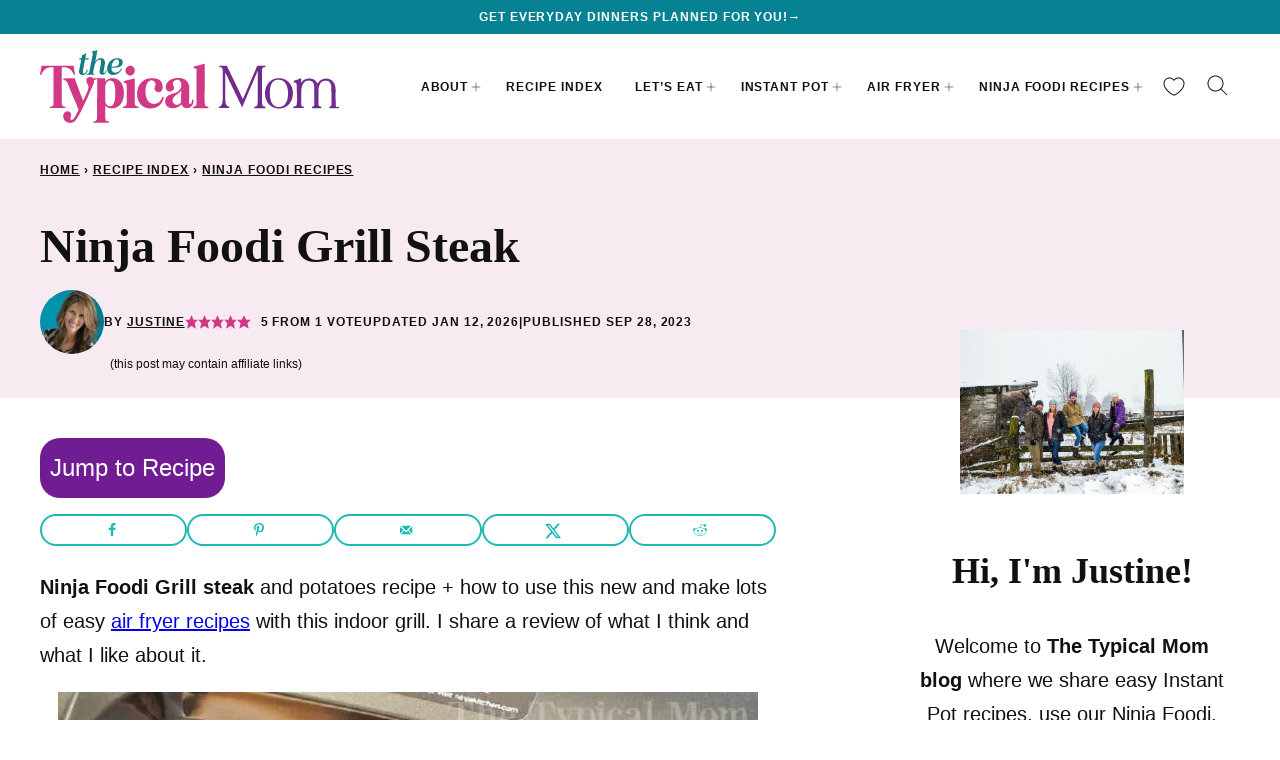

--- FILE ---
content_type: text/html; charset=UTF-8
request_url: https://temeculablogs.com/ninja-foodi-grill/
body_size: 64160
content:
<!DOCTYPE html><html lang="en-US">
<head><script class="mv-script-optimized" async="async" fetchpriority="high" data-noptimize="1" data-cfasync="false" src="https://scripts.mediavine.com/tags/the-typical-mom.js?ver=0174732a103f44415f4f5e0396dc5512" id="mv-script-wrapper-js"></script><meta name="robots" content="index, follow, max-image-preview:large, max-snippet:-1, max-video-preview:-1">
	<style>img:is([sizes="auto" i], [sizes^="auto," i]) { contain-intrinsic-size: 3000px 1500px }</style>
	<meta name="pinterest-rich-pin" content="false">
	<!-- This site is optimized with the Yoast SEO Premium plugin v26.7 (Yoast SEO v26.7) - https://yoast.com/wordpress/plugins/seo/ -->
	<meta name="viewport" content="width=device-width, initial-scale=1"><title>Ninja Foodi Grill Steak (and Potatoes)</title><link rel="preload" href="https://temeculablogs.com/wp-content/uploads/2019/09/ninja-foodi-grill-1-700x1047.jpg" as="image" imagesrcset="https://temeculablogs.com/wp-content/uploads/2019/09/ninja-foodi-grill-1-700x1047.jpg 700w, https://temeculablogs.com/wp-content/uploads/2019/09/ninja-foodi-grill-1-400x598.jpg 400w, https://temeculablogs.com/wp-content/uploads/2019/09/ninja-foodi-grill-1-167x250.jpg 167w, https://temeculablogs.com/wp-content/uploads/2019/09/ninja-foodi-grill-1-768x1149.jpg 768w, https://temeculablogs.com/wp-content/uploads/2019/09/ninja-foodi-grill-1-642x960.jpg 642w, https://temeculablogs.com/wp-content/uploads/2019/09/ninja-foodi-grill-1-722x1080.jpg 722w, https://temeculablogs.com/wp-content/uploads/2019/09/ninja-foodi-grill-1-802x1200.jpg 802w, https://temeculablogs.com/wp-content/uploads/2019/09/ninja-foodi-grill-1-150x224.jpg 150w, https://temeculablogs.com/wp-content/uploads/2019/09/ninja-foodi-grill-1.jpg 1200w" imagesizes="(max-width: 700px) 100vw, 700px" fetchpriority="high"><link rel="preload" href="https://temeculablogs.com/wp-content/plugins/wpforms/assets/images/submit-spin.svg" as="image" fetchpriority="high"><style id="perfmatters-used-css">@-webkit-keyframes searchwp-spinner-line-fade-more{0%,to{opacity:0;}1%{opacity:1;}}@keyframes searchwp-spinner-line-fade-more{0%,to{opacity:0;}1%{opacity:1;}}@-webkit-keyframes searchwp-spinner-line-fade-quick{0%,39%,to{opacity:.25;}40%{opacity:1;}}@keyframes searchwp-spinner-line-fade-quick{0%,39%,to{opacity:.25;}40%{opacity:1;}}@-webkit-keyframes searchwp-spinner-line-fade-default{0%,to{opacity:.22;}1%{opacity:1;}}@keyframes searchwp-spinner-line-fade-default{0%,to{opacity:.22;}1%{opacity:1;}}@container ( max-width: 300px ){padding-left:0;text-align:center;background-position:calc(50% - 2px) calc(100% - 4px),calc(50% + 3px) calc(100% - 4px);}@container wpforms-field-cc-row-responsive (max-width: 300px){min-width:100%;padding:0;}</style>
	<meta name="description" content="Ninja Foodi Grill steak and potatoes recipe. How to use this air fryer indoor grill. I share a review of what I think and like.">
	<link rel="canonical" href="https://temeculablogs.com/ninja-foodi-grill/">
	<meta name="author" content="Justine">
	<meta name="twitter:label1" content="Written by">
	<meta name="twitter:data1" content="Justine">
	<meta name="twitter:label2" content="Est. reading time">
	<meta name="twitter:data2" content="7 minutes">
	<script type="application/ld+json" class="yoast-schema-graph">{"@context":"https://schema.org","@graph":[{"@type":"Article","@id":"https://temeculablogs.com/ninja-foodi-grill/#article","isPartOf":{"@id":"https://temeculablogs.com/ninja-foodi-grill/"},"author":{"name":"Justine","@id":"https://temeculablogs.com/#/schema/person/b70e223eaedbe004122b6202ba523b8e"},"headline":"Ninja Foodi Grill Steak","datePublished":"2023-09-28T21:02:00+00:00","dateModified":"2026-01-13T01:17:53+00:00","wordCount":1445,"commentCount":20,"publisher":{"@id":"https://temeculablogs.com/#organization"},"image":{"@id":"https://temeculablogs.com/ninja-foodi-grill/#primaryimage"},"thumbnailUrl":"https://temeculablogs.com/wp-content/uploads/2019/09/ninja-foodi-grill-steak-1.jpg","keywords":["air fryer","ninja foodi grill","review","steak"],"articleSection":["Ninja Foodi Recipes","Reviews"],"inLanguage":"en-US","potentialAction":[{"@type":"CommentAction","name":"Comment","target":["https://temeculablogs.com/ninja-foodi-grill/#respond"]}]},{"@type":["WebPage","FAQPage"],"@id":"https://temeculablogs.com/ninja-foodi-grill/","url":"https://temeculablogs.com/ninja-foodi-grill/","name":"Ninja Foodi Grill Steak (and Potatoes)","isPartOf":{"@id":"https://temeculablogs.com/#website"},"primaryImageOfPage":{"@id":"https://temeculablogs.com/ninja-foodi-grill/#primaryimage"},"image":{"@id":"https://temeculablogs.com/ninja-foodi-grill/#primaryimage"},"thumbnailUrl":"https://temeculablogs.com/wp-content/uploads/2019/09/ninja-foodi-grill-steak-1.jpg","datePublished":"2023-09-28T21:02:00+00:00","dateModified":"2026-01-13T01:17:53+00:00","description":"Ninja Foodi Grill steak and potatoes recipe. How to use this air fryer indoor grill. I share a review of what I think and like.","breadcrumb":{"@id":"https://temeculablogs.com/ninja-foodi-grill/#breadcrumb"},"mainEntity":[{"@id":"https://temeculablogs.com/ninja-foodi-grill/#faq-question-1600645831729"},{"@id":"https://temeculablogs.com/ninja-foodi-grill/#faq-question-1600645911580"}],"inLanguage":"en-US","potentialAction":[{"@type":"ReadAction","target":["https://temeculablogs.com/ninja-foodi-grill/"]}]},{"@type":"ImageObject","inLanguage":"en-US","@id":"https://temeculablogs.com/ninja-foodi-grill/#primaryimage","url":"https://temeculablogs.com/wp-content/uploads/2019/09/ninja-foodi-grill-steak-1.jpg","contentUrl":"https://temeculablogs.com/wp-content/uploads/2019/09/ninja-foodi-grill-steak-1.jpg","width":1200,"height":1795,"caption":"Two seasoned steaks sizzling to perfection in ninja grill, capturing that ideal balance of flavor and tenderness, thanks to the Ninja Foodi Grills innovative cooking technology."},{"@type":"BreadcrumbList","@id":"https://temeculablogs.com/ninja-foodi-grill/#breadcrumb","itemListElement":[{"@type":"ListItem","position":1,"name":"Home","item":"https://temeculablogs.com/"},{"@type":"ListItem","position":2,"name":"Recipe Index","item":"https://temeculablogs.com/recipe-index/"},{"@type":"ListItem","position":3,"name":"Ninja Foodi Recipes","item":"https://temeculablogs.com/category/ninja-foodi-recipes/"},{"@type":"ListItem","position":4,"name":"Ninja Foodi Grill Steak"}]},{"@type":"WebSite","@id":"https://temeculablogs.com/#website","url":"https://temeculablogs.com/","name":"The Typical Mom","description":"Quick and Delicious Family Meals","publisher":{"@id":"https://temeculablogs.com/#organization"},"alternateName":"TTM","potentialAction":[{"@type":"SearchAction","target":{"@type":"EntryPoint","urlTemplate":"https://temeculablogs.com/?s={search_term_string}"},"query-input":{"@type":"PropertyValueSpecification","valueRequired":true,"valueName":"search_term_string"}}],"inLanguage":"en-US"},{"@type":"Organization","@id":"https://temeculablogs.com/#organization","name":"The Typical Mom","url":"https://temeculablogs.com/","logo":{"@type":"ImageObject","inLanguage":"en-US","@id":"https://temeculablogs.com/#/schema/logo/image/","url":"https://temeculablogs.com/wp-content/uploads/2024/07/TTM-Favicon_512x512px.png","contentUrl":"https://temeculablogs.com/wp-content/uploads/2024/07/TTM-Favicon_512x512px.png","width":512,"height":512,"caption":"The Typical Mom"},"image":{"@id":"https://temeculablogs.com/#/schema/logo/image/"},"sameAs":["https://www.facebook.com/thetypicalmom","https://x.com/thetypical_mom","https://www.instagram.com/thetypical_mom","https://www.pinterest.com/thetypicalmom"]},{"@type":"Person","@id":"https://temeculablogs.com/#/schema/person/b70e223eaedbe004122b6202ba523b8e","name":"Justine","image":{"@type":"ImageObject","inLanguage":"en-US","@id":"https://temeculablogs.com/#/schema/person/image/","url":"https://secure.gravatar.com/avatar/1db9c0cb8872c234d6fc57cad77f2a600d17214f8239f86dae86066489b9ad40?s=96&d=mm&r=g","contentUrl":"https://secure.gravatar.com/avatar/1db9c0cb8872c234d6fc57cad77f2a600d17214f8239f86dae86066489b9ad40?s=96&d=mm&r=g","caption":"Justine"},"description":"Justine is the creative mind behind The Typical Mom and The Typical Family on YouTube. She began blogging about easy recipes, budget friendly activities for kids, and fun family travel destinations in September 2012.","sameAs":["https://temeculablogs.com/thetypicalmom/"],"url":"https://temeculablogs.com/thetypicalmom/"},{"@type":"Question","@id":"https://temeculablogs.com/ninja-foodi-grill/#faq-question-1600645831729","position":1,"url":"https://temeculablogs.com/ninja-foodi-grill/#faq-question-1600645831729","name":"Is the Ninja Foodi Grill worth it?","answerCount":1,"acceptedAnswer":{"@type":"Answer","text":"If you love grilling but you live in an area where you won't want to cook outside year round, then yes. Looking for a multi function air fryer, this has a few functions so save room on your countertop. Great to make cooked steaks without waiting for a grill to heat up. Will get you the same grill marks you desire on your beef.","inLanguage":"en-US"},"inLanguage":"en-US"},{"@type":"Question","@id":"https://temeculablogs.com/ninja-foodi-grill/#faq-question-1600645911580","position":2,"url":"https://temeculablogs.com/ninja-foodi-grill/#faq-question-1600645911580","name":"Why does my Ninja Foodi grill smoke?","answerCount":1,"acceptedAnswer":{"@type":"Answer","text":"As opposed to typical air fryer recipes, you don't want to use olive oil spray in this machine. Instead, choose avocado oil to crisp foods, this will avoid the smoking. Another thing to check is the temperature. If it is too high your food may be burning. Turn it down and see if that helps","inLanguage":"en-US"},"inLanguage":"en-US"},{"@type":"Recipe","name":"Ninja Foodi Grill Steak Recipe","author":{"@id":"https://temeculablogs.com/#/schema/person/b70e223eaedbe004122b6202ba523b8e"},"description":"Ninja Foodi Grill steak and potatoes recipe + how to use this new air fryer and indoor grill. I share a review of what I think and what I like about it.","datePublished":"2023-09-28T14:02:00+00:00","image":["https://temeculablogs.com/wp-content/uploads/2019/09/ninja-foodi-grill-steak.jpg","https://temeculablogs.com/wp-content/uploads/2019/09/ninja-foodi-grill-steak-500x500.jpg","https://temeculablogs.com/wp-content/uploads/2019/09/ninja-foodi-grill-steak-500x375.jpg","https://temeculablogs.com/wp-content/uploads/2019/09/ninja-foodi-grill-steak-480x270.jpg"],"video":{"name":"Ninja Foodi Grill Steak","description":"Ninja Foodi Grill Steak and Potatoes Recipes","thumbnailUrl":"https://mediavine-res.cloudinary.com/video/upload/s--spD4ljrc--/c_limit,f_auto,fl_lossy,h_1080,q_auto,w_1920/v1590092163/gwysbxvwot2dn3srrhbs.jpg","embedUrl":"https://video.mediavine.com/videos/gwysbxvwot2dn3srrhbs.js","contentUrl":"https://mediavine-res.cloudinary.com/video/upload/t_original/v1590092163/gwysbxvwot2dn3srrhbs.mp4","uploadDate":"2020-05-21T20:16:29+00:00","duration":"PT31S","@type":"VideoObject"},"recipeYield":["4"],"prepTime":"PT15M","cookTime":"PT45M","recipeIngredient":["3-4  potatoes (russet)","3  steak (we used 2 sirloin and 1 filet, timings shared below)","1/4 c avocado oil","2 tbsp steak seasoning","1 tbsp sea salt"],"recipeInstructions":[{"@type":"HowToStep","text":"Wash potatoes, dry, and poke with a fork all over them.","name":"Wash potatoes, dry, and poke with a fork all over them.","url":"https://temeculablogs.com/ninja-foodi-grill/#wprm-recipe-56529-step-0-0"},{"@type":"HowToStep","text":"Rub avocado oil all over each one so they are well saturated. Sprinkle salt on outsides and put into air fryer basket.","name":"Rub avocado oil all over each one so they are well saturated. Sprinkle salt on outsides and put into air fryer basket.","url":"https://temeculablogs.com/ninja-foodi-grill/#wprm-recipe-56529-step-0-1"},{"@type":"HowToStep","text":"Close lid and set to 400 degrees, air fryer function, for 35 minutes. Flip, then cook for an additional 10 minutes (for med/large sizes) or until middle is fork tender when poked.","name":"Close lid and set to 400 degrees, air fryer function, for 35 minutes. Flip, then cook for an additional 10 minutes (for med/large sizes) or until middle is fork tender when poked.","url":"https://temeculablogs.com/ninja-foodi-grill/#wprm-recipe-56529-step-0-2"},{"@type":"HowToStep","text":"Remove potatoes and cover with foil to keep warm. Remove air fryer basket and replace with grill piece inside machine. Close lid and set to grill, 500 degrees for 10 minutes. Allow to preheat.","name":"Remove potatoes and cover with foil to keep warm. Remove air fryer basket and replace with grill piece inside machine. Close lid and set to grill, 500 degrees for 10 minutes. Allow to preheat.","url":"https://temeculablogs.com/ninja-foodi-grill/#wprm-recipe-56529-step-0-3"},{"@type":"HowToStep","text":"Sprinkle both sides of steak with seasoning and press down so it sticks well.","name":"Sprinkle both sides of steak with seasoning and press down so it sticks well.","url":"https://temeculablogs.com/ninja-foodi-grill/#wprm-recipe-56529-step-0-4"},{"@type":"HowToStep","text":"When Ninja Foodi Grill is done preheating it will say lift add food. Add steaks now.","name":"When Ninja Foodi Grill is done preheating it will say lift add food. Add steaks now.","url":"https://temeculablogs.com/ninja-foodi-grill/#wprm-recipe-56529-step-0-5"},{"@type":"HowToStep","text":"Sirloins we cooked 8 minutes flipping halfway through, filet cooked for 6 minutes flipping after 4 minutes.","name":"Sirloins we cooked 8 minutes flipping halfway through, filet cooked for 6 minutes flipping after 4 minutes.","url":"https://temeculablogs.com/ninja-foodi-grill/#wprm-recipe-56529-step-0-6"},{"@type":"HowToStep","text":"Remove once you feel it is done to your liking. Allow to rest for at least 5 minutes to maintain juiciness before cutting.","name":"Remove once you feel it is done to your liking. Allow to rest for at least 5 minutes to maintain juiciness before cutting.","url":"https://temeculablogs.com/ninja-foodi-grill/#wprm-recipe-56529-step-0-7"}],"aggregateRating":{"@type":"AggregateRating","ratingValue":"5","ratingCount":"1","reviewCount":"1"},"review":[{"@type":"Review","reviewRating":{"@type":"Rating","ratingValue":"5"},"reviewBody":"Hi .could you tell me the price of the Ninja Foodie Grill.Thank you in advance......Donna","author":{"@type":"Person","name":"Donna"},"datePublished":"2020-01-28"}],"recipeCategory":["Entree","Main Course"],"recipeCuisine":["American"],"keywords":"air fryer, baked potatoes, filet mignon, indoor grill, ninja foodi, ninja foodi grill, sirloin, steak","nutrition":{"@type":"NutritionInformation","servingSize":"3 oz","calories":"572 kcal","carbohydrateContent":"21 g","proteinContent":"38 g","fatContent":"38 g","saturatedFatContent":"12 g","cholesterolContent":"103 mg","sodiumContent":"1849 mg","fiberContent":"4 g","sugarContent":"1 g"},"@id":"https://temeculablogs.com/ninja-foodi-grill/#recipe","isPartOf":{"@id":"https://temeculablogs.com/ninja-foodi-grill/#article"},"mainEntityOfPage":"https://temeculablogs.com/ninja-foodi-grill/"}]}</script>
	<!-- / Yoast SEO Premium plugin. -->


<!-- Hubbub v.2.27.2 https://morehubbub.com/ -->
<meta property="og:locale" content="en_US">
<meta property="og:type" content="article">
<meta property="og:title" content="Ninja Foodi Grill Steak & Potatoes">
<meta property="og:description" content="Ninja Foodi Grill steak and potatoes recipe + how to use this new air fryer and indoor grill. I share a review of what I think and what I like about it.">
<meta property="og:url" content="https://temeculablogs.com/ninja-foodi-grill/">
<meta property="og:site_name" content="The Typical Mom">
<meta property="og:updated_time" content="2026-01-12T17:17:53+00:00">
<meta property="article:published_time" content="2023-09-28T14:02:00+00:00">
<meta property="article:modified_time" content="2026-01-12T17:17:53+00:00">
<meta name="twitter:card" content="summary_large_image">
<meta name="twitter:title" content="Ninja Foodi Grill Steak & Potatoes">
<meta name="twitter:description" content="Ninja Foodi Grill steak and potatoes recipe + how to use this new air fryer and indoor grill. I share a review of what I think and what I like about it.">
<meta class="flipboard-article" content="Ninja Foodi Grill steak and potatoes recipe + how to use this new air fryer and indoor grill. I share a review of what I think and what I like about it.">
<meta property="og:image" content="https://temeculablogs.com/wp-content/uploads/2019/09/ninja-foodi-grill-steak-1.jpg">
<meta name="twitter:image" content="https://temeculablogs.com/wp-content/uploads/2019/09/ninja-foodi-grill-steak-1.jpg">
<meta property="og:image:width" content="1200">
<meta property="og:image:height" content="1795">
<!-- Hubbub v.2.27.2 https://morehubbub.com/ -->
<link rel="dns-prefetch" href="//scripts.mediavine.com">
<link rel="alternate" type="application/rss+xml" title="The Typical Mom » Feed" href="https://temeculablogs.com/feed/">
<link rel="alternate" type="application/rss+xml" title="The Typical Mom » Comments Feed" href="https://temeculablogs.com/comments/feed/">
<link rel="alternate" type="application/rss+xml" title="The Typical Mom » Ninja Foodi Grill Steak Comments Feed" href="https://temeculablogs.com/ninja-foodi-grill/feed/">
<link rel="alternate" type="application/rss+xml" title="The Typical Mom » Stories Feed" href="https://temeculablogs.com/web-stories/feed/"><script type="pmdelayedscript" data-cfasync="false" data-no-optimize="1" data-no-defer="1" data-no-minify="1">(()=>{"use strict";const e=[400,500,600,700,800,900],t=e=>`wprm-min-${e}`,n=e=>`wprm-max-${e}`,s=new Set,o="ResizeObserver"in window,r=o?new ResizeObserver((e=>{for(const t of e)c(t.target)})):null,i=.5/(window.devicePixelRatio||1);function c(s){const o=s.getBoundingClientRect().width||0;for(let r=0;r<e.length;r++){const c=e[r],a=o<=c+i;o>c+i?s.classList.add(t(c)):s.classList.remove(t(c)),a?s.classList.add(n(c)):s.classList.remove(n(c))}}function a(e){s.has(e)||(s.add(e),r&&r.observe(e),c(e))}!function(e=document){e.querySelectorAll(".wprm-recipe").forEach(a)}();if(new MutationObserver((e=>{for(const t of e)for(const e of t.addedNodes)e instanceof Element&&(e.matches?.(".wprm-recipe")&&a(e),e.querySelectorAll?.(".wprm-recipe").forEach(a))})).observe(document.documentElement,{childList:!0,subtree:!0}),!o){let e=0;addEventListener("resize",(()=>{e&&cancelAnimationFrame(e),e=requestAnimationFrame((()=>s.forEach(c)))}),{passive:!0})}})();</script><link rel="stylesheet" id="wp-block-library-css" href="https://temeculablogs.com/wp-includes/css/dist/block-library/style.min.css?ver=0174732a103f44415f4f5e0396dc5512" media="all">
<link rel="stylesheet" id="block-about-css" href="https://temeculablogs.com/wp-content/themes/thetypicalmom-2024/blocks/about/style.css?ver=1730122414" media="all">
<link rel="stylesheet" id="block-as-seen-in-css" href="https://temeculablogs.com/wp-content/themes/thetypicalmom-2024/blocks/as-seen-in/style.css?ver=1730122414" media="all">
<link rel="stylesheet" id="block-author-box-css" href="https://temeculablogs.com/wp-content/themes/thetypicalmom-2024/blocks/author-box/style.css?ver=1730122414" media="all">
<link rel="stylesheet" id="block-content-image-css" href="https://temeculablogs.com/wp-content/themes/thetypicalmom-2024/blocks/content-image/style.css?ver=1730122414" media="all">
<link rel="stylesheet" id="block-cookbook-css" href="https://temeculablogs.com/wp-content/themes/thetypicalmom-2024/blocks/cookbook/style.css?ver=1730122414" media="all">
<link rel="stylesheet" id="block-cookbook-banner-css" href="https://temeculablogs.com/wp-content/themes/thetypicalmom-2024/blocks/cookbook-banner/style.css?ver=1730122414" media="all">
<link rel="stylesheet" id="block-ebook-css" href="https://temeculablogs.com/wp-content/themes/thetypicalmom-2024/blocks/ebook/style.css?ver=1730122414" media="all">
<link rel="stylesheet" id="block-facebook-cta-css" href="https://temeculablogs.com/wp-content/themes/thetypicalmom-2024/blocks/facebook-cta/style.css?ver=1730122414" media="all">
<link rel="stylesheet" id="block-instagram-cta-css" href="https://temeculablogs.com/wp-content/themes/thetypicalmom-2024/blocks/instagram-cta/style.css?ver=1730122414" media="all">
<link rel="stylesheet" id="block-intro-css" href="https://temeculablogs.com/wp-content/themes/thetypicalmom-2024/blocks/intro/style.css?ver=1730122414" media="all">
<link rel="stylesheet" id="block-pinterest-cta-css" href="https://temeculablogs.com/wp-content/themes/thetypicalmom-2024/blocks/pinterest-cta/style.css?ver=1730122414" media="all">
<link rel="stylesheet" id="block-post-listing-css" href="https://temeculablogs.com/wp-content/themes/thetypicalmom-2024/blocks/post-listing/style.css?ver=1730122414" media="all">
<link rel="stylesheet" id="block-quick-links-css" href="https://temeculablogs.com/wp-content/themes/thetypicalmom-2024/blocks/quick-links/style.css?ver=1730122414" media="all">
<link rel="stylesheet" id="block-save-recipe-css" href="https://temeculablogs.com/wp-content/themes/thetypicalmom-2024/blocks/save-recipe/style.css?ver=1730122414" media="all">
<link rel="stylesheet" id="block-seasonal-css" href="https://temeculablogs.com/wp-content/themes/thetypicalmom-2024/blocks/seasonal/style.css?ver=1730122414" media="all">
<link rel="stylesheet" id="block-social-links-css" href="https://temeculablogs.com/wp-content/themes/thetypicalmom-2024/blocks/social-links/style.css?ver=1730122414" media="all">
<link rel="stylesheet" id="block-social-share-css" href="https://temeculablogs.com/wp-content/themes/thetypicalmom-2024/blocks/social-share/style.css?ver=1730122414" media="all">
<link rel="stylesheet" id="wprm-public-css" href="https://temeculablogs.com/wp-content/plugins/wp-recipe-maker/dist/public-modern.css?ver=10.2.4" media="all">
<link rel="stylesheet" id="wprmp-public-css" href="https://temeculablogs.com/wp-content/plugins/wp-recipe-maker-premium/dist/public-pro.css?ver=10.2.4" media="all">
<style id="global-styles-inline-css">
:root{--wp--preset--aspect-ratio--square: 1;--wp--preset--aspect-ratio--4-3: 4/3;--wp--preset--aspect-ratio--3-4: 3/4;--wp--preset--aspect-ratio--3-2: 3/2;--wp--preset--aspect-ratio--2-3: 2/3;--wp--preset--aspect-ratio--16-9: 16/9;--wp--preset--aspect-ratio--9-16: 9/16;--wp--preset--color--black: #000000;--wp--preset--color--cyan-bluish-gray: #abb8c3;--wp--preset--color--white: #ffffff;--wp--preset--color--pale-pink: #f78da7;--wp--preset--color--vivid-red: #cf2e2e;--wp--preset--color--luminous-vivid-orange: #ff6900;--wp--preset--color--luminous-vivid-amber: #fcb900;--wp--preset--color--light-green-cyan: #7bdcb5;--wp--preset--color--vivid-green-cyan: #00d084;--wp--preset--color--pale-cyan-blue: #8ed1fc;--wp--preset--color--vivid-cyan-blue: #0693e3;--wp--preset--color--vivid-purple: #9b51e0;--wp--preset--color--foreground: #111111;--wp--preset--color--background: #ffffff;--wp--preset--color--primary: #078293;--wp--preset--color--secondary: #d03784;--wp--preset--color--tertiary: #e2f3f5;--wp--preset--color--quaternary: #f7ebf1;--wp--preset--color--quinary: #701d93;--wp--preset--color--senary: #e9dfef;--wp--preset--gradient--vivid-cyan-blue-to-vivid-purple: linear-gradient(135deg,rgba(6,147,227,1) 0%,rgb(155,81,224) 100%);--wp--preset--gradient--light-green-cyan-to-vivid-green-cyan: linear-gradient(135deg,rgb(122,220,180) 0%,rgb(0,208,130) 100%);--wp--preset--gradient--luminous-vivid-amber-to-luminous-vivid-orange: linear-gradient(135deg,rgba(252,185,0,1) 0%,rgba(255,105,0,1) 100%);--wp--preset--gradient--luminous-vivid-orange-to-vivid-red: linear-gradient(135deg,rgba(255,105,0,1) 0%,rgb(207,46,46) 100%);--wp--preset--gradient--very-light-gray-to-cyan-bluish-gray: linear-gradient(135deg,rgb(238,238,238) 0%,rgb(169,184,195) 100%);--wp--preset--gradient--cool-to-warm-spectrum: linear-gradient(135deg,rgb(74,234,220) 0%,rgb(151,120,209) 20%,rgb(207,42,186) 40%,rgb(238,44,130) 60%,rgb(251,105,98) 80%,rgb(254,248,76) 100%);--wp--preset--gradient--blush-light-purple: linear-gradient(135deg,rgb(255,206,236) 0%,rgb(152,150,240) 100%);--wp--preset--gradient--blush-bordeaux: linear-gradient(135deg,rgb(254,205,165) 0%,rgb(254,45,45) 50%,rgb(107,0,62) 100%);--wp--preset--gradient--luminous-dusk: linear-gradient(135deg,rgb(255,203,112) 0%,rgb(199,81,192) 50%,rgb(65,88,208) 100%);--wp--preset--gradient--pale-ocean: linear-gradient(135deg,rgb(255,245,203) 0%,rgb(182,227,212) 50%,rgb(51,167,181) 100%);--wp--preset--gradient--electric-grass: linear-gradient(135deg,rgb(202,248,128) 0%,rgb(113,206,126) 100%);--wp--preset--gradient--midnight: linear-gradient(135deg,rgb(2,3,129) 0%,rgb(40,116,252) 100%);--wp--preset--font-size--small: 1rem;--wp--preset--font-size--medium: 1.125rem;--wp--preset--font-size--large: 1.25rem;--wp--preset--font-size--x-large: clamp(1.375rem, 2.4vw, 1.5rem);--wp--preset--font-size--gargantuan: clamp(2.75rem, 5.2vw, 3.25rem);--wp--preset--font-size--colossal: clamp(2.5rem, 4.8vw, 3rem);--wp--preset--font-size--gigantic: clamp(2.125rem, 4.4vw, 2.75rem);--wp--preset--font-size--jumbo: clamp(2rem, 4vw, 2.5rem);--wp--preset--font-size--huge: clamp(1.875rem, 3.6vw, 2.25rem);--wp--preset--font-size--big: clamp(1.75rem, 3.2vw, 2rem);--wp--preset--font-size--tiny: 0.875rem;--wp--preset--font-size--min: 0.75rem;--wp--preset--font-family--primary: 'Iowan Old Style', 'Palatino Linotype', 'URW Palladio L', P052, serif;--wp--preset--font-family--secondary: -apple-system,BlinkMacSystemFont,"Segoe UI",Roboto,Oxygen-Sans,Ubuntu,Cantarell,"Helvetica Neue",sans-serif;--wp--preset--spacing--20: 0.44rem;--wp--preset--spacing--30: 0.67rem;--wp--preset--spacing--40: 1rem;--wp--preset--spacing--50: 1.5rem;--wp--preset--spacing--60: 2.25rem;--wp--preset--spacing--70: 3.38rem;--wp--preset--spacing--80: 5.06rem;--wp--preset--shadow--natural: 6px 6px 9px rgba(0, 0, 0, 0.2);--wp--preset--shadow--deep: 12px 12px 50px rgba(0, 0, 0, 0.4);--wp--preset--shadow--sharp: 6px 6px 0px rgba(0, 0, 0, 0.2);--wp--preset--shadow--outlined: 6px 6px 0px -3px rgba(255, 255, 255, 1), 6px 6px rgba(0, 0, 0, 1);--wp--preset--shadow--crisp: 6px 6px 0px rgba(0, 0, 0, 1);--wp--custom--aspect-ratio: 1;--wp--custom--border-radius--tiny: 3px;--wp--custom--border-radius--small: 8px;--wp--custom--border-radius--medium: 12px;--wp--custom--border-radius--large: 50%;--wp--custom--border-width--tiny: 1px;--wp--custom--border-width--small: 2px;--wp--custom--border-width--medium: 3px;--wp--custom--border-width--large: 4px;--wp--custom--box-shadow--1: 0px 2px 8px rgba(33, 33, 33, 0.12);--wp--custom--box-shadow--2: 0px 3px 10px rgba(33, 33, 33, 0.25);--wp--custom--color--link: var(--wp--preset--color--quinary);--wp--custom--color--star: var(--wp--preset--color--secondary);--wp--custom--color--neutral-50: #FAFAFA;--wp--custom--color--neutral-100: #F5F5F5;--wp--custom--color--neutral-200: #EEEEEE;--wp--custom--color--neutral-300: #E0E0E0;--wp--custom--color--neutral-400: #BDBDBD;--wp--custom--color--neutral-500: #9E9E9E;--wp--custom--color--neutral-600: #757575;--wp--custom--color--neutral-700: #616161;--wp--custom--color--neutral-800: #424242;--wp--custom--color--neutral-900: #212121;--wp--custom--footer-logo--width: 220px;--wp--custom--footer-logo--height: 124px;--wp--custom--footer-logo--slug: secondary;--wp--custom--footer-logo--format: svg;--wp--custom--header-logo--desktop-width: 300px;--wp--custom--header-logo--desktop-height: 73px;--wp--custom--header-logo--desktop-margin: 16px;--wp--custom--header-logo--mobile-width: 200px;--wp--custom--header-logo--mobile-height: 47px;--wp--custom--header-logo--mobile-margin: 6px;--wp--custom--header-logo--slug: primary;--wp--custom--header-logo--format: svg;--wp--custom--layout--content: 736px;--wp--custom--layout--wide: 1200px;--wp--custom--layout--sidebar: 336px;--wp--custom--layout--page: var(--wp--custom--layout--content);--wp--custom--layout--padding: 16px;--wp--custom--layout--block-gap: 16px;--wp--custom--layout--block-gap-large: 40px;--wp--custom--letter-spacing--none: normal;--wp--custom--letter-spacing--tight: -.01em;--wp--custom--letter-spacing--loose: .08em;--wp--custom--letter-spacing--looser: .12em;--wp--custom--line-height--tiny: 1.1;--wp--custom--line-height--small: 1.2;--wp--custom--line-height--medium: 1.5;--wp--custom--line-height--normal: 1.7;--wp--custom--typography--heading--font-family: var(--wp--preset--font-family--primary);--wp--custom--typography--heading--font-size: var(--wp--preset--font-size--huge);--wp--custom--typography--heading--font-weight: 600;--wp--custom--typography--heading--letter-spacing: var(--wp--custom--letter-spacing--none);--wp--custom--typography--heading--line-height: var(--wp--custom--line-height--small);--wp--custom--typography--heading--text-transform: none;--wp--custom--typography--interface--font-family: var(--wp--preset--font-family--secondary);--wp--custom--typography--interface--font-size: var(--wp--preset--font-size--min);--wp--custom--typography--interface--font-weight: 700;--wp--custom--typography--interface--letter-spacing: var(--wp--custom--letter-spacing--loose);--wp--custom--typography--interface--line-height: var(--wp--custom--line-height--small);--wp--custom--typography--interface--text-transform: uppercase;}:root { --wp--style--global--content-size: var(--wp--custom--layout--content);--wp--style--global--wide-size: var(--wp--custom--layout--wide); }:where(body) { margin: 0; }.wp-site-blocks > .alignleft { float: left; margin-right: 2em; }.wp-site-blocks > .alignright { float: right; margin-left: 2em; }.wp-site-blocks > .aligncenter { justify-content: center; margin-left: auto; margin-right: auto; }:where(.wp-site-blocks) > * { margin-block-start: var(--wp--custom--layout--block-gap); margin-block-end: 0; }:where(.wp-site-blocks) > :first-child { margin-block-start: 0; }:where(.wp-site-blocks) > :last-child { margin-block-end: 0; }:root { --wp--style--block-gap: var(--wp--custom--layout--block-gap); }:root :where(.is-layout-flow) > :first-child{margin-block-start: 0;}:root :where(.is-layout-flow) > :last-child{margin-block-end: 0;}:root :where(.is-layout-flow) > *{margin-block-start: var(--wp--custom--layout--block-gap);margin-block-end: 0;}:root :where(.is-layout-constrained) > :first-child{margin-block-start: 0;}:root :where(.is-layout-constrained) > :last-child{margin-block-end: 0;}:root :where(.is-layout-constrained) > *{margin-block-start: var(--wp--custom--layout--block-gap);margin-block-end: 0;}:root :where(.is-layout-flex){gap: var(--wp--custom--layout--block-gap);}:root :where(.is-layout-grid){gap: var(--wp--custom--layout--block-gap);}.is-layout-flow > .alignleft{float: left;margin-inline-start: 0;margin-inline-end: 2em;}.is-layout-flow > .alignright{float: right;margin-inline-start: 2em;margin-inline-end: 0;}.is-layout-flow > .aligncenter{margin-left: auto !important;margin-right: auto !important;}.is-layout-constrained > .alignleft{float: left;margin-inline-start: 0;margin-inline-end: 2em;}.is-layout-constrained > .alignright{float: right;margin-inline-start: 2em;margin-inline-end: 0;}.is-layout-constrained > .aligncenter{margin-left: auto !important;margin-right: auto !important;}.is-layout-constrained > :where(:not(.alignleft):not(.alignright):not(.alignfull)){max-width: var(--wp--style--global--content-size);margin-left: auto !important;margin-right: auto !important;}.is-layout-constrained > .alignwide{max-width: var(--wp--style--global--wide-size);}body .is-layout-flex{display: flex;}.is-layout-flex{flex-wrap: wrap;align-items: center;}.is-layout-flex > :is(*, div){margin: 0;}body .is-layout-grid{display: grid;}.is-layout-grid > :is(*, div){margin: 0;}body{background-color: var(--wp--preset--color--background);color: var(--wp--preset--color--foreground);font-family: var(--wp--preset--font-family--secondary);font-size: var(--wp--preset--font-size--large);line-height: var(--wp--custom--line-height--normal);padding-top: 0px;padding-right: 0px;padding-bottom: 0px;padding-left: 0px;}a:where(:not(.wp-element-button)){color: var(--wp--custom--color--link);text-decoration: underline;}h1, h2, h3, h4, h5, h6{font-family: var(--wp--custom--typography--heading--font-family);font-weight: var(--wp--custom--typography--heading--font-weight);letter-spacing: var(--wp--custom--typography--heading--letter-spacing);line-height: var(--wp--custom--typography--heading--line-height);text-transform: var(--wp--custom--typography--heading--text-transform);}h1{font-size: var(--wp--preset--font-size--colossal);}h2{font-size: var(--wp--preset--font-size--huge);}h3{font-size: var(--wp--preset--font-size--x-large);}h4{font-size: var(--wp--preset--font-size--large);letter-spacing: var(--wp--custom--letter-spacing--loose);text-transform: uppercase;}h5{font-size: var(--wp--preset--font-size--large);letter-spacing: var(--wp--custom--letter-spacing--loose);text-transform: uppercase;}h6{font-size: var(--wp--preset--font-size--large);letter-spacing: var(--wp--custom--letter-spacing--loose);text-transform: uppercase;}:root :where(.wp-element-button, .wp-block-button__link){background-color: var(--wp--preset--color--foreground);border-radius: 0px;border-width: 0px;color: var(--wp--preset--color--background);font-family: var(--wp--custom--typography--interface--font-family);font-size: var(--wp--preset--font-size--tiny);font-weight: var(--wp--custom--typography--interface--font-weight);letter-spacing: var(--wp--custom--typography--interface--letter-spacing);line-height: var(--wp--custom--line-height--medium);padding: 11px 16px;text-decoration: none;text-transform: var(--wp--custom--typography--interface--text-transform);}.has-black-color{color: var(--wp--preset--color--black) !important;}.has-cyan-bluish-gray-color{color: var(--wp--preset--color--cyan-bluish-gray) !important;}.has-white-color{color: var(--wp--preset--color--white) !important;}.has-pale-pink-color{color: var(--wp--preset--color--pale-pink) !important;}.has-vivid-red-color{color: var(--wp--preset--color--vivid-red) !important;}.has-luminous-vivid-orange-color{color: var(--wp--preset--color--luminous-vivid-orange) !important;}.has-luminous-vivid-amber-color{color: var(--wp--preset--color--luminous-vivid-amber) !important;}.has-light-green-cyan-color{color: var(--wp--preset--color--light-green-cyan) !important;}.has-vivid-green-cyan-color{color: var(--wp--preset--color--vivid-green-cyan) !important;}.has-pale-cyan-blue-color{color: var(--wp--preset--color--pale-cyan-blue) !important;}.has-vivid-cyan-blue-color{color: var(--wp--preset--color--vivid-cyan-blue) !important;}.has-vivid-purple-color{color: var(--wp--preset--color--vivid-purple) !important;}.has-foreground-color{color: var(--wp--preset--color--foreground) !important;}.has-background-color{color: var(--wp--preset--color--background) !important;}.has-primary-color{color: var(--wp--preset--color--primary) !important;}.has-secondary-color{color: var(--wp--preset--color--secondary) !important;}.has-tertiary-color{color: var(--wp--preset--color--tertiary) !important;}.has-quaternary-color{color: var(--wp--preset--color--quaternary) !important;}.has-quinary-color{color: var(--wp--preset--color--quinary) !important;}.has-senary-color{color: var(--wp--preset--color--senary) !important;}.has-black-background-color{background-color: var(--wp--preset--color--black) !important;}.has-cyan-bluish-gray-background-color{background-color: var(--wp--preset--color--cyan-bluish-gray) !important;}.has-white-background-color{background-color: var(--wp--preset--color--white) !important;}.has-pale-pink-background-color{background-color: var(--wp--preset--color--pale-pink) !important;}.has-vivid-red-background-color{background-color: var(--wp--preset--color--vivid-red) !important;}.has-luminous-vivid-orange-background-color{background-color: var(--wp--preset--color--luminous-vivid-orange) !important;}.has-luminous-vivid-amber-background-color{background-color: var(--wp--preset--color--luminous-vivid-amber) !important;}.has-light-green-cyan-background-color{background-color: var(--wp--preset--color--light-green-cyan) !important;}.has-vivid-green-cyan-background-color{background-color: var(--wp--preset--color--vivid-green-cyan) !important;}.has-pale-cyan-blue-background-color{background-color: var(--wp--preset--color--pale-cyan-blue) !important;}.has-vivid-cyan-blue-background-color{background-color: var(--wp--preset--color--vivid-cyan-blue) !important;}.has-vivid-purple-background-color{background-color: var(--wp--preset--color--vivid-purple) !important;}.has-foreground-background-color{background-color: var(--wp--preset--color--foreground) !important;}.has-background-background-color{background-color: var(--wp--preset--color--background) !important;}.has-primary-background-color{background-color: var(--wp--preset--color--primary) !important;}.has-secondary-background-color{background-color: var(--wp--preset--color--secondary) !important;}.has-tertiary-background-color{background-color: var(--wp--preset--color--tertiary) !important;}.has-quaternary-background-color{background-color: var(--wp--preset--color--quaternary) !important;}.has-quinary-background-color{background-color: var(--wp--preset--color--quinary) !important;}.has-senary-background-color{background-color: var(--wp--preset--color--senary) !important;}.has-black-border-color{border-color: var(--wp--preset--color--black) !important;}.has-cyan-bluish-gray-border-color{border-color: var(--wp--preset--color--cyan-bluish-gray) !important;}.has-white-border-color{border-color: var(--wp--preset--color--white) !important;}.has-pale-pink-border-color{border-color: var(--wp--preset--color--pale-pink) !important;}.has-vivid-red-border-color{border-color: var(--wp--preset--color--vivid-red) !important;}.has-luminous-vivid-orange-border-color{border-color: var(--wp--preset--color--luminous-vivid-orange) !important;}.has-luminous-vivid-amber-border-color{border-color: var(--wp--preset--color--luminous-vivid-amber) !important;}.has-light-green-cyan-border-color{border-color: var(--wp--preset--color--light-green-cyan) !important;}.has-vivid-green-cyan-border-color{border-color: var(--wp--preset--color--vivid-green-cyan) !important;}.has-pale-cyan-blue-border-color{border-color: var(--wp--preset--color--pale-cyan-blue) !important;}.has-vivid-cyan-blue-border-color{border-color: var(--wp--preset--color--vivid-cyan-blue) !important;}.has-vivid-purple-border-color{border-color: var(--wp--preset--color--vivid-purple) !important;}.has-foreground-border-color{border-color: var(--wp--preset--color--foreground) !important;}.has-background-border-color{border-color: var(--wp--preset--color--background) !important;}.has-primary-border-color{border-color: var(--wp--preset--color--primary) !important;}.has-secondary-border-color{border-color: var(--wp--preset--color--secondary) !important;}.has-tertiary-border-color{border-color: var(--wp--preset--color--tertiary) !important;}.has-quaternary-border-color{border-color: var(--wp--preset--color--quaternary) !important;}.has-quinary-border-color{border-color: var(--wp--preset--color--quinary) !important;}.has-senary-border-color{border-color: var(--wp--preset--color--senary) !important;}.has-vivid-cyan-blue-to-vivid-purple-gradient-background{background: var(--wp--preset--gradient--vivid-cyan-blue-to-vivid-purple) !important;}.has-light-green-cyan-to-vivid-green-cyan-gradient-background{background: var(--wp--preset--gradient--light-green-cyan-to-vivid-green-cyan) !important;}.has-luminous-vivid-amber-to-luminous-vivid-orange-gradient-background{background: var(--wp--preset--gradient--luminous-vivid-amber-to-luminous-vivid-orange) !important;}.has-luminous-vivid-orange-to-vivid-red-gradient-background{background: var(--wp--preset--gradient--luminous-vivid-orange-to-vivid-red) !important;}.has-very-light-gray-to-cyan-bluish-gray-gradient-background{background: var(--wp--preset--gradient--very-light-gray-to-cyan-bluish-gray) !important;}.has-cool-to-warm-spectrum-gradient-background{background: var(--wp--preset--gradient--cool-to-warm-spectrum) !important;}.has-blush-light-purple-gradient-background{background: var(--wp--preset--gradient--blush-light-purple) !important;}.has-blush-bordeaux-gradient-background{background: var(--wp--preset--gradient--blush-bordeaux) !important;}.has-luminous-dusk-gradient-background{background: var(--wp--preset--gradient--luminous-dusk) !important;}.has-pale-ocean-gradient-background{background: var(--wp--preset--gradient--pale-ocean) !important;}.has-electric-grass-gradient-background{background: var(--wp--preset--gradient--electric-grass) !important;}.has-midnight-gradient-background{background: var(--wp--preset--gradient--midnight) !important;}.has-small-font-size{font-size: var(--wp--preset--font-size--small) !important;}.has-medium-font-size{font-size: var(--wp--preset--font-size--medium) !important;}.has-large-font-size{font-size: var(--wp--preset--font-size--large) !important;}.has-x-large-font-size{font-size: var(--wp--preset--font-size--x-large) !important;}.has-gargantuan-font-size{font-size: var(--wp--preset--font-size--gargantuan) !important;}.has-colossal-font-size{font-size: var(--wp--preset--font-size--colossal) !important;}.has-gigantic-font-size{font-size: var(--wp--preset--font-size--gigantic) !important;}.has-jumbo-font-size{font-size: var(--wp--preset--font-size--jumbo) !important;}.has-huge-font-size{font-size: var(--wp--preset--font-size--huge) !important;}.has-big-font-size{font-size: var(--wp--preset--font-size--big) !important;}.has-tiny-font-size{font-size: var(--wp--preset--font-size--tiny) !important;}.has-min-font-size{font-size: var(--wp--preset--font-size--min) !important;}.has-primary-font-family{font-family: var(--wp--preset--font-family--primary) !important;}.has-secondary-font-family{font-family: var(--wp--preset--font-family--secondary) !important;}
:root :where(.wp-block-pullquote){font-size: 1.5em;line-height: 1.6;}
</style>
<link rel="stylesheet" id="cultivate-category-pages-frontend-css" media="all" data-pmdelayedstyle="https://temeculablogs.com/wp-content/plugins/cultivate-category-pages/assets/css/frontend.css?ver=1.2.0">
<link rel="stylesheet" id="theme-style-css" href="https://temeculablogs.com/wp-content/themes/thetypicalmom-2024/assets/css/main.css?ver=1730122414" media="all">
<link rel="stylesheet" id="dpsp-frontend-style-pro-css" href="https://temeculablogs.com/wp-content/plugins/social-pug/assets/dist/style-frontend-pro.css?ver=2.27.2" media="all">
<style id="dpsp-frontend-style-pro-inline-css">

				@media screen and ( max-width : 720px ) {
					.dpsp-content-wrapper.dpsp-hide-on-mobile,
					.dpsp-share-text.dpsp-hide-on-mobile {
						display: none;
					}
					.dpsp-has-spacing .dpsp-networks-btns-wrapper li {
						margin:0 2% 10px 0;
					}
					.dpsp-network-btn.dpsp-has-label:not(.dpsp-has-count) {
						max-height: 40px;
						padding: 0;
						justify-content: center;
					}
					.dpsp-content-wrapper.dpsp-size-small .dpsp-network-btn.dpsp-has-label:not(.dpsp-has-count){
						max-height: 32px;
					}
					.dpsp-content-wrapper.dpsp-size-large .dpsp-network-btn.dpsp-has-label:not(.dpsp-has-count){
						max-height: 46px;
					}
				}
			
							.dpsp-button-style-5 .dpsp-networks-btns-content.dpsp-networks-btns-wrapper .dpsp-network-btn .dpsp-network-icon,
							.dpsp-button-style-5 .dpsp-networks-btns-content.dpsp-networks-btns-wrapper .dpsp-network-btn:not(:hover):not(:active) {
								--customNetworkColor: #1dbab4;
								--customNetworkHoverColor: #5bc5da;
								border-color: #1dbab4;
								color: #1dbab4;
							}
							.dpsp-button-style-5 .dpsp-networks-btns-content.dpsp-networks-btns-wrapper .dpsp-network-btn  .dpsp-network-icon  .dpsp-network-icon-inner > svg {
								fill: #1dbab4;
							}
						
							.dpsp-button-style-5 .dpsp-networks-btns-content.dpsp-networks-btns-wrapper .dpsp-network-btn:hover,
							.dpsp-button-style-5 .dpsp-networks-btns-content.dpsp-networks-btns-wrapper .dpsp-network-btn:focus {
								border-color: #5bc5da;
								background: #5bc5da;
							}
						.dpsp-networks-btns-wrapper.dpsp-networks-btns-content .dpsp-network-btn {--networkHover: rgba(91, 197, 218, 0.4); --networkAccent: rgba(91, 197, 218, 1);}
</style>
<link rel="stylesheet" id="searchwp-forms-css" media="all" data-pmdelayedstyle="https://temeculablogs.com/wp-content/plugins/searchwp-live-ajax-search/assets/styles/frontend/search-forms.min.css?ver=1.8.7">
<link rel="stylesheet" id="searchwp-live-search-css" media="all" data-pmdelayedstyle="https://temeculablogs.com/wp-content/plugins/searchwp-live-ajax-search/assets/styles/style.min.css?ver=1.8.7">
<style id="searchwp-live-search-inline-css">
.searchwp-live-search-result .searchwp-live-search-result--title a {
  font-size: 16px;
}
.searchwp-live-search-result .searchwp-live-search-result--price {
  font-size: 14px;
}
.searchwp-live-search-result .searchwp-live-search-result--add-to-cart .button {
  font-size: 14px;
}

</style>
<link rel="stylesheet" id="inc-frontend-css" href="https://temeculablogs.com/wp-content/plugins/imark-interactive-toolkit/frontend/css/inc-frontend-style.css?ver=2.6.3" media="all">
<link rel="stylesheet" id="imp-frontend-css" href="https://temeculablogs.com/wp-content/plugins/imark-interactive-toolkit/frontend/css/imp-frontend-style.css?ver=2.6.3" media="all">

<script src="https://temeculablogs.com/wp-includes/js/jquery/jquery.min.js?ver=3.7.1" id="jquery-core-js"></script>
<link rel="alternate" title="oEmbed (JSON)" type="application/json+oembed" href="https://temeculablogs.com/wp-json/oembed/1.0/embed?url=https%3A%2F%2Ftemeculablogs.com%2Fninja-foodi-grill%2F">
<link rel="alternate" title="oEmbed (XML)" type="text/xml+oembed" href="https://temeculablogs.com/wp-json/oembed/1.0/embed?url=https%3A%2F%2Ftemeculablogs.com%2Fninja-foodi-grill%2F&format=xml">
<script type="pmdelayedscript" data-cfasync="false" data-no-optimize="1" data-no-defer="1" data-no-minify="1">
	function reveal() {
		var reveals = document.querySelectorAll("#imark_newsletter, .not-a-thing");
		let bodyElement = document.getElementsByTagName('body')[0];
		for (var i = 0; i < reveals.length; i++) {
			var windowHeight = window.innerHeight;
			var elementTop = reveals[i].getBoundingClientRect().top;
			var elementVisible = reveals[i].offsetHeight - 50;
			var divID = reveals[i].getAttribute('id');
			if (elementTop < windowHeight - elementVisible) {
				if(! reveals[i].classList.contains('animate_triggred') ){
					bodyElement.classList.add("promote-active");
					reveals[i].classList.add("active-promote");
				}
			}
			if ( elementTop < 200 ) {
				reveals[i].classList.remove("active-promote");
				reveals[i].classList.add("animate_triggred");
				bodyElement.classList.remove("promote-active");
			}
		}
	}

	var animItem = [];
	document.addEventListener("DOMContentLoaded", function(event) {
		window.addEventListener("scroll", reveal);
		var cookies_disable = '';
		if( getCookie('promote_disable') == 'wait' && cookies_disable == '' ) {
			var reveals = document.querySelectorAll(".imark_newsletter");
			reveals[0].classList.add("animate_triggred");
		}
		// reveal();
	});
	
	window.addEventListener("click", function(){
		let bodyElement = document.getElementsByTagName('body')[0];
		var reveals = document.querySelectorAll("#imark_newsletter, .not-a-thing");
		bodyElement.classList.remove("promote-active");
		for (var i = 0; i < reveals.length; i++) {
			if( reveals[i].classList.contains('active-promote') ){
				reveals[i].classList.add("animate_triggred");
			}
			if( reveals[i].classList.contains('imark_newsletter') ) { 
				setCookie( 'promote_disable', 'wait', 1 );
			}
		}
	});

	function setCookie( cname, cvalue, exdays ) {
		const d = new Date();
		d.setTime( d.getTime() + (exdays * 24 * 60 * 60 * 1000));
		let expires = "expires="+d.toUTCString();
		document.cookie = cname + "=" + cvalue + ";" + expires + ";path=/";
	}

	function getCookie(cname) {
		let name = cname + "=";
		let ca = document.cookie.split(';');
		for(let i = 0; i < ca.length; i++) {
			let c = ca[i];
			while (c.charAt(0) == ' ') {
				c = c.substring(1);
			}
			if (c.indexOf(name) == 0) {
				return c.substring(name.length, c.length);
			}
		}
		return "";
	}
</script><style>
.not-a-thing {
    padding: 15px;
}
.not-a-thing.active-promote {
    position: relative;
    z-index: 999999999999;
    box-shadow: 0px 0px 2px 2px #fff;
    background: #fff;
}
body.promote-disable .not-a-thing {
    position: initial;
    z-index: initial;
    padding: initial;
    background: initial;
    box-shadow: initial;
}
body.promote-active article.post:before, body.promote-active article.page:before {
    content: "";
    background: #000;
    left: 0;
    right: 0;
    top: 0;
    bottom: 0;
    position: fixed;
    width: 100%;
    height: 100%;
    z-index: 99;
    opacity: 0.8;
}
</style><script async src="https://cdn.outreachgenius.ai/wrapper/1.0/wrapper.js?pid=Rt75GndW9pUEhaQdZqj3" type="pmdelayedscript" data-cfasync="false" data-no-optimize="1" data-no-defer="1" data-no-minify="1"></script>
<meta name="google-site-verification" content="2U-cjJYhA1c-s8uXqesfEEjPqts043b59vJLN0gTmm8">
<meta name="google-site-verification" content="DRnFWx6O5YQn4Qwa-1BUjqHl8U362q1Z522zg2e2lC0">

<!-- Google Tag Manager -->
<script>(function(w,d,s,l,i){w[l]=w[l]||[];w[l].push({'gtm.start':
new Date().getTime(),event:'gtm.js'});var f=d.getElementsByTagName(s)[0],
j=d.createElement(s),dl=l!='dataLayer'?'&l='+l:'';j.async=true;j.src=
'https://www.googletagmanager.com/gtm.js?id='+i+dl;f.parentNode.insertBefore(j,f);
})(window,document,'script','dataLayer','GTM-M2JJ8ZW9');</script>
<!-- End Google Tag Manager -->

<!-- Pinterest Tag -->
<script type="pmdelayedscript" data-cfasync="false" data-no-optimize="1" data-no-defer="1" data-no-minify="1">
!function(e){if(!window.pintrk){window.pintrk = function () {
window.pintrk.queue.push(Array.prototype.slice.call(arguments))};var
  n=window.pintrk;n.queue=[],n.version="3.0";var
  t=document.createElement("script");t.async=!0,t.src=e;var
  r=document.getElementsByTagName("script")[0];
  r.parentNode.insertBefore(t,r)}}("https://s.pinimg.com/ct/core.js");
pintrk('load', '2612622688447', {em: '<user_email_address>'});
pintrk('page');
</script>
<noscript>
<img height="1" width="1" style="display:none;" alt="" src="https://ct.pinterest.com/v3/?event=init&tid=2612622688447&pd[em]=<hashed_email_address>&noscript=1">
</noscript>
<!-- end Pinterest Tag -->
<!-- Meta Pixel Code -->
<script type="pmdelayedscript" data-cfasync="false" data-no-optimize="1" data-no-defer="1" data-no-minify="1">
!function(f,b,e,v,n,t,s)
{if(f.fbq)return;n=f.fbq=function(){n.callMethod?
n.callMethod.apply(n,arguments):n.queue.push(arguments)};
if(!f._fbq)f._fbq=n;n.push=n;n.loaded=!0;n.version='2.0';
n.queue=[];t=b.createElement(e);t.async=!0;
t.src=v;s=b.getElementsByTagName(e)[0];
s.parentNode.insertBefore(t,s)}(window, document,'script',
'https://connect.facebook.net/en_US/fbevents.js');
fbq('init', '523240283613922');
fbq('track', 'PageView');
</script>
<noscript><img height="1" width="1" style="display:none" alt="" src="https://www.facebook.com/tr?id=523240283613922&ev=PageView&noscript=1"></noscript>
<!-- End Meta Pixel Code --><style type="text/css">.wprm-glossary-term {color: #5A822B;text-decoration: underline;cursor: help;}</style><meta charset="UTF-8"><link rel="profile" href="https://gmpg.org/xfn/11"><link rel="pingback" href="https://temeculablogs.com/xmlrpc.php"><meta name="hubbub-info" description="Hubbub Pro 2.27.2"><link rel="icon" href="https://temeculablogs.com/wp-content/uploads/2024/11/cropped-favicon-1-32x32.png" sizes="32x32">
<link rel="icon" href="https://temeculablogs.com/wp-content/uploads/2024/11/cropped-favicon-1-192x192.png" sizes="192x192">
<link rel="apple-touch-icon" href="https://temeculablogs.com/wp-content/uploads/2024/11/cropped-favicon-1-180x180.png">
<meta name="msapplication-TileImage" content="https://temeculablogs.com/wp-content/uploads/2024/11/cropped-favicon-1-270x270.png">
		<style id="wp-custom-css">
			/* NerdPress Edits for CSSing JTR buttom PC March 14th 2025 */

a.wp-element-button.is-style-link {
		font-size: 24px;
	text-decoration:none;
	background-color: #701D94;
	padding: 10px;
	border-radius: 20px;
}

.wp-element-button.is-style-link:not(.has-text-color) {
	color: white;
}

.wp-element-button:hover {
	filter: none;
}

.wp-element-button.is-style-link:hover {
	text-decoration: none;
}

	@media only screen and (max-width: 600px) {
	a.wp-element-button.is-style-link {
		font-size: 12px;
	text-decoration:none;
	background-color: #701D94;
	padding: 10px;
	border-radius: 20px;
}
}


/* NP edits for save this in recipe card 4/21/25 - Taj */
@media only screen and (min-width: 768px) {
    .cwp-food-content div.wpforms-container .wpforms-head-container, .cwp-food-content div.wpforms-container.one-line .wpforms-head-container {
        grid-column: 1 / -1 !important;
				margin-bottom: 15px;
    }
}

/* NP disclaimer fix - 6/4/2025 YR */
.aff-disc p {
	margin: 0px;
	margin-left: 70px;
	
}		</style>
		<noscript><style>.perfmatters-lazy[data-src]{display:none !important;}</style></noscript><style>.perfmatters-lazy-youtube{position:relative;width:100%;max-width:100%;height:0;padding-bottom:56.23%;overflow:hidden}.perfmatters-lazy-youtube img{position:absolute;top:0;right:0;bottom:0;left:0;display:block;width:100%;max-width:100%;height:auto;margin:auto;border:none;cursor:pointer;transition:.5s all;-webkit-transition:.5s all;-moz-transition:.5s all}.perfmatters-lazy-youtube img:hover{-webkit-filter:brightness(75%)}.perfmatters-lazy-youtube .play{position:absolute;top:50%;left:50%;right:auto;width:68px;height:48px;margin-left:-34px;margin-top:-24px;background:url(https://temeculablogs.com/wp-content/plugins/perfmatters/img/youtube.svg) no-repeat;background-position:center;background-size:cover;pointer-events:none;filter:grayscale(1)}.perfmatters-lazy-youtube:hover .play{filter:grayscale(0)}.perfmatters-lazy-youtube iframe{position:absolute;top:0;left:0;width:100%;height:100%;z-index:99}.wp-has-aspect-ratio .wp-block-embed__wrapper{position:relative;}.wp-has-aspect-ratio .perfmatters-lazy-youtube{position:absolute;top:0;right:0;bottom:0;left:0;width:100%;height:100%;padding-bottom:0}</style></head><body data-rsssl="1" class="single wp-embed-responsive content-sidebar singular postid-56517" id="top"><!-- Google Tag Manager (noscript) -->
<noscript><iframe src="https://www.googletagmanager.com/ns.html?id=GTM-M2JJ8ZW9" height="0" width="0" style="display:none;visibility:hidden"></iframe></noscript>
<!-- End Google Tag Manager (noscript) --><div class="site-container"><a class="skip-link screen-reader-text" href="#main-content">Skip to content</a><div class="top-hat has-background has-primary-background-color"><div class="wrap"><p><a href="https://temeculablogs.com/subscribe/">Get everyday dinners planned for you!→</a></p></div></div><header class="site-header" role="banner"><div class="wrap"><a href="https://temeculablogs.com" rel="home" class="site-header__logo" aria-label="The Typical Mom Home"><svg aria-hidden="true" role="img" focusable="false"><use href="#logo-primary" /></svg></a><div class="site-header__toggles"><button class="favorite-toggle grow-bookmarks-open"><svg width="24" height="24" aria-hidden="true" role="img" focusable="false"><use href="#utility-heart-empty" /></svg><span class="screen-reader-text">My Favorites</span></button><button aria-label="Search" class="search-toggle"><svg class="open" width="24" height="24" aria-hidden="true" role="img" focusable="false"><use href="#utility-search" /></svg><svg class="close" width="24" height="24" aria-hidden="true" role="img" focusable="false"><use href="#utility-close" /></svg></button><button aria-label="Menu" class="menu-toggle"><svg class="open" width="24" height="24" aria-hidden="true" role="img" focusable="false"><use href="#utility-menu" /></svg><svg class="close" width="24" height="24" aria-hidden="true" role="img" focusable="false"><use href="#utility-close" /></svg></button></div><nav class="nav-menu" role="navigation"><div class="nav-primary"><ul id="primary-menu" class="menu"><li id="menu-item-16150" class="menu-item menu-item-has-children"><a href="https://temeculablogs.com/thetypicalmom/">About</a><button aria-label="Submenu Dropdown" class="submenu-expand" tabindex="-1"><svg class="open" width="14" height="14" aria-hidden="true" role="img" focusable="false"><use href="#utility-plus" /></svg><svg class="close" width="14" height="14" aria-hidden="true" role="img" focusable="false"><use href="#utility-minus" /></svg></button>
<ul class="sub-menu">
	<li id="menu-item-173623" class="menu-item menu-item-has-children"><a href="https://www.amazon.com/shop/thetypicalmom">Favorite Things</a><button aria-label="Submenu Dropdown" class="submenu-expand" tabindex="-1"><svg class="open" width="14" height="14" aria-hidden="true" role="img" focusable="false"><use href="#utility-plus" /></svg><svg class="close" width="14" height="14" aria-hidden="true" role="img" focusable="false"><use href="#utility-minus" /></svg></button>
	<ul class="sub-menu">
		<li id="menu-item-31559" class="menu-item menu-item-has-children"><a href="https://temeculablogs.com/category/printables/">Free Printables</a><button aria-label="Submenu Dropdown" class="submenu-expand" tabindex="-1"><svg class="open" width="14" height="14" aria-hidden="true" role="img" focusable="false"><use href="#utility-plus" /></svg><svg class="close" width="14" height="14" aria-hidden="true" role="img" focusable="false"><use href="#utility-minus" /></svg></button>
		<ul class="sub-menu">
			<li id="menu-item-31564" class="menu-item menu-item-has-children"><a href="https://temeculablogs.com/organization-printables/">Organization Printables</a><button aria-label="Submenu Dropdown" class="submenu-expand" tabindex="-1"><svg class="open" width="14" height="14" aria-hidden="true" role="img" focusable="false"><use href="#utility-plus" /></svg><svg class="close" width="14" height="14" aria-hidden="true" role="img" focusable="false"><use href="#utility-minus" /></svg></button>
			<ul class="sub-menu">
				<li id="menu-item-123822" class="menu-item"><a href="https://temeculablogs.com/monthly-cleaning-schedule/">Cleaning Printables</a></li>
			</ul>
</li>
		</ul>
</li>
		<li id="menu-item-212408" class="menu-item"><a href="https://thetypicalmom.etsy.com">Etsy Shop</a></li>
	</ul>
</li>
	<li id="menu-item-16151" class="menu-item menu-item-has-children"><a href="https://temeculablogs.com/thetypicalmom/contac/">Let’s Work Together!</a><button aria-label="Submenu Dropdown" class="submenu-expand" tabindex="-1"><svg class="open" width="14" height="14" aria-hidden="true" role="img" focusable="false"><use href="#utility-plus" /></svg><svg class="close" width="14" height="14" aria-hidden="true" role="img" focusable="false"><use href="#utility-minus" /></svg></button>
	<ul class="sub-menu">
		<li id="menu-item-16152" class="menu-item"><a href="https://temeculablogs.com/thetypicalmom/disclosure/">Disclosure &amp; Safety Disclaimer</a></li>
		<li id="menu-item-41956" class="menu-item menu-item-privacy-policy"><a rel="privacy-policy" href="https://temeculablogs.com/privacy-policy/">Privacy Policy</a></li>
	</ul>
</li>
	<li id="menu-item-39371" class="menu-item"><a href="https://temeculablogs.com/subscribe-to-newsletter/">Newsletter</a></li>
	<li id="menu-item-32161" class="menu-item"><a target="_blank" href="https://www.youtube.com/c/TheTypicalFamily">Videos</a></li>
</ul>
</li>
<li id="menu-item-179805" class="menu-item"><a href="https://temeculablogs.com/recipe-index/">Recipe Index</a></li>
<li id="menu-item-16157" class="menu-item menu-item-has-children"><a href="https://temeculablogs.com/category/recipes/">Let’s Eat</a><button aria-label="Submenu Dropdown" class="submenu-expand" tabindex="-1"><svg class="open" width="14" height="14" aria-hidden="true" role="img" focusable="false"><use href="#utility-plus" /></svg><svg class="close" width="14" height="14" aria-hidden="true" role="img" focusable="false"><use href="#utility-minus" /></svg></button>
<ul class="sub-menu">
	<li id="menu-item-108334" class="menu-item"><a href="https://temeculablogs.com/category/recipes/cooking-frozen-meat/">Cooking Frozen Meat</a></li>
	<li id="menu-item-192114" class="menu-item"><a href="https://temeculablogs.com/category/recipes/crockpot-recipe/">Slow Cooker Recipes</a></li>
	<li id="menu-item-52380" class="menu-item"><a href="https://temeculablogs.com/category/recipes/chicken/">Chicken Recipes</a></li>
	<li id="menu-item-52499" class="menu-item"><a href="https://temeculablogs.com/category/recipes/ground-beef/">Ground Beef Recipes</a></li>
	<li id="menu-item-83555" class="menu-item"><a href="https://temeculablogs.com/category/recipes/easy-fish-recipes/">Fish Recipes</a></li>
	<li id="menu-item-72720" class="menu-item"><a href="https://temeculablogs.com/category/recipes/easy-beef-recipes/">Beef Recipes</a></li>
	<li id="menu-item-93619" class="menu-item"><a href="https://temeculablogs.com/category/recipes/easy-pork-recipes/">Pork Recipes</a></li>
	<li id="menu-item-41260" class="menu-item"><a href="https://temeculablogs.com/category/recipes/side-dishes/">Side Dishes</a></li>
	<li id="menu-item-35432" class="menu-item menu-item-has-children"><a href="https://temeculablogs.com/category/recipes/desserts/">Family Friendly Dessert Recipes</a><button aria-label="Submenu Dropdown" class="submenu-expand" tabindex="-1"><svg class="open" width="14" height="14" aria-hidden="true" role="img" focusable="false"><use href="#utility-plus" /></svg><svg class="close" width="14" height="14" aria-hidden="true" role="img" focusable="false"><use href="#utility-minus" /></svg></button>
	<ul class="sub-menu">
		<li id="menu-item-192115" class="menu-item"><a href="https://temeculablogs.com/category/recipes/desserts/brownie-mix-hack/">Brownie Mix Hacks</a></li>
	</ul>
</li>
	<li id="menu-item-50879" class="menu-item menu-item-has-children"><a href="https://temeculablogs.com/electric-smoker-recipes/">Electric Smoker Recipes</a><button aria-label="Submenu Dropdown" class="submenu-expand" tabindex="-1"><svg class="open" width="14" height="14" aria-hidden="true" role="img" focusable="false"><use href="#utility-plus" /></svg><svg class="close" width="14" height="14" aria-hidden="true" role="img" focusable="false"><use href="#utility-minus" /></svg></button>
	<ul class="sub-menu">
		<li id="menu-item-51487" class="menu-item"><a href="https://temeculablogs.com/meat-smoking-chart/">Free Meat Smoking Chart</a></li>
	</ul>
</li>
</ul>
</li>
<li id="menu-item-50878" class="menu-item menu-item-has-children"><a href="https://temeculablogs.com/instant-pot-recipes/">Instant Pot</a><button aria-label="Submenu Dropdown" class="submenu-expand" tabindex="-1"><svg class="open" width="14" height="14" aria-hidden="true" role="img" focusable="false"><use href="#utility-plus" /></svg><svg class="close" width="14" height="14" aria-hidden="true" role="img" focusable="false"><use href="#utility-minus" /></svg></button>
<ul class="sub-menu">
	<li id="menu-item-50864" class="menu-item"><a href="https://temeculablogs.com/instant-pot-cooking-times/">Instant Pot Cooking Times</a></li>
	<li id="menu-item-50870" class="menu-item"><a href="https://temeculablogs.com/instant-pot-sausage-recipes/">Instant Pot Sausage Recipes</a></li>
	<li id="menu-item-50872" class="menu-item"><a href="https://temeculablogs.com/instant-pot-ground-beef-recipes/">Instant Pot Ground Beef Recipes</a></li>
	<li id="menu-item-185388" class="menu-item"><a href="https://temeculablogs.com/category/instant-pot-recipes/instant-pot-chicken-recipes/">Instant Pot Chicken Recipes</a></li>
	<li id="menu-item-50873" class="menu-item"><a href="https://temeculablogs.com/instant-pot-beef-recipes/">Instant Pot Beef Recipes</a></li>
	<li id="menu-item-185389" class="menu-item"><a href="https://temeculablogs.com/category/instant-pot-recipes/instant-pot-pork-recipes/">Instant Pot Pork Recipes</a></li>
	<li id="menu-item-50877" class="menu-item"><a href="https://temeculablogs.com/instant-pot-pasta-recipes/">Instant Pot Pasta Recipes</a></li>
	<li id="menu-item-78214" class="menu-item"><a href="https://temeculablogs.com/instant-pot-shrimp-recipes/">Instant Pot Shrimp Recipes</a></li>
	<li id="menu-item-50871" class="menu-item"><a href="https://temeculablogs.com/instant-pot-soup-recipes/">Instant Pot Soup Recipes</a></li>
	<li id="menu-item-58680" class="menu-item"><a href="https://temeculablogs.com/instant-pot-side-dishes/">Instant Pot Side Dishes</a></li>
	<li id="menu-item-50876" class="menu-item"><a href="https://temeculablogs.com/instant-pot-dessert-recipes/">Instant Pot Dessert Recipes</a></li>
</ul>
</li>
<li id="menu-item-65508" class="menu-item menu-item-has-children"><a href="https://temeculablogs.com/easy-air-fryer-recipes/">Air Fryer</a><button aria-label="Submenu Dropdown" class="submenu-expand" tabindex="-1"><svg class="open" width="14" height="14" aria-hidden="true" role="img" focusable="false"><use href="#utility-plus" /></svg><svg class="close" width="14" height="14" aria-hidden="true" role="img" focusable="false"><use href="#utility-minus" /></svg></button>
<ul class="sub-menu">
	<li id="menu-item-181581" class="menu-item menu-item-has-children"><a href="https://temeculablogs.com/category/recipes/air-fryer-recipes/">Air Fryer Recipes Index</a><button aria-label="Submenu Dropdown" class="submenu-expand" tabindex="-1"><svg class="open" width="14" height="14" aria-hidden="true" role="img" focusable="false"><use href="#utility-plus" /></svg><svg class="close" width="14" height="14" aria-hidden="true" role="img" focusable="false"><use href="#utility-minus" /></svg></button>
	<ul class="sub-menu">
		<li id="menu-item-56486" class="menu-item"><a href="https://temeculablogs.com/air-fryer-cooking-times-chart/">Air Fryer Cook Time Chart</a></li>
	</ul>
</li>
	<li id="menu-item-80713" class="menu-item"><a href="https://temeculablogs.com/best-frozen-foods-for-air-fryer/">Frozen Foods for Air Fryer</a></li>
	<li id="menu-item-62707" class="menu-item"><a href="https://temeculablogs.com/air-fryer-breakfast/">Air Fryer Breakfast Recipes</a></li>
	<li id="menu-item-60179" class="menu-item"><a href="https://temeculablogs.com/air-fryer-appetizers/">Air Fryer Appetizers</a></li>
	<li id="menu-item-66750" class="menu-item"><a href="https://temeculablogs.com/air-fryer-vegetable-recipes/">Air Fryer Vegetable Recipes</a></li>
	<li id="menu-item-89886" class="menu-item"><a href="https://temeculablogs.com/air-fryer-beef-recipes/">Air Fryer Beef Recipes</a></li>
	<li id="menu-item-69268" class="menu-item"><a href="https://temeculablogs.com/air-fryer-chicken-breast-recipes/">Air Fryer Chicken Recipes</a></li>
	<li id="menu-item-65237" class="menu-item"><a href="https://temeculablogs.com/air-fryer-fish-recipes/">Air Fryer Fish Recipes</a></li>
	<li id="menu-item-63996" class="menu-item"><a href="https://temeculablogs.com/air-fryer-dessert-recipes/">Air Fryer Desserts</a></li>
</ul>
</li>
<li id="menu-item-51157" class="menu-item menu-item-has-children"><a href="https://temeculablogs.com/ninja-foodi-recipes/">Ninja Foodi Recipes</a><button aria-label="Submenu Dropdown" class="submenu-expand" tabindex="-1"><svg class="open" width="14" height="14" aria-hidden="true" role="img" focusable="false"><use href="#utility-plus" /></svg><svg class="close" width="14" height="14" aria-hidden="true" role="img" focusable="false"><use href="#utility-minus" /></svg></button>
<ul class="sub-menu">
	<li id="menu-item-166189" class="menu-item"><a target="_blank" href="https://www.facebook.com/groups/ninjafoodirecipes">Ninja Foodi Facebook Group</a></li>
	<li id="menu-item-50863" class="menu-item"><a href="https://temeculablogs.com/ninja-foodi-cooking-times/">Ninja Foodi Cooking Times</a></li>
	<li id="menu-item-50867" class="menu-item"><a href="https://temeculablogs.com/ninja-air-fryer-recipes/">Ninja Air Fryer Recipes</a></li>
	<li id="menu-item-99331" class="menu-item"><a href="https://temeculablogs.com/ninja-foodi-beef-recipes/">Ninja Foodi Beef Recipes</a></li>
	<li id="menu-item-100075" class="menu-item"><a href="https://temeculablogs.com/ninja-foodi-pork-recipes/">Ninja Foodi Pork Recipes</a></li>
	<li id="menu-item-58346" class="menu-item"><a href="https://temeculablogs.com/ninja-foodi-chicken-recipes/">Ninja Foodi Chicken Recipes</a></li>
	<li id="menu-item-74426" class="menu-item"><a href="https://temeculablogs.com/ninja-foodi-soup-recipes/">Ninja Foodi Soups</a></li>
</ul>
</li>
<li class="menu-item menu-item-favorite"><button class="favorite-toggle grow-bookmarks-open"><svg width="24" height="24" aria-hidden="true" role="img" focusable="false"><use href="#utility-heart-empty" /></svg><span class="screen-reader-text">My Favorites</span></button></li><li class="menu-item menu-item-search"><button aria-label="Search" class="search-toggle"><svg class="open" width="24" height="24" aria-hidden="true" role="img" focusable="false"><use href="#utility-search" /></svg><svg class="close" width="24" height="24" aria-hidden="true" role="img" focusable="false"><use href="#utility-close" /></svg></button></li></ul></div></nav><div class="header-search"><form role="search" method="get" action="https://temeculablogs.com/" class="wp-block-search__button-inside wp-block-search__icon-button wp-block-search"><label class="wp-block-search__label screen-reader-text" for="wp-block-search__input-1">Search</label><div class="wp-block-search__inside-wrapper"><input class="wp-block-search__input" id="wp-block-search__input-1" placeholder="Search the site" value="" type="search" name="s" required><button aria-label="Search" class="wp-block-search__button has-icon wp-element-button" type="submit"><svg class="search-icon" viewBox="0 0 24 24" width="24" height="24">
					<path d="M13 5c-3.3 0-6 2.7-6 6 0 1.4.5 2.7 1.3 3.7l-3.8 3.8 1.1 1.1 3.8-3.8c1 .8 2.3 1.3 3.7 1.3 3.3 0 6-2.7 6-6S16.3 5 13 5zm0 10.5c-2.5 0-4.5-2-4.5-4.5s2-4.5 4.5-4.5 4.5 2 4.5 4.5-2 4.5-4.5 4.5z" />
				</svg></button></div></form></div></div></header><div class="post-header"><div class="wrap"><p id="breadcrumbs" class="breadcrumb"><span><span><a href="https://temeculablogs.com/">Home</a></span> <span class="sep">›</span> <span><a href="https://temeculablogs.com/recipe-index/">Recipe Index</a></span> <span class="sep">›</span> <span><a href="https://temeculablogs.com/category/ninja-foodi-recipes/">Ninja Foodi Recipes</a></span></span></p><h1 class="entry-title">Ninja Foodi Grill Steak</h1><div class="post-header__info"><a href="https://temeculablogs.com/thetypicalmom/" aria-hidden="true" tabindex="-1" class="entry-avatar"><img alt="" src="data:image/svg+xml,%3Csvg%20xmlns='http://www.w3.org/2000/svg'%20width='64'%20height='64'%20viewBox='0%200%2064%2064'%3E%3C/svg%3E" class="avatar avatar-64 photo perfmatters-lazy" height="64" width="64" decoding="async" data-src="https://secure.gravatar.com/avatar/1db9c0cb8872c234d6fc57cad77f2a600d17214f8239f86dae86066489b9ad40?s=64&d=mm&r=g" data-srcset="https://secure.gravatar.com/avatar/1db9c0cb8872c234d6fc57cad77f2a600d17214f8239f86dae86066489b9ad40?s=128&d=mm&r=g 2x"><noscript><img alt="" src="https://secure.gravatar.com/avatar/1db9c0cb8872c234d6fc57cad77f2a600d17214f8239f86dae86066489b9ad40?s=64&d=mm&r=g" srcset="https://secure.gravatar.com/avatar/1db9c0cb8872c234d6fc57cad77f2a600d17214f8239f86dae86066489b9ad40?s=128&d=mm&r=g 2x" class="avatar avatar-64 photo" height="64" width="64" decoding="async"></noscript></a><div><p class="entry-author">By <a href="https://temeculablogs.com/thetypicalmom/">Justine</a></p><div class="cwp-wprm-rating"><style>#wprm-recipe-user-rating-0 .wprm-rating-star.wprm-rating-star-full svg * { fill: var(--wp--custom--color--star); }#wprm-recipe-user-rating-0 .wprm-rating-star.wprm-rating-star-33 svg * { fill: url(#wprm-recipe-user-rating-0-33); }#wprm-recipe-user-rating-0 .wprm-rating-star.wprm-rating-star-50 svg * { fill: url(#wprm-recipe-user-rating-0-50); }#wprm-recipe-user-rating-0 .wprm-rating-star.wprm-rating-star-66 svg * { fill: url(#wprm-recipe-user-rating-0-66); }linearGradient#wprm-recipe-user-rating-0-33 stop { stop-color: var(--wp--custom--color--star); }linearGradient#wprm-recipe-user-rating-0-50 stop { stop-color: var(--wp--custom--color--star); }linearGradient#wprm-recipe-user-rating-0-66 stop { stop-color: var(--wp--custom--color--star); }</style><svg xmlns="http://www.w3.org/2000/svg" width="0" height="0" style="display:block;width:0px;height:0px"><defs><lineargradient id="wprm-recipe-user-rating-0-33"><stop offset="0%" stop-opacity="1" /><stop offset="33%" stop-opacity="1" /><stop offset="33%" stop-opacity="0" /><stop offset="100%" stop-opacity="0" /></lineargradient></defs><defs><lineargradient id="wprm-recipe-user-rating-0-50"><stop offset="0%" stop-opacity="1" /><stop offset="50%" stop-opacity="1" /><stop offset="50%" stop-opacity="0" /><stop offset="100%" stop-opacity="0" /></lineargradient></defs><defs><lineargradient id="wprm-recipe-user-rating-0-66"><stop offset="0%" stop-opacity="1" /><stop offset="66%" stop-opacity="1" /><stop offset="66%" stop-opacity="0" /><stop offset="100%" stop-opacity="0" /></lineargradient></defs></svg><div id="wprm-recipe-user-rating-0" class="wprm-recipe-rating wprm-recipe-rating-recipe-56529 wprm-user-rating wprm-recipe-rating-inline wprm-user-rating-not-voted wprm-user-rating-allowed" data-recipe="56529" data-average="5" data-count="1" data-total="5" data-user="0" data-decimals="2" data-modal-uid="user-rating"><span class="wprm-rating-star wprm-rating-star-1 wprm-rating-star-full" data-rating="1" data-color="var(--wp--custom--color--star)" role="button" tabindex="0" aria-label="Rate this recipe 1 out of 5 stars" onmouseenter="window.WPRecipeMaker.userRating.enter(this)" onfocus="window.WPRecipeMaker.userRating.enter(this)" onmouseleave="window.WPRecipeMaker.userRating.leave(this)" onblur="window.WPRecipeMaker.userRating.leave(this)" onclick="window.WPRecipeMaker.userRating.click(this, event)" onkeypress="window.WPRecipeMaker.userRating.click(this, event)" style="font-size: 1em;"><svg xmlns="http://www.w3.org/2000/svg" xmlns:xlink="http://www.w3.org/1999/xlink" x="0px" y="0px" width="16px" height="16px" viewBox="0 0 24 24"><g transform="translate(0, 0)"><polygon fill="none" stroke="var(--wp--custom--color--star)" stroke-width="2" stroke-linecap="square" stroke-miterlimit="10" points="12,2.6 15,9 21.4,9 16.7,13.9 18.6,21.4 12,17.6 5.4,21.4 7.3,13.9 2.6,9 9,9 " stroke-linejoin="miter" /></g></svg></span><span class="wprm-rating-star wprm-rating-star-2 wprm-rating-star-full" data-rating="2" data-color="var(--wp--custom--color--star)" role="button" tabindex="0" aria-label="Rate this recipe 2 out of 5 stars" onmouseenter="window.WPRecipeMaker.userRating.enter(this)" onfocus="window.WPRecipeMaker.userRating.enter(this)" onmouseleave="window.WPRecipeMaker.userRating.leave(this)" onblur="window.WPRecipeMaker.userRating.leave(this)" onclick="window.WPRecipeMaker.userRating.click(this, event)" onkeypress="window.WPRecipeMaker.userRating.click(this, event)" style="font-size: 1em;"><svg xmlns="http://www.w3.org/2000/svg" xmlns:xlink="http://www.w3.org/1999/xlink" x="0px" y="0px" width="16px" height="16px" viewBox="0 0 24 24"><g transform="translate(0, 0)"><polygon fill="none" stroke="var(--wp--custom--color--star)" stroke-width="2" stroke-linecap="square" stroke-miterlimit="10" points="12,2.6 15,9 21.4,9 16.7,13.9 18.6,21.4 12,17.6 5.4,21.4 7.3,13.9 2.6,9 9,9 " stroke-linejoin="miter" /></g></svg></span><span class="wprm-rating-star wprm-rating-star-3 wprm-rating-star-full" data-rating="3" data-color="var(--wp--custom--color--star)" role="button" tabindex="0" aria-label="Rate this recipe 3 out of 5 stars" onmouseenter="window.WPRecipeMaker.userRating.enter(this)" onfocus="window.WPRecipeMaker.userRating.enter(this)" onmouseleave="window.WPRecipeMaker.userRating.leave(this)" onblur="window.WPRecipeMaker.userRating.leave(this)" onclick="window.WPRecipeMaker.userRating.click(this, event)" onkeypress="window.WPRecipeMaker.userRating.click(this, event)" style="font-size: 1em;"><svg xmlns="http://www.w3.org/2000/svg" xmlns:xlink="http://www.w3.org/1999/xlink" x="0px" y="0px" width="16px" height="16px" viewBox="0 0 24 24"><g transform="translate(0, 0)"><polygon fill="none" stroke="var(--wp--custom--color--star)" stroke-width="2" stroke-linecap="square" stroke-miterlimit="10" points="12,2.6 15,9 21.4,9 16.7,13.9 18.6,21.4 12,17.6 5.4,21.4 7.3,13.9 2.6,9 9,9 " stroke-linejoin="miter" /></g></svg></span><span class="wprm-rating-star wprm-rating-star-4 wprm-rating-star-full" data-rating="4" data-color="var(--wp--custom--color--star)" role="button" tabindex="0" aria-label="Rate this recipe 4 out of 5 stars" onmouseenter="window.WPRecipeMaker.userRating.enter(this)" onfocus="window.WPRecipeMaker.userRating.enter(this)" onmouseleave="window.WPRecipeMaker.userRating.leave(this)" onblur="window.WPRecipeMaker.userRating.leave(this)" onclick="window.WPRecipeMaker.userRating.click(this, event)" onkeypress="window.WPRecipeMaker.userRating.click(this, event)" style="font-size: 1em;"><svg xmlns="http://www.w3.org/2000/svg" xmlns:xlink="http://www.w3.org/1999/xlink" x="0px" y="0px" width="16px" height="16px" viewBox="0 0 24 24"><g transform="translate(0, 0)"><polygon fill="none" stroke="var(--wp--custom--color--star)" stroke-width="2" stroke-linecap="square" stroke-miterlimit="10" points="12,2.6 15,9 21.4,9 16.7,13.9 18.6,21.4 12,17.6 5.4,21.4 7.3,13.9 2.6,9 9,9 " stroke-linejoin="miter" /></g></svg></span><span class="wprm-rating-star wprm-rating-star-5 wprm-rating-star-full" data-rating="5" data-color="var(--wp--custom--color--star)" role="button" tabindex="0" aria-label="Rate this recipe 5 out of 5 stars" onmouseenter="window.WPRecipeMaker.userRating.enter(this)" onfocus="window.WPRecipeMaker.userRating.enter(this)" onmouseleave="window.WPRecipeMaker.userRating.leave(this)" onblur="window.WPRecipeMaker.userRating.leave(this)" onclick="window.WPRecipeMaker.userRating.click(this, event)" onkeypress="window.WPRecipeMaker.userRating.click(this, event)" style="font-size: 1em;"><svg xmlns="http://www.w3.org/2000/svg" xmlns:xlink="http://www.w3.org/1999/xlink" x="0px" y="0px" width="16px" height="16px" viewBox="0 0 24 24"><g transform="translate(0, 0)"><polygon fill="none" stroke="var(--wp--custom--color--star)" stroke-width="2" stroke-linecap="square" stroke-miterlimit="10" points="12,2.6 15,9 21.4,9 16.7,13.9 18.6,21.4 12,17.6 5.4,21.4 7.3,13.9 2.6,9 9,9 " stroke-linejoin="miter" /></g></svg></span><div class="wprm-recipe-rating-details wprm-block-text-none"><span class="wprm-recipe-rating-average">5</span> from 1 vote</div></div></div><p class="post-date">Updated Jan 12, 2026</p> | <p class="post-date">Published Sep 28, 2023</p></div></div><div class="aff-disc"><p>(this post may contain affiliate links)</p>
</div></div></div><div class="site-inner" id="main-content"><div class="content-area"><main class="site-main" role="main"><article class="type-post mv-content-wrapper grow-content-body"><div class="entry-content"><div class="post-intro"><div class="wp-block-buttons is-layout-flex"><a class="wp-element-button is-style-link" href="#wprm-recipe-container-56529">Jump to Recipe</a></div></div><div id="dpsp-content-top" class="dpsp-content-wrapper dpsp-shape-circle dpsp-size-small dpsp-no-labels dpsp-no-labels-mobile dpsp-show-on-mobile dpsp-button-style-5" style="min-height:32px;position:relative">
	<ul class="dpsp-networks-btns-wrapper dpsp-networks-btns-share dpsp-networks-btns-content dpsp-column-5" style="padding:0;margin:0;list-style-type:none">
<li class="dpsp-network-list-item dpsp-network-list-item-facebook" style="float:left">
	<a rel="nofollow noopener" href="https://www.facebook.com/sharer/sharer.php?u=https%3A%2F%2Ftemeculablogs.com%2Fninja-foodi-grill%2F&t=Ninja%20Foodi%20Grill%20Steak%20%28and%20Potatoes%29" class="dpsp-network-btn dpsp-facebook dpsp-no-label dpsp-first dpsp-has-label-mobile" target="_blank" aria-label="Share on Facebook" title="Share on Facebook" style="font-size:14px;padding:0rem;max-height:32px">	<span class="dpsp-network-icon"><span class="dpsp-network-icon-inner"></span></span>
	</a></li>

<li class="dpsp-network-list-item dpsp-network-list-item-pinterest" style="float:left">
	<button data-href="#" class="dpsp-network-btn dpsp-pinterest dpsp-no-label dpsp-has-label-mobile" aria-label="Save to Pinterest" title="Save to Pinterest" style="font-size:14px;padding:0rem;max-height:32px">	<span class="dpsp-network-icon"><span class="dpsp-network-icon-inner"></span></span>
	</button></li>

<li class="dpsp-network-list-item dpsp-network-list-item-email" style="float:left">
	<a rel="nofollow noopener" href="mailto:?subject=Ninja%20Foodi%20Grill%20Steak%20%28and%20Potatoes%29&body=https%3A%2F%2Ftemeculablogs.com%2Fninja-foodi-grill%2F" class="dpsp-network-btn dpsp-email dpsp-no-label dpsp-has-label-mobile" target="_blank" aria-label="Send over email" title="Send over email" style="font-size:14px;padding:0rem;max-height:32px">	<span class="dpsp-network-icon"><span class="dpsp-network-icon-inner"></span></span>
	</a></li>

<li class="dpsp-network-list-item dpsp-network-list-item-x" style="float:left">
	<a rel="nofollow noopener" href="https://x.com/intent/tweet?text=Ninja%20Foodi%20Grill%20Steak%20%28and%20Potatoes%29&url=https%3A%2F%2Ftemeculablogs.com%2Fninja-foodi-grill%2F" class="dpsp-network-btn dpsp-x dpsp-no-label dpsp-has-label-mobile" target="_blank" aria-label="Share on X" title="Share on X" style="font-size:14px;padding:0rem;max-height:32px">	<span class="dpsp-network-icon"><span class="dpsp-network-icon-inner"></span></span>
	</a></li>

<li class="dpsp-network-list-item dpsp-network-list-item-reddit" style="float:left">
	<a rel="nofollow noopener" href="https://www.reddit.com/submit?url=https%3A%2F%2Ftemeculablogs.com%2Fninja-foodi-grill%2F&title=Ninja%20Foodi%20Grill%20Steak%20%28and%20Potatoes%29" class="dpsp-network-btn dpsp-reddit dpsp-no-label dpsp-last dpsp-has-label-mobile" target="_blank" aria-label="Share on Reddit" title="Share on Reddit" style="font-size:14px;padding:0rem;max-height:32px">	<span class="dpsp-network-icon"><span class="dpsp-network-icon-inner"></span></span>
	</a></li>
</ul></div>
<div class="dpsp-post-pinterest-image-hidden" style="display: none;"><img width="150" height="150" src="data:image/svg+xml,%3Csvg%20xmlns='http://www.w3.org/2000/svg'%20width='150'%20height='150'%20viewBox='0%200%20150%20150'%3E%3C/svg%3E" data-pin-media="https://temeculablogs.com/wp-content/uploads/2019/09/best-indoor-grill.jpg" data-pin-title="Ninja Foodi Grill Steak" data-pin-description="Ninja Foodi Grill steak and potatoes recipe + how to use this new air fryer and indoor grill. I share a review of what I think and what I like about it. " alt="best indoor grill" class="dpsp-post-pinterest-image-hidden-inner dpsp-post-pinterest-image-hidden-single perfmatters-lazy" data-src="https://temeculablogs.com/wp-content/uploads/2019/09/best-indoor-grill-150x150.jpg"><noscript><img width="150" height="150" src="https://temeculablogs.com/wp-content/uploads/2019/09/best-indoor-grill-150x150.jpg" data-pin-media="https://temeculablogs.com/wp-content/uploads/2019/09/best-indoor-grill.jpg" data-pin-title="Ninja Foodi Grill Steak" data-pin-description="Ninja Foodi Grill steak and potatoes recipe + how to use this new air fryer and indoor grill. I share a review of what I think and what I like about it. " alt="best indoor grill" class="dpsp-post-pinterest-image-hidden-inner dpsp-post-pinterest-image-hidden-single" loading="lazy"></noscript></div><span id="dpsp-post-content-markup" data-image-pin-it="true"></span>
<p class="has-text-align-left"><strong>Ninja Foodi Grill steak</strong> and potatoes recipe + how to use this new and make lots of easy <a href="https://temeculablogs.com/easy-air-fryer-recipes/">air fryer recipes</a> with this indoor grill. I share a review of what I think and what I like about it.&#160;</p>



<div class="wp-block-group is-layout-flow wp-block-group-is-layout-flow">
<div class="wp-block-group is-layout-flow wp-block-group-is-layout-flow">
<div class="wp-block-group is-layout-flow wp-block-group-is-layout-flow">
<figure class="wp-block-image aligncenter size-large"><img data-perfmatters-preload="" decoding="async" width="700" height="1047" data-pin-description="Ninja Foodi Grill recipes + how to use this new air fryer and indoor grill. I share a review of what I think and what I like about it. #ninjafoodigrill #steakandpotatoes #steak #potatoes #airfryer #indoorgrill #grilled " data-pin-title="Ninja Foodi Grill Review" src="https://temeculablogs.com/wp-content/uploads/2019/09/ninja-foodi-grill-1-700x1047.jpg" alt="ninja-foodi-grill" class="wp-image-137531" title="Ninja Foodi Grill Review + steak and potatoes recipe. I share a review of what I think and what I like about it. #ninjafoodigrill #steakandpotatoes #steak #potatoes #airfryer #indoorgrill #grilled" srcset="https://temeculablogs.com/wp-content/uploads/2019/09/ninja-foodi-grill-1-700x1047.jpg 700w, https://temeculablogs.com/wp-content/uploads/2019/09/ninja-foodi-grill-1-400x598.jpg 400w, https://temeculablogs.com/wp-content/uploads/2019/09/ninja-foodi-grill-1-167x250.jpg 167w, https://temeculablogs.com/wp-content/uploads/2019/09/ninja-foodi-grill-1-768x1149.jpg 768w, https://temeculablogs.com/wp-content/uploads/2019/09/ninja-foodi-grill-1-642x960.jpg 642w, https://temeculablogs.com/wp-content/uploads/2019/09/ninja-foodi-grill-1-722x1080.jpg 722w, https://temeculablogs.com/wp-content/uploads/2019/09/ninja-foodi-grill-1-802x1200.jpg 802w, https://temeculablogs.com/wp-content/uploads/2019/09/ninja-foodi-grill-1-150x224.jpg 150w, https://temeculablogs.com/wp-content/uploads/2019/09/ninja-foodi-grill-1.jpg 1200w" sizes="(max-width: 700px) 100vw, 700px" fetchpriority="high"></figure>
<div class="block-area block-area-after-first-image"><div class="wp-block-yoast-seo-table-of-contents yoast-table-of-contents yoast-table-of-contents--no-js"><h2 id="table-of-contents">Jump To</h2><ul><li><a href="#h-ninja-foodi-grill-recipe">Ninja Foodi Grill Recipe</a></li><li><a href="#h-faq">FAQ</a></li><li><a href="#h-ingredient-notes">Ingredient Notes</a></li><li><a href="#h-ninja-foodi-grill-steak-with-potatoes">Ninja Foodi Grill Steak with Potatoes</a></li><li><a href="#h-ninja-foodi-grill-review">Ninja Foodi Grill Review</a></li><li><a href="#h-best-ninja-foodi-grill-recipes">Best Ninja Foodi Grill Recipes</a></li><li><a href="#wprm-recipe-container-56529">Ninja Foodi Grill Steak Recipe</a></li></ul></div>


<p></p>
</div>


<p>Looking for a <strong>Ninja Foodi Grill review</strong> before you buy one?? Well I am sharing my thoughts with all of you today! I have a <a href="https://temeculablogs.com/ninja-foodi-recipes/">Ninja Foodi</a> pressure cooker and air fryer but this is something all together different. (affiliate links present)</p>
</div>
</div>
</div>


<div class="block-area block-area-table-of-contents"><div class="block-save-recipe cwp-large"><div class="wpforms-container one-line save-recipe wpforms-location-save_recipe_block wpforms-render-modern" id="wpforms-179750"><form id="wpforms-form-179750" class="wpforms-validate wpforms-form wpforms-ajax-form" data-formid="179750" method="post" enctype="multipart/form-data" action="/ninja-foodi-grill/" data-token="b8f4c9928a46d6adec754ec8f67bdce9" data-token-time="1769016010"><div class="wpforms-head-container"><div class="wpforms-title">Want to save this recipe?</div><div class="wpforms-description">Just enter your email and get it sent to your inbox! Plus you’ll get new recipes from us every week!</div></div><noscript class="wpforms-error-noscript">Please enable JavaScript in your browser to complete this form.</noscript><div id="wpforms-error-noscript" style="display: none;">Please enable JavaScript in your browser to complete this form.</div><div class="wpforms-field-container"><div id="wpforms-179750-field_1-container" class="wpforms-field wpforms-field-email" data-field-id="1"><label class="wpforms-field-label" for="wpforms-179750-field_1">Email <span class="wpforms-required-label" aria-hidden="true">*</span></label><input type="email" id="wpforms-179750-field_1" class="wpforms-field-large wpforms-field-required" name="wpforms[fields][1]" spellcheck="false" aria-errormessage="wpforms-179750-field_1-error" required></div><div id="wpforms-179750-field_2-container" class="wpforms-field wpforms-field-hidden" data-field-id="2"><input type="hidden" id="wpforms-179750-field_2" name="wpforms[fields][2]" value="Ninja Foodi Grill Steak"></div><div id="wpforms-179750-field_3-container" class="wpforms-field wpforms-field-hidden" data-field-id="3"><input type="hidden" id="wpforms-179750-field_3" name="wpforms[fields][3]" value="https://temeculablogs.com/ninja-foodi-grill/#wprm-recipe-container-56529"></div></div><!-- .wpforms-field-container --><div class="wpforms-submit-container"><input type="hidden" name="wpforms[id]" value="179750"><input type="hidden" name="page_title" value="Ninja Foodi Grill Steak"><input type="hidden" name="page_url" value="https://temeculablogs.com/ninja-foodi-grill/"><input type="hidden" name="url_referer" value="https://www.pinterest.com/pin/6966574415973147"><input type="hidden" name="page_id" value="179782"><input type="hidden" name="wpforms[post_id]" value="179782"><button type="submit" name="wpforms[submit]" id="wpforms-submit-179750" class="wpforms-submit wp-element-button" data-alt-text="Sending..." data-submit-text="Save Recipe" aria-live="assertive" value="wpforms-submit">Save Recipe</button><img data-perfmatters-preload="" decoding="async" src="https://temeculablogs.com/wp-content/plugins/wpforms/assets/images/submit-spin.svg" class="wpforms-submit-spinner" style="display: none;" width="26" height="26" alt="Loading" fetchpriority="high"></div></form></div>  <!-- .wpforms-container --></div></div>
<h2 class="wp-block-heading" id="h-ninja-foodi-grill-recipe">Ninja Foodi Grill Recipe</h2>



<p>This is my latest find. Yes I do have a lot a lot of things at home but always love testing out a new countertop kitchen appliance. I will tell you what I have already so you understand how many kitchen gadgets I’ve tested out:</p>



<p>Yes I have a few traditional slow cookers too and now I just added this Ninja Foodi Grill! Update – Now they have a <strong>Ninja Smart Grill</strong> you can get that offers a few other perks and tricks to cooking food perfectly. You can <a href="https://www.youtube.com/watch?v=GgS3KWsACek" target="_blank" rel="noreferrer noopener nofollow">WATCH A VIDEO of me using mine here</a> before you get started which can be helpful to see before starting out yourself.</p>



<figure class="wp-block-image aligncenter"><img decoding="async" width="700" height="1047" data-pin-description="Ninja Foodi Grill steak and potatoes recipe + how to use this new air fryer and indoor grill. I share a review of what I think and what I like about it. #ninjafoodigrill #steakandpotatoes #steak #potatoes #airfryer #indoorgrill #grilled " data-pin-title="Ninja Foodi Grill Steak and Potatoes" src="data:image/svg+xml,%3Csvg%20xmlns='http://www.w3.org/2000/svg'%20width='700'%20height='1047'%20viewBox='0%200%20700%201047'%3E%3C/svg%3E" alt="ninja foodi grill review" class="wp-image-56522 perfmatters-lazy" title="Ninja Foodi Grill steak and potatoes recipe + how to use this new air fryer and indoor grill. I share a review of what I think and what I like about it. #ninjafoodigrill #steakandpotatoes #steak #potatoes #airfryer #indoorgrill #grilled" data-src="https://temeculablogs.com/wp-content/uploads/2019/09/ninja-foodi-grill-review.jpg" data-srcset="https://temeculablogs.com/wp-content/uploads/2019/09/ninja-foodi-grill-review.jpg 700w, https://temeculablogs.com/wp-content/uploads/2019/09/ninja-foodi-grill-review-400x598.jpg 400w, https://temeculablogs.com/wp-content/uploads/2019/09/ninja-foodi-grill-review-167x250.jpg 167w" data-sizes="(max-width: 700px) 100vw, 700px"><noscript><img decoding="async" width="700" height="1047" data-pin-description="Ninja Foodi Grill steak and potatoes recipe + how to use this new air fryer and indoor grill. I share a review of what I think and what I like about it. #ninjafoodigrill #steakandpotatoes #steak #potatoes #airfryer #indoorgrill #grilled " data-pin-title="Ninja Foodi Grill Steak and Potatoes" src="https://temeculablogs.com/wp-content/uploads/2019/09/ninja-foodi-grill-review.jpg" alt="ninja foodi grill review" class="wp-image-56522" title="Ninja Foodi Grill steak and potatoes recipe + how to use this new air fryer and indoor grill. I share a review of what I think and what I like about it. #ninjafoodigrill #steakandpotatoes #steak #potatoes #airfryer #indoorgrill #grilled" srcset="https://temeculablogs.com/wp-content/uploads/2019/09/ninja-foodi-grill-review.jpg 700w, https://temeculablogs.com/wp-content/uploads/2019/09/ninja-foodi-grill-review-400x598.jpg 400w, https://temeculablogs.com/wp-content/uploads/2019/09/ninja-foodi-grill-review-167x250.jpg 167w" sizes="(max-width: 700px) 100vw, 700px"></noscript></figure>



<p>I know that seems excessive but since I cook and do reviews for a living I have been lucky enough to receive several of these free of charge so I can share my thoughts with all of you. I received this <strong>Ninja Grill</strong> because I contributed a recipe to a <a class="wpil_keyword_link" href="https://temeculablogs.com/ninja-foodi-cookbook/" title="Free Ninja Foodi Cookbook" data-wpil-keyword-link="linked" data-wpil-monitor-id="1176">Ninja Foodi cookbook</a> they are currently creating.&#160;</p>



<p>Honestly, I wasn’t so sure I really needed this. I really wanted a Foodi in white but they ran out and I was left choosing this to try out. We have a large outdoor grill at our home and a smoker so I thought the last thing I needed was an indoor grill. BUT at our cabin up in Northern Idaho we didn’t have any way to grill so I had this sent there.</p>



<p>I made this Ninja Foodi Pro Grill review video while I made the first thing in it which was brats and <a href="https://temeculablogs.com/air-fryer-vegetables/">air fryer vegetables</a>!</p>



<figure class="wp-block-image aligncenter"><img decoding="async" width="700" height="468" src="data:image/svg+xml,%3Csvg%20xmlns='http://www.w3.org/2000/svg'%20width='700'%20height='468'%20viewBox='0%200%20700%20468'%3E%3C/svg%3E" alt="best steak seasoning" class="wp-image-56521 perfmatters-lazy" data-src="https://temeculablogs.com/wp-content/uploads/2019/09/best-steak-seasoning.jpg" data-srcset="https://temeculablogs.com/wp-content/uploads/2019/09/best-steak-seasoning.jpg 700w, https://temeculablogs.com/wp-content/uploads/2019/09/best-steak-seasoning-400x267.jpg 400w, https://temeculablogs.com/wp-content/uploads/2019/09/best-steak-seasoning-300x201.jpg 300w" data-sizes="(max-width: 700px) 100vw, 700px"><noscript><img decoding="async" width="700" height="468" src="https://temeculablogs.com/wp-content/uploads/2019/09/best-steak-seasoning.jpg" alt="best steak seasoning" class="wp-image-56521" srcset="https://temeculablogs.com/wp-content/uploads/2019/09/best-steak-seasoning.jpg 700w, https://temeculablogs.com/wp-content/uploads/2019/09/best-steak-seasoning-400x267.jpg 400w, https://temeculablogs.com/wp-content/uploads/2019/09/best-steak-seasoning-300x201.jpg 300w" sizes="(max-width: 700px) 100vw, 700px"></noscript></figure>



<figure class="wp-block-image aligncenter size-large"><img decoding="async" width="700" height="933" src="data:image/svg+xml,%3Csvg%20xmlns='http://www.w3.org/2000/svg'%20width='700'%20height='933'%20viewBox='0%200%20700%20933'%3E%3C/svg%3E" alt="steak" class="wp-image-61835 perfmatters-lazy" data-src="https://temeculablogs.com/wp-content/uploads/2020/01/steak.jpg" data-srcset="https://temeculablogs.com/wp-content/uploads/2020/01/steak.jpg 700w, https://temeculablogs.com/wp-content/uploads/2020/01/steak-400x533.jpg 400w, https://temeculablogs.com/wp-content/uploads/2020/01/steak-188x250.jpg 188w" data-sizes="(max-width: 700px) 100vw, 700px"><noscript><img decoding="async" width="700" height="933" src="https://temeculablogs.com/wp-content/uploads/2020/01/steak.jpg" alt="steak" class="wp-image-61835" srcset="https://temeculablogs.com/wp-content/uploads/2020/01/steak.jpg 700w, https://temeculablogs.com/wp-content/uploads/2020/01/steak-400x533.jpg 400w, https://temeculablogs.com/wp-content/uploads/2020/01/steak-188x250.jpg 188w" sizes="(max-width: 700px) 100vw, 700px"></noscript></figure>



<p>I only used a few ingredients to make dinner tonight, and took a few photos to show you here. As opposed to typical air fryer recipes you have a few choices with this one. Using it like an outdoor grill of sorts, or crisping your food with just hot circulating air.</p>



<h2 class="wp-block-heading" id="h-faq">FAQ</h2>



<div class="schema-faq wp-block-yoast-faq-block"><div class="schema-faq-section" id="faq-question-1600645831729"><strong class="schema-faq-question">Is the Ninja Foodi Grill worth it?</strong> <p class="schema-faq-answer">If you love grilling but you live in an area where you won’t want to cook outside year round, then yes. Looking for a multi function air fryer, this has a few functions so save room on your countertop. Great to make cooked steaks without waiting for a grill to heat up. Will get you the same grill marks you desire on your beef.</p> </div> <div class="schema-faq-section" id="faq-question-1600645911580"><strong class="schema-faq-question">Why does my Ninja Foodi grill smoke?</strong> <p class="schema-faq-answer">As opposed to typical air fryer recipes, you don’t want to use olive oil spray in this machine. Instead, choose avocado oil to crisp foods, this will avoid the smoking. Another thing to check is the temperature. If it is too high your food may be burning. Turn it down and see if that helps</p> </div> </div>



<h2 class="wp-block-heading" id="h-ingredient-notes">Ingredient Notes</h2>



<ol class="wp-block-list">
<li><strong>Steak</strong> – we used 2 sirloin and 1 filet mignon</li>



<li><strong>Steak seasoning</strong> of your choice, above is what we use</li>



<li>Potatoes, russet is preferred</li>



<li><strong>Salt</strong> larger granules</li>



<li><strong>Avocado oil</strong>, do not use olive oil (which I normally do) because it tends to smoke. I tried it and in fact it turned on the smoke alarm so I won’t be doing that again</li>
</ol>



<h2 class="wp-block-heading" id="h-ninja-foodi-grill-steak-with-potatoes">Ninja Foodi Grill Steak with Potatoes</h2>



<p>You will need some russet potatoes, sea salt, avocado oil and an air crisper basket to make both of these properly. </p>



<ol class="wp-block-list"></ol>



<p>I wanted just an easy throw together meal so this premade steak seasoning is all I used and it worked really great. If you want a killer <strong>homemade steak seasoning</strong> on it use the one here on my <a href="https://temeculablogs.com/air-fryer-steak/">air fryer steak</a> recipe. To make a batch of simple <a href="https://temeculablogs.com/air-fryer-baked-potatoes/">air fryer baked potatoes</a> you just need:</p>



<p>We recently made <a href="https://temeculablogs.com/air-fryer-steak-bites/">air fryer steak bites </a>too which were out of this world and can be made in this pot too. I would highly recommend making both and see which is your favorite.</p>



<p>I just used the temperature and timing on our <a href="https://temeculablogs.com/air-fryer-cooking-times-chart/">air fryer cooking times chart</a> here. You can print that off for reference here too.</p>



<figure class="wp-block-image aligncenter size-large"><img decoding="async" width="700" height="1047" data-pin-title="Ninja Foodi Grill Steak" src="data:image/svg+xml,%3Csvg%20xmlns='http://www.w3.org/2000/svg'%20width='700'%20height='1047'%20viewBox='0%200%20700%201047'%3E%3C/svg%3E" alt="ninja-foodi-grill-steak" class="wp-image-137533 perfmatters-lazy" title="Ninja Foodi Grill steak and potatoes recipe + how to use this new air fryer and indoor grill. I share a review of what I think and what I like about it. #ninjafoodigrill #steakandpotatoes #steak #potatoes #airfryer #indoorgrill #grilled" data-src="https://temeculablogs.com/wp-content/uploads/2019/09/ninja-foodi-grill-steak-1-700x1047.jpg" data-srcset="https://temeculablogs.com/wp-content/uploads/2019/09/ninja-foodi-grill-steak-1-700x1047.jpg 700w, https://temeculablogs.com/wp-content/uploads/2019/09/ninja-foodi-grill-steak-1-400x598.jpg 400w, https://temeculablogs.com/wp-content/uploads/2019/09/ninja-foodi-grill-steak-1-167x250.jpg 167w, https://temeculablogs.com/wp-content/uploads/2019/09/ninja-foodi-grill-steak-1-768x1149.jpg 768w, https://temeculablogs.com/wp-content/uploads/2019/09/ninja-foodi-grill-steak-1-642x960.jpg 642w, https://temeculablogs.com/wp-content/uploads/2019/09/ninja-foodi-grill-steak-1-722x1080.jpg 722w, https://temeculablogs.com/wp-content/uploads/2019/09/ninja-foodi-grill-steak-1-802x1200.jpg 802w, https://temeculablogs.com/wp-content/uploads/2019/09/ninja-foodi-grill-steak-1-150x224.jpg 150w, https://temeculablogs.com/wp-content/uploads/2019/09/ninja-foodi-grill-steak-1.jpg 1200w" data-sizes="(max-width: 700px) 100vw, 700px"><noscript><img decoding="async" width="700" height="1047" data-pin-title="Ninja Foodi Grill Steak" src="https://temeculablogs.com/wp-content/uploads/2019/09/ninja-foodi-grill-steak-1-700x1047.jpg" alt="ninja-foodi-grill-steak" class="wp-image-137533" title="Ninja Foodi Grill steak and potatoes recipe + how to use this new air fryer and indoor grill. I share a review of what I think and what I like about it. #ninjafoodigrill #steakandpotatoes #steak #potatoes #airfryer #indoorgrill #grilled" srcset="https://temeculablogs.com/wp-content/uploads/2019/09/ninja-foodi-grill-steak-1-700x1047.jpg 700w, https://temeculablogs.com/wp-content/uploads/2019/09/ninja-foodi-grill-steak-1-400x598.jpg 400w, https://temeculablogs.com/wp-content/uploads/2019/09/ninja-foodi-grill-steak-1-167x250.jpg 167w, https://temeculablogs.com/wp-content/uploads/2019/09/ninja-foodi-grill-steak-1-768x1149.jpg 768w, https://temeculablogs.com/wp-content/uploads/2019/09/ninja-foodi-grill-steak-1-642x960.jpg 642w, https://temeculablogs.com/wp-content/uploads/2019/09/ninja-foodi-grill-steak-1-722x1080.jpg 722w, https://temeculablogs.com/wp-content/uploads/2019/09/ninja-foodi-grill-steak-1-802x1200.jpg 802w, https://temeculablogs.com/wp-content/uploads/2019/09/ninja-foodi-grill-steak-1-150x224.jpg 150w, https://temeculablogs.com/wp-content/uploads/2019/09/ninja-foodi-grill-steak-1.jpg 1200w" sizes="(max-width: 700px) 100vw, 700px"></noscript></figure>



<figure class="wp-block-image aligncenter"><img decoding="async" width="700" height="468" src="data:image/svg+xml,%3Csvg%20xmlns='http://www.w3.org/2000/svg'%20width='700'%20height='468'%20viewBox='0%200%20700%20468'%3E%3C/svg%3E" alt="air fryer baked potatoes" class="wp-image-56519 perfmatters-lazy" data-src="https://temeculablogs.com/wp-content/uploads/2019/09/air-fryer-baked-potatoes.jpg" data-srcset="https://temeculablogs.com/wp-content/uploads/2019/09/air-fryer-baked-potatoes.jpg 700w, https://temeculablogs.com/wp-content/uploads/2019/09/air-fryer-baked-potatoes-400x267.jpg 400w, https://temeculablogs.com/wp-content/uploads/2019/09/air-fryer-baked-potatoes-300x201.jpg 300w" data-sizes="(max-width: 700px) 100vw, 700px"><noscript><img decoding="async" width="700" height="468" src="https://temeculablogs.com/wp-content/uploads/2019/09/air-fryer-baked-potatoes.jpg" alt="air fryer baked potatoes" class="wp-image-56519" srcset="https://temeculablogs.com/wp-content/uploads/2019/09/air-fryer-baked-potatoes.jpg 700w, https://temeculablogs.com/wp-content/uploads/2019/09/air-fryer-baked-potatoes-400x267.jpg 400w, https://temeculablogs.com/wp-content/uploads/2019/09/air-fryer-baked-potatoes-300x201.jpg 300w" sizes="(max-width: 700px) 100vw, 700px"></noscript></figure>



<p>You will need to use the air fryer function, and then grill your meat. I suggest air frying potatoes first because they will stay warm longer and take the longest to cook.</p>



<ul class="wp-block-list">
<li>I had 2 sirloin steaks and 1 filet mignon in my freezer so that is what I used. </li>



<li>The cook time will vary depending on how well done you like your meat and the thickness of the steak too obviously.
<ul class="wp-block-list">
<li>same would go for other grilled foods and meats like chicken breasts, cook until it is the proper internal temperature</li>
</ul>
</li>
</ul>



<p>The nice thing about using this indoor grill is you can easily lift the top up and look at them. You can generally do a <a href="https://www.clovermeadowsbeef.com/touch-test-steak-doneness/" target="_blank" rel="noopener noreferrer">touch test for steak doneness</a>. If it is too rare then just close the lid again and continue cooking.</p>



<p>We will share with you below how to make a perfectly cooked piece of beef. BUT it is also the best way of <a href="https://temeculablogs.com/how-to-reheat-food-in-air-fryer/">How to Reheat Food in Air Fryer</a> as well.</p>



<p>So what are my thoughts? Since we don’t have a barbecue or grill at our cabin this is REALLY nice to have. Even if we had one the winters are pretty tough here and we wouldn’t be cooking outside at all, so an indoor grill is perfect.</p>



<h2 class="wp-block-heading" id="h-ninja-foodi-grill-review">Ninja Foodi Grill Review</h2>



<ul class="wp-block-list">
<li>It is easy to clean, I love that. Pieces are dishwasher safe too.</li>



<li>Foodi grill vs propane gas is cheaper and no need to remember to fill up your tank.</li>



<li>I do have a stand alone air fryer so that function isn’t a huge plus to me as you have to use one function at a time. It would be faster for me to have the potatoes in the other machines and just make char grilled steaks in this.</li>



<li>BUT if you don’t have another machine like this and have limited counter space I think this combo is a great choice.</li>
</ul>



<p>What would I like to be different?</p>



<ul class="wp-block-list">
<li>I do wish this cooking pot / indoor grill had all 3 cooking functions.</li>



<li>Air crisp, Ninja Foodi indoor grill AND be a pressure cooker. Now that would be killer!</li>
</ul>



<figure class="wp-block-image aligncenter"><img decoding="async" width="700" height="1047" data-pin-title="Ninja Foodi Grill" src="data:image/svg+xml,%3Csvg%20xmlns='http://www.w3.org/2000/svg'%20width='700'%20height='1047'%20viewBox='0%200%20700%201047'%3E%3C/svg%3E" alt="ninja foodi pro grill" class="wp-image-56531 perfmatters-lazy" title="Ninja Foodi Grill review. Do you need one? #ninjafoodigrill #ninjafoodi #ninjafoodirecipes " data-src="https://temeculablogs.com/wp-content/uploads/2019/09/ninja-foodi-pro-grill.jpg" data-srcset="https://temeculablogs.com/wp-content/uploads/2019/09/ninja-foodi-pro-grill.jpg 700w, https://temeculablogs.com/wp-content/uploads/2019/09/ninja-foodi-pro-grill-400x598.jpg 400w, https://temeculablogs.com/wp-content/uploads/2019/09/ninja-foodi-pro-grill-167x250.jpg 167w" data-sizes="(max-width: 700px) 100vw, 700px"><noscript><img decoding="async" width="700" height="1047" data-pin-title="Ninja Foodi Grill" src="https://temeculablogs.com/wp-content/uploads/2019/09/ninja-foodi-pro-grill.jpg" alt="ninja foodi pro grill" class="wp-image-56531" title="Ninja Foodi Grill review. Do you need one? #ninjafoodigrill #ninjafoodi #ninjafoodirecipes " srcset="https://temeculablogs.com/wp-content/uploads/2019/09/ninja-foodi-pro-grill.jpg 700w, https://temeculablogs.com/wp-content/uploads/2019/09/ninja-foodi-pro-grill-400x598.jpg 400w, https://temeculablogs.com/wp-content/uploads/2019/09/ninja-foodi-pro-grill-167x250.jpg 167w" sizes="(max-width: 700px) 100vw, 700px"></noscript></figure>



<h2 class="wp-block-heading" id="h-best-ninja-foodi-grill-recipes">Best Ninja Foodi Grill Recipes</h2>



<p>We make these <a href="https://temeculablogs.com/air-fryer-vegetables/">air fryer vegetables</a> and the others shared in this post all the time!</p>



<ol class="wp-block-list">
<li><a href="https://temeculablogs.com/air-fryer-zucchini-fries/">Air fryer zucchini</a> is another great side dish.</li>



<li><a href="https://temeculablogs.com/ninja-foodi-chicken-wings/">Ninja Foodi chicken wings</a> are great to make for an appetizer</li>



<li>Use kebab skewers and make our <a href="https://temeculablogs.com/air-fryer-chicken-kabobs/">air fryer chicken kebabs</a> too.</li>
</ol>



<p>Timing below got our sirloins med/well done, and our filet was rare/med. New York strip duration is 13 minutes or so. Just keep an eye on them the first time around so you can get them perfect just the way you want them when you slice it. </p>


<div id="recipe"></div><div id="wprm-recipe-container-56529" class="wprm-recipe-container" data-recipe-id="56529" data-servings="4"><div class="wprm-recipe wprm-recipe-template-cwp-food-v2"><div class="cwp-food-header">
	<div class="wprm-recipe-image wprm-block-image-rounded nopin"><img decoding="async" style="border-width: 0px;border-style: solid;border-color: #666666;border-radius: 50%;" width="200" height="200" src="data:image/svg+xml,%3Csvg%20xmlns='http://www.w3.org/2000/svg'%20width='200'%20height='200'%20viewBox='0%200%20200%20200'%3E%3C/svg%3E" class="attachment-200x200 size-200x200 perfmatters-lazy" alt="Two seasoned steaks are being expertly cooked in the Ninja Foodi Grills air fryer basket, ensuring juicy perfection with every bite." data-src="https://temeculablogs.com/wp-content/uploads/2019/09/ninja-foodi-grill-steak-200x200.jpg" data-srcset="https://temeculablogs.com/wp-content/uploads/2019/09/ninja-foodi-grill-steak-200x200.jpg 200w, https://temeculablogs.com/wp-content/uploads/2019/09/ninja-foodi-grill-steak-378x378.jpg 378w, https://temeculablogs.com/wp-content/uploads/2019/09/ninja-foodi-grill-steak-276x276.jpg 276w, https://temeculablogs.com/wp-content/uploads/2019/09/ninja-foodi-grill-steak-600x600.jpg 600w, https://temeculablogs.com/wp-content/uploads/2019/09/ninja-foodi-grill-steak-300x300.jpg 300w, https://temeculablogs.com/wp-content/uploads/2019/09/ninja-foodi-grill-steak-500x500.jpg 500w, https://temeculablogs.com/wp-content/uploads/2019/09/ninja-foodi-grill-steak-150x150.jpg 150w" data-sizes="(max-width: 200px) 100vw, 200px"><noscript><img decoding="async" style="border-width: 0px;border-style: solid;border-color: #666666;border-radius: 50%;" width="200" height="200" src="https://temeculablogs.com/wp-content/uploads/2019/09/ninja-foodi-grill-steak-200x200.jpg" class="attachment-200x200 size-200x200" alt="Two seasoned steaks are being expertly cooked in the Ninja Foodi Grills air fryer basket, ensuring juicy perfection with every bite." srcset="https://temeculablogs.com/wp-content/uploads/2019/09/ninja-foodi-grill-steak-200x200.jpg 200w, https://temeculablogs.com/wp-content/uploads/2019/09/ninja-foodi-grill-steak-378x378.jpg 378w, https://temeculablogs.com/wp-content/uploads/2019/09/ninja-foodi-grill-steak-276x276.jpg 276w, https://temeculablogs.com/wp-content/uploads/2019/09/ninja-foodi-grill-steak-600x600.jpg 600w, https://temeculablogs.com/wp-content/uploads/2019/09/ninja-foodi-grill-steak-300x300.jpg 300w, https://temeculablogs.com/wp-content/uploads/2019/09/ninja-foodi-grill-steak-500x500.jpg 500w, https://temeculablogs.com/wp-content/uploads/2019/09/ninja-foodi-grill-steak-150x150.jpg 150w" sizes="(max-width: 200px) 100vw, 200px"></noscript></div>
	<div class="cwp-food-header__upper">
		<div><style>#wprm-recipe-user-rating-1 .wprm-rating-star.wprm-rating-star-full svg * { fill: var(--wp--custom--color--star); }#wprm-recipe-user-rating-1 .wprm-rating-star.wprm-rating-star-33 svg * { fill: url(#wprm-recipe-user-rating-1-33); }#wprm-recipe-user-rating-1 .wprm-rating-star.wprm-rating-star-50 svg * { fill: url(#wprm-recipe-user-rating-1-50); }#wprm-recipe-user-rating-1 .wprm-rating-star.wprm-rating-star-66 svg * { fill: url(#wprm-recipe-user-rating-1-66); }linearGradient#wprm-recipe-user-rating-1-33 stop { stop-color: var(--wp--custom--color--star); }linearGradient#wprm-recipe-user-rating-1-50 stop { stop-color: var(--wp--custom--color--star); }linearGradient#wprm-recipe-user-rating-1-66 stop { stop-color: var(--wp--custom--color--star); }</style><svg xmlns="http://www.w3.org/2000/svg" width="0" height="0" style="display:block;width:0px;height:0px"><defs><lineargradient id="wprm-recipe-user-rating-1-33"><stop offset="0%" stop-opacity="1" /><stop offset="33%" stop-opacity="1" /><stop offset="33%" stop-opacity="0" /><stop offset="100%" stop-opacity="0" /></lineargradient></defs><defs><lineargradient id="wprm-recipe-user-rating-1-50"><stop offset="0%" stop-opacity="1" /><stop offset="50%" stop-opacity="1" /><stop offset="50%" stop-opacity="0" /><stop offset="100%" stop-opacity="0" /></lineargradient></defs><defs><lineargradient id="wprm-recipe-user-rating-1-66"><stop offset="0%" stop-opacity="1" /><stop offset="66%" stop-opacity="1" /><stop offset="66%" stop-opacity="0" /><stop offset="100%" stop-opacity="0" /></lineargradient></defs></svg><div id="wprm-recipe-user-rating-1" class="wprm-recipe-rating wprm-recipe-rating-recipe-56529 wprm-user-rating wprm-recipe-rating-inline wprm-user-rating-not-voted wprm-user-rating-allowed" data-recipe="56529" data-average="5" data-count="1" data-total="5" data-user="0" data-decimals="2" data-modal-uid="user-rating"><span class="wprm-rating-star wprm-rating-star-1 wprm-rating-star-full" data-rating="1" data-color="var(--wp--custom--color--star)" role="button" tabindex="0" aria-label="Rate this recipe 1 out of 5 stars" onmouseenter="window.WPRecipeMaker.userRating.enter(this)" onfocus="window.WPRecipeMaker.userRating.enter(this)" onmouseleave="window.WPRecipeMaker.userRating.leave(this)" onblur="window.WPRecipeMaker.userRating.leave(this)" onclick="window.WPRecipeMaker.userRating.click(this, event)" onkeypress="window.WPRecipeMaker.userRating.click(this, event)" style="font-size: 1em;"><svg xmlns="http://www.w3.org/2000/svg" xmlns:xlink="http://www.w3.org/1999/xlink" x="0px" y="0px" width="16px" height="16px" viewbox="0 0 24 24"><g transform="translate(0, 0)"><polygon fill="none" stroke="var(--wp--custom--color--star)" stroke-width="2" stroke-linecap="square" stroke-miterlimit="10" points="12,2.6 15,9 21.4,9 16.7,13.9 18.6,21.4 12,17.6 5.4,21.4 7.3,13.9 2.6,9 9,9 " stroke-linejoin="miter" /></g></svg></span><span class="wprm-rating-star wprm-rating-star-2 wprm-rating-star-full" data-rating="2" data-color="var(--wp--custom--color--star)" role="button" tabindex="0" aria-label="Rate this recipe 2 out of 5 stars" onmouseenter="window.WPRecipeMaker.userRating.enter(this)" onfocus="window.WPRecipeMaker.userRating.enter(this)" onmouseleave="window.WPRecipeMaker.userRating.leave(this)" onblur="window.WPRecipeMaker.userRating.leave(this)" onclick="window.WPRecipeMaker.userRating.click(this, event)" onkeypress="window.WPRecipeMaker.userRating.click(this, event)" style="font-size: 1em;"><svg xmlns="http://www.w3.org/2000/svg" xmlns:xlink="http://www.w3.org/1999/xlink" x="0px" y="0px" width="16px" height="16px" viewbox="0 0 24 24"><g transform="translate(0, 0)"><polygon fill="none" stroke="var(--wp--custom--color--star)" stroke-width="2" stroke-linecap="square" stroke-miterlimit="10" points="12,2.6 15,9 21.4,9 16.7,13.9 18.6,21.4 12,17.6 5.4,21.4 7.3,13.9 2.6,9 9,9 " stroke-linejoin="miter" /></g></svg></span><span class="wprm-rating-star wprm-rating-star-3 wprm-rating-star-full" data-rating="3" data-color="var(--wp--custom--color--star)" role="button" tabindex="0" aria-label="Rate this recipe 3 out of 5 stars" onmouseenter="window.WPRecipeMaker.userRating.enter(this)" onfocus="window.WPRecipeMaker.userRating.enter(this)" onmouseleave="window.WPRecipeMaker.userRating.leave(this)" onblur="window.WPRecipeMaker.userRating.leave(this)" onclick="window.WPRecipeMaker.userRating.click(this, event)" onkeypress="window.WPRecipeMaker.userRating.click(this, event)" style="font-size: 1em;"><svg xmlns="http://www.w3.org/2000/svg" xmlns:xlink="http://www.w3.org/1999/xlink" x="0px" y="0px" width="16px" height="16px" viewbox="0 0 24 24"><g transform="translate(0, 0)"><polygon fill="none" stroke="var(--wp--custom--color--star)" stroke-width="2" stroke-linecap="square" stroke-miterlimit="10" points="12,2.6 15,9 21.4,9 16.7,13.9 18.6,21.4 12,17.6 5.4,21.4 7.3,13.9 2.6,9 9,9 " stroke-linejoin="miter" /></g></svg></span><span class="wprm-rating-star wprm-rating-star-4 wprm-rating-star-full" data-rating="4" data-color="var(--wp--custom--color--star)" role="button" tabindex="0" aria-label="Rate this recipe 4 out of 5 stars" onmouseenter="window.WPRecipeMaker.userRating.enter(this)" onfocus="window.WPRecipeMaker.userRating.enter(this)" onmouseleave="window.WPRecipeMaker.userRating.leave(this)" onblur="window.WPRecipeMaker.userRating.leave(this)" onclick="window.WPRecipeMaker.userRating.click(this, event)" onkeypress="window.WPRecipeMaker.userRating.click(this, event)" style="font-size: 1em;"><svg xmlns="http://www.w3.org/2000/svg" xmlns:xlink="http://www.w3.org/1999/xlink" x="0px" y="0px" width="16px" height="16px" viewbox="0 0 24 24"><g transform="translate(0, 0)"><polygon fill="none" stroke="var(--wp--custom--color--star)" stroke-width="2" stroke-linecap="square" stroke-miterlimit="10" points="12,2.6 15,9 21.4,9 16.7,13.9 18.6,21.4 12,17.6 5.4,21.4 7.3,13.9 2.6,9 9,9 " stroke-linejoin="miter" /></g></svg></span><span class="wprm-rating-star wprm-rating-star-5 wprm-rating-star-full" data-rating="5" data-color="var(--wp--custom--color--star)" role="button" tabindex="0" aria-label="Rate this recipe 5 out of 5 stars" onmouseenter="window.WPRecipeMaker.userRating.enter(this)" onfocus="window.WPRecipeMaker.userRating.enter(this)" onmouseleave="window.WPRecipeMaker.userRating.leave(this)" onblur="window.WPRecipeMaker.userRating.leave(this)" onclick="window.WPRecipeMaker.userRating.click(this, event)" onkeypress="window.WPRecipeMaker.userRating.click(this, event)" style="font-size: 1em;"><svg xmlns="http://www.w3.org/2000/svg" xmlns:xlink="http://www.w3.org/1999/xlink" x="0px" y="0px" width="16px" height="16px" viewbox="0 0 24 24"><g transform="translate(0, 0)"><polygon fill="none" stroke="var(--wp--custom--color--star)" stroke-width="2" stroke-linecap="square" stroke-miterlimit="10" points="12,2.6 15,9 21.4,9 16.7,13.9 18.6,21.4 12,17.6 5.4,21.4 7.3,13.9 2.6,9 9,9 " stroke-linejoin="miter" /></g></svg></span><div class="wprm-recipe-rating-details wprm-block-text-normal"><span class="wprm-recipe-rating-average">5</span> from 1 vote</div></div></div>
		<h2 class="wprm-recipe-name wprm-block-text-none" id="ninja-foodi-grill-steak-recipe">Ninja Foodi Grill Steak Recipe</h2>
		<div class="wprm-recipe-block-container wprm-recipe-block-container-separate wprm-block-text-normal wprm-recipe-author-container"><span class="wprm-recipe-details-label wprm-block-text-normal wprm-recipe-author-label">By  </span><span class="wprm-recipe-details wprm-recipe-author wprm-block-text-normal">Justine</span></div>
		<div class="wprm-recipe-summary wprm-block-text-normal"><span style="display: block;">Ninja Foodi Grill steak and potatoes recipe + how to use this new air fryer and indoor grill. I share a review of what I think and what I like about it. </span></div>
		<div class="wprm-recipe-meta-container wprm-recipe-custom-container wprm-recipe-details-container wprm-recipe-details-container-inline wprm-block-text-none"><div class="wprm-recipe-block-container wprm-recipe-block-container-inline wprm-block-text-none wprm-recipe-time-container wprm-recipe-prep-time-container"><span class="wprm-recipe-details-label wprm-block-text-none wprm-recipe-time-label wprm-recipe-prep-time-label">Prep: </span><span class="wprm-recipe-time wprm-block-text-none"><span class="wprm-recipe-details wprm-recipe-details-minutes wprm-recipe-prep_time wprm-recipe-prep_time-minutes">15<span class="sr-only screen-reader-text wprm-screen-reader-text"> minutes</span></span> <span class="wprm-recipe-details-unit wprm-recipe-details-minutes wprm-recipe-prep_time-unit wprm-recipe-prep_timeunit-minutes" aria-hidden="true">mins</span></span></div><div class="wprm-recipe-block-container wprm-recipe-block-container-inline wprm-block-text-none wprm-recipe-time-container wprm-recipe-cook-time-container"><span class="wprm-recipe-details-label wprm-block-text-none wprm-recipe-time-label wprm-recipe-cook-time-label">Cook: </span><span class="wprm-recipe-time wprm-block-text-none"><span class="wprm-recipe-details wprm-recipe-details-minutes wprm-recipe-cook_time wprm-recipe-cook_time-minutes">45<span class="sr-only screen-reader-text wprm-screen-reader-text"> minutes</span></span> <span class="wprm-recipe-details-unit wprm-recipe-details-minutes wprm-recipe-cook_time-unit wprm-recipe-cook_timeunit-minutes" aria-hidden="true">mins</span></span></div><div class="wprm-recipe-block-container wprm-recipe-block-container-inline wprm-block-text-none wprm-recipe-servings-container"><span class="wprm-recipe-details-label wprm-block-text-none wprm-recipe-servings-label">Servings: </span><span class="wprm-recipe-servings wprm-recipe-details wprm-recipe-servings-56529 wprm-recipe-servings-adjustable-tooltip wprm-block-text-none" data-recipe="56529" aria-label="Adjust recipe servings">4</span></div></div>
	</div>
	<div class="cwp-food-header__lower">
		<div class="cwp-food-buttons">
			<span class="wprm-recipe-grow-container"><a href="https://app.grow.me" target="_blank" rel="nofollow noreferrer" style="color: var(--wp--preset--color--background);" class="wprm-recipe-grow-not-saved wprm-recipe-grow wprm-recipe-link wprm-block-text-normal" data-recipe-id="56529">Save Recipe</a><a href="https://app.grow.me" target="_blank" rel="nofollow noreferrer" style="color: var(--wp--preset--color--background);display: none;" class="wprm-recipe-grow-saved wprm-recipe-grow wprm-recipe-link wprm-block-text-normal" data-recipe-id="56529">Saved Recipe</a></span>
			<a href="https://www.pinterest.com/pin/create/bookmarklet/?url=https%3A%2F%2Ftemeculablogs.com%2Fninja-foodi-grill%2F&media=https%3A%2F%2Ftemeculablogs.com%2Fwp-content%2Fuploads%2F2019%2F09%2Fninja-foodi-grill-steak.jpg&description=Ninja+Foodi+Grill+steak+and+potatoes+recipe+%2B+how+to+use+this+new+air+fryer+and+indoor+grill.+I+share+a+review+of+what+I+think+and+what+I+like+about+it.&is_video=false" target="_blank" rel="nofollow noopener" data-recipe="56529" data-url="https://temeculablogs.com/ninja-foodi-grill/" data-media="https://temeculablogs.com/wp-content/uploads/2019/09/ninja-foodi-grill-steak.jpg" data-description="Ninja Foodi Grill steak and potatoes recipe + how to use this new air fryer and indoor grill. I share a review of what I think and what I like about it." data-repin="" role="button" style="color: var(--wp--preset--color--background);" class="wprm-recipe-pin wprm-recipe-link wprm-block-text-normal">Pin Recipe</a>
			<a href="#comment">Comment</a>
			<a href="https://temeculablogs.com/wprm_print/ninja-foodi-grill-steak-recipe" style="color: var(--wp--preset--color--background);" class="wprm-recipe-print wprm-recipe-link wprm-print-recipe-shortcode wprm-block-text-normal" data-recipe-id="56529" data-template="" target="_blank" rel="nofollow">Print Recipe</a>
		</div>
	</div>
</div>
<div class="cwp-food-content">
	
	<div id="recipe-56529-equipment" class="wprm-recipe-equipment-container wprm-block-text-normal" data-recipe="56529"><h3 class="wprm-recipe-header wprm-recipe-equipment-header wprm-block-text-none wprm-align-left wprm-header-decoration-none">Equipment</h3><ul class="wprm-recipe-equipment wprm-recipe-equipment-list"><li class="wprm-recipe-equipment-item" style="list-style-type: disc;"><div class="wprm-recipe-equipment-name">1 ninja foodi grill</div></li></ul></div>
	<div id="recipe-56529-ingredients" class="wprm-recipe-ingredients-container wprm-recipe-ingredients-no-images wprm-recipe-56529-ingredients-container wprm-block-text-normal wprm-ingredient-style-regular wprm-recipe-images-before" data-recipe="56529" data-servings="4"><h3 class="wprm-recipe-header wprm-recipe-ingredients-header wprm-block-text-none wprm-align-left wprm-header-decoration-none wprm-header-has-actions">Ingredients&#160;<div class="wprm-recipe-adjustable-servings-container wprm-recipe-adjustable-servings-56529-container wprm-toggle-container wprm-toggle-buttons-container wprm-block-text-normal" style="--wprm-toggle-button-background: var(--wp--preset--color--background);--wprm-toggle-button-accent: var(--wp--preset--color--foreground);--wprm-toggle-button-radius: 0;"><button class="wprm-recipe-adjustable-servings wprm-toggle wprm-toggle-active" data-multiplier="1" data-servings="4" data-recipe="56529" aria-label="Adjust servings by 1x">1x</button><button class="wprm-recipe-adjustable-servings wprm-toggle" data-multiplier="2" data-servings="4" data-recipe="56529" aria-label="Adjust servings by 2x">2x</button><button class="wprm-recipe-adjustable-servings wprm-toggle" data-multiplier="3" data-servings="4" data-recipe="56529" aria-label="Adjust servings by 3x">3x</button></div></h3><div class="wprm-recipe-ingredient-group"><ul class="wprm-recipe-ingredients"><li class="wprm-recipe-ingredient" style="list-style-type: none;" data-uid="0"><span class="wprm-checkbox-container"><input type="checkbox" id="wprm-checkbox-0" class="wprm-checkbox" aria-label=" 3-4 potatoes, russet"><label for="wprm-checkbox-0" class="wprm-checkbox-label"><span class="sr-only screen-reader-text wprm-screen-reader-text">▢ </span></label></span><span class="wprm-recipe-ingredient-amount">3-4</span> <span class="wprm-recipe-ingredient-name">potatoes</span>, <span class="wprm-recipe-ingredient-notes wprm-recipe-ingredient-notes-faded">russet</span></li><li class="wprm-recipe-ingredient" style="list-style-type: none;" data-uid="1"><span class="wprm-checkbox-container"><input type="checkbox" id="wprm-checkbox-1" class="wprm-checkbox" aria-label=" 3 steak, we used 2 sirloin and 1 filet, timings shared below"><label for="wprm-checkbox-1" class="wprm-checkbox-label"><span class="sr-only screen-reader-text wprm-screen-reader-text">▢ </span></label></span><span class="wprm-recipe-ingredient-amount">3</span> <span class="wprm-recipe-ingredient-name">steak</span>, <span class="wprm-recipe-ingredient-notes wprm-recipe-ingredient-notes-faded">we used 2 sirloin and 1 filet, timings shared below</span></li><li class="wprm-recipe-ingredient" style="list-style-type: none;" data-uid="2"><span class="wprm-checkbox-container"><input type="checkbox" id="wprm-checkbox-2" class="wprm-checkbox" aria-label=" 1/4 c avocado oil"><label for="wprm-checkbox-2" class="wprm-checkbox-label"><span class="sr-only screen-reader-text wprm-screen-reader-text">▢ </span></label></span><span class="wprm-recipe-ingredient-amount">1/4</span> <span class="wprm-recipe-ingredient-unit">c</span> <span class="wprm-recipe-ingredient-name"><a href="https://amzn.to/3BHLnIs" class="wprm-recipe-ingredient-link" target="_blank" rel="nofollow noreferrer">avocado oil</a></span></li><li class="wprm-recipe-ingredient" style="list-style-type: none;" data-uid="3"><span class="wprm-checkbox-container"><input type="checkbox" id="wprm-checkbox-3" class="wprm-checkbox" aria-label=" 2 tbsp steak seasoning"><label for="wprm-checkbox-3" class="wprm-checkbox-label"><span class="sr-only screen-reader-text wprm-screen-reader-text">▢ </span></label></span><span class="wprm-recipe-ingredient-amount">2</span> <span class="wprm-recipe-ingredient-unit">tbsp</span> <span class="wprm-recipe-ingredient-name"><a href="https://amzn.to/3wzEUl1" class="wprm-recipe-ingredient-link" target="_blank" rel="nofollow noreferrer">steak seasoning</a></span></li><li class="wprm-recipe-ingredient" style="list-style-type: none;" data-uid="4"><span class="wprm-checkbox-container"><input type="checkbox" id="wprm-checkbox-4" class="wprm-checkbox" aria-label=" 1 tbsp sea salt"><label for="wprm-checkbox-4" class="wprm-checkbox-label"><span class="sr-only screen-reader-text wprm-screen-reader-text">▢ </span></label></span><span class="wprm-recipe-ingredient-amount">1</span> <span class="wprm-recipe-ingredient-unit">tbsp</span> <span class="wprm-recipe-ingredient-name">sea salt</span></li></ul></div></div>
	<div class="wprm-prevent-sleep wprm-toggle-switch-container" style="display:none;"><label id="wprm-toggle-switch-3251505250" class="wprm-toggle-switch wprm-toggle-switch-rounded wprm-toggle-switch-outside"><input type="checkbox" id="wprm-prevent-sleep-checkbox-3251505250" class="wprm-prevent-sleep-checkbox"><span class="wprm-toggle-switch-slider" style="--switch-height: 20px;--switch-on-color: var(--wp--preset--color--primary);"></span><span class="wprm-toggle-switch-label wprm-prevent-sleep-label wprm-block-text-bold">Cook Mode</span></label><span class="wprm-prevent-sleep-description wprm-block-text-normal">Prevent your screen from going dark</span></div>
  <div class="block-save-recipe cwp-large">
    <div class="wpforms-container one-line save-recipe wpforms-location-save_recipe_block wpforms-render-modern" id="wpforms-179750"><form id="wpforms-form-179750" class="wpforms-validate wpforms-form wpforms-ajax-form" data-formid="179750" method="post" enctype="multipart/form-data" action="/ninja-foodi-grill/" data-token="b8f4c9928a46d6adec754ec8f67bdce9" data-token-time="1769016010"><div class="wpforms-head-container"><div class="wpforms-title">Want to save this recipe?</div><div class="wpforms-description">Just enter your email and get it sent to your inbox! Plus you’ll get new recipes from us every week!</div></div><noscript class="wpforms-error-noscript">Please enable JavaScript in your browser to complete this form.</noscript><div id="wpforms-error-noscript" style="display: none;">Please enable JavaScript in your browser to complete this form.</div><div class="wpforms-field-container"><div id="wpforms-179750-field_1-container" class="wpforms-field wpforms-field-email" data-field-id="1"><label class="wpforms-field-label" for="wpforms-179750-field_1">Email <span class="wpforms-required-label" aria-hidden="true">*</span></label><input type="email" id="wpforms-179750-field_1" class="wpforms-field-large wpforms-field-required" name="wpforms[fields][1]" spellcheck="false" aria-errormessage="wpforms-179750-field_1-error" required></div><div id="wpforms-179750-field_2-container" class="wpforms-field wpforms-field-hidden" data-field-id="2"><input type="hidden" id="wpforms-179750-field_2" name="wpforms[fields][2]" value="Ninja Foodi Grill Steak"></div><div id="wpforms-179750-field_3-container" class="wpforms-field wpforms-field-hidden" data-field-id="3"><input type="hidden" id="wpforms-179750-field_3" name="wpforms[fields][3]" value="https://temeculablogs.com/ninja-foodi-grill/#wprm-recipe-container-56529"></div></div><!-- .wpforms-field-container --><div class="wpforms-submit-container"><input type="hidden" name="wpforms[id]" value="179750"><input type="hidden" name="page_title" value="Ninja Foodi Grill Steak"><input type="hidden" name="page_url" value="https://temeculablogs.com/ninja-foodi-grill/"><input type="hidden" name="url_referer" value="https://www.pinterest.com/pin/6966574415973147"><input type="hidden" name="page_id" value="56517"><input type="hidden" name="wpforms[post_id]" value="56517"><button type="submit" name="wpforms[submit]" id="wpforms-submit-179750" class="wpforms-submit wp-element-button" data-alt-text="Sending..." data-submit-text="Save Recipe" aria-live="assertive" value="wpforms-submit">Save Recipe</button><img data-perfmatters-preload="" decoding="async" src="https://temeculablogs.com/wp-content/plugins/wpforms/assets/images/submit-spin.svg" class="wpforms-submit-spinner" style="display: none;" width="26" height="26" alt="Loading" fetchpriority="high"></div></form></div>  <!-- .wpforms-container -->
  </div>  
	<div id="recipe-56529-instructions" class="wprm-recipe-instructions-container wprm-recipe-56529-instructions-container wprm-block-text-normal" data-recipe="56529"><h3 class="wprm-recipe-header wprm-recipe-instructions-header wprm-block-text-none wprm-align-left wprm-header-decoration-none wprm-header-has-actions">Instructions&#160;</h3><div class="wprm-recipe-instruction-group"><ul class="wprm-recipe-instructions"><li id="wprm-recipe-56529-step-0-0" class="wprm-recipe-instruction" style="list-style-type: decimal;"><div class="wprm-recipe-instruction-text"><span style="display: block;">Wash potatoes, dry, and poke with a fork all over them.</span></div></li><li id="wprm-recipe-56529-step-0-1" class="wprm-recipe-instruction" style="list-style-type: decimal;"><div class="wprm-recipe-instruction-text"><span style="display: block;">Rub avocado oil all over each one so they are well saturated. Sprinkle salt on outsides and put into air fryer basket.</span></div></li><li id="wprm-recipe-56529-step-0-2" class="wprm-recipe-instruction" style="list-style-type: decimal;"><div class="wprm-recipe-instruction-text"><span style="display: block;">Close lid and set to 400 degrees, air fryer function, for 35 minutes. Flip, then cook for an additional 10 minutes (for med/large sizes) or until middle is fork tender when poked.</span></div></li><li id="wprm-recipe-56529-step-0-3" class="wprm-recipe-instruction" style="list-style-type: decimal;"><div class="wprm-recipe-instruction-text"><span style="display: block;">Remove potatoes and cover with foil to keep warm. Remove air fryer basket and replace with grill piece inside machine. Close lid and set to grill, 500 degrees for 10 minutes. Allow to preheat.</span></div></li><li id="wprm-recipe-56529-step-0-4" class="wprm-recipe-instruction" style="list-style-type: decimal;"><div class="wprm-recipe-instruction-text"><span style="display: block;">Sprinkle both sides of steak with seasoning and press down so it sticks well. </span></div></li><li id="wprm-recipe-56529-step-0-5" class="wprm-recipe-instruction" style="list-style-type: decimal;"><div class="wprm-recipe-instruction-text"><span style="display: block;">When Ninja Foodi Grill is done preheating it will say lift add food. Add steaks now.</span></div></li><li id="wprm-recipe-56529-step-0-6" class="wprm-recipe-instruction" style="list-style-type: decimal;"><div class="wprm-recipe-instruction-text"><span style="display: block;">Sirloins we cooked 8 minutes flipping halfway through, filet cooked for 6 minutes flipping after 4 minutes.</span></div></li><li id="wprm-recipe-56529-step-0-7" class="wprm-recipe-instruction" style="list-style-type: decimal;"><div class="wprm-recipe-instruction-text"><span style="display: block;">Remove once you feel it is done to your liking. Allow to rest for at least 5 minutes to maintain juiciness before cutting.</span></div></li></ul></div></div>
	<div id="wprm-recipe-video-container-56529" class="wprm-recipe-video-container"><h3 class="wprm-recipe-header wprm-recipe-video-header wprm-block-text-none wprm-align-left wprm-header-decoration-none">Video</h3><div class="wprm-recipe-video"><div class="mv-video-target mv-video-id-gwysbxvwot2dn3srrhbs" data-video-id="gwysbxvwot2dn3srrhbs" data-ratio="16:9"></div></div></div>
	
	<div class="cwp-food-nutrition"><div id="recipe-56529-nutrition" class="wprm-nutrition-label-shortcode-container"><h3 class="wprm-recipe-header wprm-recipe-nutrition-header wprm-block-text-none wprm-align-left wprm-header-decoration-none">Nutrition</h3><div class="wprm-nutrition-label-container wprm-nutrition-label-container-simple wprm-block-text-normal" style="text-align: left;"><span class="wprm-nutrition-label-text-nutrition-container wprm-nutrition-label-text-nutrition-container-serving_size"><span class="wprm-nutrition-label-text-nutrition-label wprm-block-text-normal" style="color: var(--wp--preset--color--foreground)">Serving: </span><span class="wprm-nutrition-label-text-nutrition-value" style="color: #333333">3</span><span class="wprm-nutrition-label-text-nutrition-unit" style="color: #333333">oz</span></span><span style="color: var(--wp--preset--color--foreground)">, </span><span class="wprm-nutrition-label-text-nutrition-container wprm-nutrition-label-text-nutrition-container-calories"><span class="wprm-nutrition-label-text-nutrition-label wprm-block-text-normal" style="color: var(--wp--preset--color--foreground)">Calories: </span><span class="wprm-nutrition-label-text-nutrition-value" style="color: #333333">572</span><span class="wprm-nutrition-label-text-nutrition-unit" style="color: #333333">kcal</span></span><span style="color: var(--wp--preset--color--foreground)">, </span><span class="wprm-nutrition-label-text-nutrition-container wprm-nutrition-label-text-nutrition-container-carbohydrates"><span class="wprm-nutrition-label-text-nutrition-label wprm-block-text-normal" style="color: var(--wp--preset--color--foreground)">Carbohydrates: </span><span class="wprm-nutrition-label-text-nutrition-value" style="color: #333333">21</span><span class="wprm-nutrition-label-text-nutrition-unit" style="color: #333333">g</span></span><span style="color: var(--wp--preset--color--foreground)">, </span><span class="wprm-nutrition-label-text-nutrition-container wprm-nutrition-label-text-nutrition-container-protein"><span class="wprm-nutrition-label-text-nutrition-label wprm-block-text-normal" style="color: var(--wp--preset--color--foreground)">Protein: </span><span class="wprm-nutrition-label-text-nutrition-value" style="color: #333333">38</span><span class="wprm-nutrition-label-text-nutrition-unit" style="color: #333333">g</span></span><span style="color: var(--wp--preset--color--foreground)">, </span><span class="wprm-nutrition-label-text-nutrition-container wprm-nutrition-label-text-nutrition-container-fat"><span class="wprm-nutrition-label-text-nutrition-label wprm-block-text-normal" style="color: var(--wp--preset--color--foreground)">Fat: </span><span class="wprm-nutrition-label-text-nutrition-value" style="color: #333333">38</span><span class="wprm-nutrition-label-text-nutrition-unit" style="color: #333333">g</span></span><span style="color: var(--wp--preset--color--foreground)">, </span><span class="wprm-nutrition-label-text-nutrition-container wprm-nutrition-label-text-nutrition-container-saturated_fat"><span class="wprm-nutrition-label-text-nutrition-label wprm-block-text-normal" style="color: var(--wp--preset--color--foreground)">Saturated Fat: </span><span class="wprm-nutrition-label-text-nutrition-value" style="color: #333333">12</span><span class="wprm-nutrition-label-text-nutrition-unit" style="color: #333333">g</span></span><span style="color: var(--wp--preset--color--foreground)">, </span><span class="wprm-nutrition-label-text-nutrition-container wprm-nutrition-label-text-nutrition-container-cholesterol"><span class="wprm-nutrition-label-text-nutrition-label wprm-block-text-normal" style="color: var(--wp--preset--color--foreground)">Cholesterol: </span><span class="wprm-nutrition-label-text-nutrition-value" style="color: #333333">103</span><span class="wprm-nutrition-label-text-nutrition-unit" style="color: #333333">mg</span></span><span style="color: var(--wp--preset--color--foreground)">, </span><span class="wprm-nutrition-label-text-nutrition-container wprm-nutrition-label-text-nutrition-container-sodium"><span class="wprm-nutrition-label-text-nutrition-label wprm-block-text-normal" style="color: var(--wp--preset--color--foreground)">Sodium: </span><span class="wprm-nutrition-label-text-nutrition-value" style="color: #333333">1849</span><span class="wprm-nutrition-label-text-nutrition-unit" style="color: #333333">mg</span></span><span style="color: var(--wp--preset--color--foreground)">, </span><span class="wprm-nutrition-label-text-nutrition-container wprm-nutrition-label-text-nutrition-container-potassium"><span class="wprm-nutrition-label-text-nutrition-label wprm-block-text-normal" style="color: var(--wp--preset--color--foreground)">Potassium: </span><span class="wprm-nutrition-label-text-nutrition-value" style="color: #333333">1128</span><span class="wprm-nutrition-label-text-nutrition-unit" style="color: #333333">mg</span></span><span style="color: var(--wp--preset--color--foreground)">, </span><span class="wprm-nutrition-label-text-nutrition-container wprm-nutrition-label-text-nutrition-container-fiber"><span class="wprm-nutrition-label-text-nutrition-label wprm-block-text-normal" style="color: var(--wp--preset--color--foreground)">Fiber: </span><span class="wprm-nutrition-label-text-nutrition-value" style="color: #333333">4</span><span class="wprm-nutrition-label-text-nutrition-unit" style="color: #333333">g</span></span><span style="color: var(--wp--preset--color--foreground)">, </span><span class="wprm-nutrition-label-text-nutrition-container wprm-nutrition-label-text-nutrition-container-sugar"><span class="wprm-nutrition-label-text-nutrition-label wprm-block-text-normal" style="color: var(--wp--preset--color--foreground)">Sugar: </span><span class="wprm-nutrition-label-text-nutrition-value" style="color: #333333">1</span><span class="wprm-nutrition-label-text-nutrition-unit" style="color: #333333">g</span></span><span style="color: var(--wp--preset--color--foreground)">, </span><span class="wprm-nutrition-label-text-nutrition-container wprm-nutrition-label-text-nutrition-container-vitamin_a"><span class="wprm-nutrition-label-text-nutrition-label wprm-block-text-normal" style="color: var(--wp--preset--color--foreground)">Vitamin A: </span><span class="wprm-nutrition-label-text-nutrition-value" style="color: #333333">78</span><span class="wprm-nutrition-label-text-nutrition-unit" style="color: #333333">IU</span></span><span style="color: var(--wp--preset--color--foreground)">, </span><span class="wprm-nutrition-label-text-nutrition-container wprm-nutrition-label-text-nutrition-container-vitamin_c"><span class="wprm-nutrition-label-text-nutrition-label wprm-block-text-normal" style="color: var(--wp--preset--color--foreground)">Vitamin C: </span><span class="wprm-nutrition-label-text-nutrition-value" style="color: #333333">18</span><span class="wprm-nutrition-label-text-nutrition-unit" style="color: #333333">mg</span></span><span style="color: var(--wp--preset--color--foreground)">, </span><span class="wprm-nutrition-label-text-nutrition-container wprm-nutrition-label-text-nutrition-container-calcium"><span class="wprm-nutrition-label-text-nutrition-label wprm-block-text-normal" style="color: var(--wp--preset--color--foreground)">Calcium: </span><span class="wprm-nutrition-label-text-nutrition-value" style="color: #333333">80</span><span class="wprm-nutrition-label-text-nutrition-unit" style="color: #333333">mg</span></span><span style="color: var(--wp--preset--color--foreground)">, </span><span class="wprm-nutrition-label-text-nutrition-container wprm-nutrition-label-text-nutrition-container-iron"><span class="wprm-nutrition-label-text-nutrition-label wprm-block-text-normal" style="color: var(--wp--preset--color--foreground)">Iron: </span><span class="wprm-nutrition-label-text-nutrition-value" style="color: #333333">9</span><span class="wprm-nutrition-label-text-nutrition-unit" style="color: #333333">mg</span></span></div></div><p class="cwp-food-nutrition__disclaimer">Nutrition information is automatically calculated, so should only be used as an approximation.</p></div>
	<div class="cwp-food-meta"><h3>Additional Info</h3><div class="wprm-recipe-meta-container wprm-recipe-custom-container wprm-recipe-details-container wprm-recipe-details-container-separate wprm-block-text-none"><div class="wprm-recipe-block-container wprm-recipe-block-container-separate wprm-block-text-none wprm-recipe-tag-container wprm-recipe-course-container"><span class="wprm-recipe-details-label wprm-block-text-none wprm-recipe-tag-label wprm-recipe-course-label">Course: </span><span class="wprm-recipe-course wprm-block-text-none">Entree, Main Course</span></div><div class="wprm-recipe-block-container wprm-recipe-block-container-separate wprm-block-text-none wprm-recipe-tag-container wprm-recipe-cuisine-container"><span class="wprm-recipe-details-label wprm-block-text-none wprm-recipe-tag-label wprm-recipe-cuisine-label">Cuisine: </span><span class="wprm-recipe-cuisine wprm-block-text-none">American</span></div></div></div>
</div>
<div class="wprm-call-to-action wprm-call-to-action-simple" style="color: var(--wp--preset--color--background);background-color: var(--wp--preset--color--foreground);margin: 0px;padding-top: var(--wp--custom--layout--padding);padding-bottom: var(--wp--custom--layout--padding);"><span class="wprm-recipe-icon wprm-call-to-action-icon"><svg xmlns="http://www.w3.org/2000/svg" width="16" height="16" viewbox="0 0 24 24"><g class="nc-icon-wrapper" fill="var(--wp--preset--color--background)"><path fill="var(--wp--preset--color--background)" d="M12,2.162c3.204,0,3.584,0.012,4.849,0.07c1.366,0.062,2.633,0.336,3.608,1.311 c0.975,0.975,1.249,2.242,1.311,3.608c0.058,1.265,0.07,1.645,0.07,4.849s-0.012,3.584-0.07,4.849 c-0.062,1.366-0.336,2.633-1.311,3.608c-0.975,0.975-2.242,1.249-3.608,1.311c-1.265,0.058-1.645,0.07-4.849,0.07 s-3.584-0.012-4.849-0.07c-1.366-0.062-2.633-0.336-3.608-1.311c-0.975-0.975-1.249-2.242-1.311-3.608 c-0.058-1.265-0.07-1.645-0.07-4.849s0.012-3.584,0.07-4.849c0.062-1.366,0.336-2.633,1.311-3.608 c0.975-0.975,2.242-1.249,3.608-1.311C8.416,2.174,8.796,2.162,12,2.162 M12,0C8.741,0,8.332,0.014,7.052,0.072 c-1.95,0.089-3.663,0.567-5.038,1.942C0.639,3.389,0.161,5.102,0.072,7.052C0.014,8.332,0,8.741,0,12 c0,3.259,0.014,3.668,0.072,4.948c0.089,1.95,0.567,3.663,1.942,5.038c1.375,1.375,3.088,1.853,5.038,1.942 C8.332,23.986,8.741,24,12,24s3.668-0.014,4.948-0.072c1.95-0.089,3.663-0.567,5.038-1.942c1.375-1.375,1.853-3.088,1.942-5.038 C23.986,15.668,24,15.259,24,12s-0.014-3.668-0.072-4.948c-0.089-1.95-0.567-3.663-1.942-5.038 c-1.375-1.375-3.088-1.853-5.038-1.942C15.668,0.014,15.259,0,12,0L12,0z" /> <path data-color="color-2" d="M12,5.838c-3.403,0-6.162,2.759-6.162,6.162S8.597,18.162,12,18.162s6.162-2.759,6.162-6.162 S15.403,5.838,12,5.838z M12,16c-2.209,0-4-1.791-4-4s1.791-4,4-4s4,1.791,4,4S14.209,16,12,16z" /> <circle data-color="color-2" cx="18.406" cy="5.594" r="1.44" /></g></svg></span> <span class="wprm-call-to-action-text-container"><span class="wprm-call-to-action-header" style="color: var(--wp--preset--color--background);">Tried this recipe?</span><span class="wprm-call-to-action-text">Mention <a href="https://www.instagram.com/thetypical_mom" target="_blank" rel="noreferrer noopener" style="color: var(--wp--preset--color--background)">@thetypical_mom</a> or tag <a href="https://www.instagram.com/explore/tags/thetypicalmom" target="_blank" rel="noreferrer noopener" style="color: var(--wp--preset--color--background)">#thetypicalmom</a>!</span></span></div></div></div>
</div></article><div class="block-area block-area-after-post"><div class="block-social-share"><div class="social-share__title"><strong>Like this recipe?</strong> Share it with friends!</div><div class="social-share__links"><a href="https://pinterest.com/pin/create/button/?url=https://temeculablogs.com/ninja-foodi-grill/&media=https://temeculablogs.com/wp-content/uploads/2019/09/best-indoor-grill.jpg&description=Ninja Foodi Grill Steak" title="Share on Pinterest" target="_blank" rel="nofollow noopener noreferrer" class="social-share" data-image-source="hubbub" data-postid="56517" data-pin-do="none" data-social-network="Pinterest" data-social-action="Pin" data-social-target="https://temeculablogs.com/ninja-foodi-grill/"><svg width="24" height="24" aria-hidden="true" role="img" focusable="false"><use href="#utility-pinterest" /></svg><span class="screen-reader-text">Pin</span></a><a href="https://www.facebook.com/sharer/sharer.php?u=https://temeculablogs.com/ninja-foodi-grill/&display=popup&ref=plugin&src=share_button" title="Share on Facebook" target="_blank" rel="nofollow noopener noreferrer" class="social-share" data-postid="56517" data-social-network="Facebook" data-social-action="Share" data-social-target="https://temeculablogs.com/ninja-foodi-grill/"><svg width="24" height="24" aria-hidden="true" role="img" focusable="false"><use href="#utility-facebook" /></svg><span class="screen-reader-text">Facebook</span></a><a href="https://twitter.com/share?url=https://temeculablogs.com/ninja-foodi-grill/&text=Ninja%20Foodi%20Grill%20Steak" title="Share on Twitter" target="_blank" rel="nofollow noopener noreferrer" class="social-share" data-postid="56517" data-social-network="Twitter" data-social-action="Tweet" data-social-target="https://temeculablogs.com/ninja-foodi-grill/"><svg width="24" height="24" aria-hidden="true" role="img" focusable="false"><use href="#utility-x" /></svg><span class="screen-reader-text">Tweet</span></a><a href="https://www.yummly.com/urb/verify?url=https://temeculablogs.com/ninja-foodi-grill/&title=Ninja%20Foodi%20Grill%20Steak&yumtype=button" title="Share on Yummly" target="_blank" rel="nofollow noopener noreferrer" class="social-share" data-postid="56517" data-social-network="Yummly" data-social-action="Saved" data-social-target="https://temeculablogs.com/ninja-foodi-grill/"><svg width="24" height="24" aria-hidden="true" role="img" focusable="false"><use href="#utility-yummly" /></svg><span class="screen-reader-text">Yummly</span></a><a href="mailto:?subject=Your%20friend%20has%20shared%20an%20article%20with%20you.&body=Ninja%20Foodi%20Grill%20Steak%0D%0Ahttps%3A%2F%2Ftemeculablogs.com%2Fninja-foodi-grill%2F%0D%0A" title="Share via Email" class="social-share" data-postid="56517" data-social-network="Email" data-social-action="Emailed" data-social-target="https://temeculablogs.com/ninja-foodi-grill/"><svg width="24" height="24" aria-hidden="true" role="img" focusable="false"><use href="#utility-email" /></svg><span class="screen-reader-text">Email</span></a></div></div>

<div class="block-author-box"><div class="block-author-box__photo"><a href="https://temeculablogs.com/thetypicalmom/" tabindex="-1" aria-hidden="true"><img alt="" src="data:image/svg+xml,%3Csvg%20xmlns='http://www.w3.org/2000/svg'%20width='344'%20height='344'%20viewBox='0%200%20344%20344'%3E%3C/svg%3E" class="avatar avatar-344 photo perfmatters-lazy" height="344" width="344" decoding="async" data-src="https://secure.gravatar.com/avatar/1db9c0cb8872c234d6fc57cad77f2a600d17214f8239f86dae86066489b9ad40?s=344&d=mm&r=g" data-srcset="https://secure.gravatar.com/avatar/1db9c0cb8872c234d6fc57cad77f2a600d17214f8239f86dae86066489b9ad40?s=688&d=mm&r=g 2x"><noscript><img alt="" src="https://secure.gravatar.com/avatar/1db9c0cb8872c234d6fc57cad77f2a600d17214f8239f86dae86066489b9ad40?s=344&d=mm&r=g" srcset="https://secure.gravatar.com/avatar/1db9c0cb8872c234d6fc57cad77f2a600d17214f8239f86dae86066489b9ad40?s=688&d=mm&r=g 2x" class="avatar avatar-344 photo" height="344" width="344" decoding="async"></noscript></a></div><div class="block-author-box__content cwp-inner"><p class="block-author-box__title is-style-heading">About Justine</p><p>Justine is the creative mind behind The Typical Mom and The Typical Family on YouTube. She began blogging about easy recipes, budget friendly activities for kids, and fun family travel destinations in September 2012.</p>
<div class="wp-block-buttons"><a class="wp-element-button" href="https://temeculablogs.com/thetypicalmom/">More About Me</a></div></div></div>

<section class="block-post-listing cwp-large layout-4up-grid"><header><div class="block-post-listing__title">

<h2 class="wp-block-heading" id="h-you-may-also-like">You May Also Like</h2>

</div></header><div class="block-post-listing__inner"><article class="post-summary"><div class="post-summary__image"><a href="https://temeculablogs.com/ninja-foodi-corned-beef-and-cabbage/" tabindex="-1" aria-hidden="true"><img width="600" height="600" src="data:image/svg+xml,%3Csvg%20xmlns='http://www.w3.org/2000/svg'%20width='600'%20height='600'%20viewBox='0%200%20600%20600'%3E%3C/svg%3E" class="nopin perfmatters-lazy" alt="Slices of tender corned beef with cabbage and potatoes grace a white plate, revealing the magic of a Ninja Foodi in transforming this classic dish into a perfectly cooked masterpiece." data-pin-nopin="1" decoding="async" data-src="https://temeculablogs.com/wp-content/uploads/2021/01/ninja-foodi-corned-beef-600x600.jpg" data-srcset="https://temeculablogs.com/wp-content/uploads/2021/01/ninja-foodi-corned-beef-600x600.jpg 600w, https://temeculablogs.com/wp-content/uploads/2021/01/ninja-foodi-corned-beef-150x150.jpg 150w, https://temeculablogs.com/wp-content/uploads/2021/01/ninja-foodi-corned-beef-500x500.jpg 500w, https://temeculablogs.com/wp-content/uploads/2021/01/ninja-foodi-corned-beef-300x300.jpg 300w, https://temeculablogs.com/wp-content/uploads/2021/01/ninja-foodi-corned-beef-96x96.jpg 96w, https://temeculablogs.com/wp-content/uploads/2021/01/ninja-foodi-corned-beef-378x378.jpg 378w, https://temeculablogs.com/wp-content/uploads/2021/01/ninja-foodi-corned-beef-276x276.jpg 276w" data-sizes="(max-width: 600px) 50vw, 276px"><noscript><img width="600" height="600" src="https://temeculablogs.com/wp-content/uploads/2021/01/ninja-foodi-corned-beef-600x600.jpg" class="nopin" alt="Slices of tender corned beef with cabbage and potatoes grace a white plate, revealing the magic of a Ninja Foodi in transforming this classic dish into a perfectly cooked masterpiece." data-pin-nopin="1" sizes="(max-width: 600px) 50vw, 276px" decoding="async" srcset="https://temeculablogs.com/wp-content/uploads/2021/01/ninja-foodi-corned-beef-600x600.jpg 600w, https://temeculablogs.com/wp-content/uploads/2021/01/ninja-foodi-corned-beef-150x150.jpg 150w, https://temeculablogs.com/wp-content/uploads/2021/01/ninja-foodi-corned-beef-500x500.jpg 500w, https://temeculablogs.com/wp-content/uploads/2021/01/ninja-foodi-corned-beef-300x300.jpg 300w, https://temeculablogs.com/wp-content/uploads/2021/01/ninja-foodi-corned-beef-96x96.jpg 96w, https://temeculablogs.com/wp-content/uploads/2021/01/ninja-foodi-corned-beef-378x378.jpg 378w, https://temeculablogs.com/wp-content/uploads/2021/01/ninja-foodi-corned-beef-276x276.jpg 276w"></noscript></a></div><div class="post-summary__content"><p class="entry-category">Ninja Foodi</p><h3 class="post-summary__title"><a href="https://temeculablogs.com/ninja-foodi-corned-beef-and-cabbage/">Ninja Foodi Corned Beef and Cabbage</a></h3></div></article><article class="post-summary"><div class="post-summary__image"><a href="https://temeculablogs.com/frozen-chicken-tenders-in-air-fryer/" tabindex="-1" aria-hidden="true"><img width="600" height="600" src="data:image/svg+xml,%3Csvg%20xmlns='http://www.w3.org/2000/svg'%20width='600'%20height='600'%20viewBox='0%200%20600%20600'%3E%3C/svg%3E" class="nopin perfmatters-lazy" alt="A hand holding a piece of crispy fried chicken above a plate piled with more golden pieces, just like the results you get from cooking frozen chicken tenders in an air fryer." data-pin-nopin="1" decoding="async" data-src="https://temeculablogs.com/wp-content/uploads/2025/04/Frozen-Chicken-Tenders-in-Air-Fryer-600x600.jpg" data-srcset="https://temeculablogs.com/wp-content/uploads/2025/04/Frozen-Chicken-Tenders-in-Air-Fryer-600x600.jpg 600w, https://temeculablogs.com/wp-content/uploads/2025/04/Frozen-Chicken-Tenders-in-Air-Fryer-150x150.jpg 150w, https://temeculablogs.com/wp-content/uploads/2025/04/Frozen-Chicken-Tenders-in-Air-Fryer-500x500.jpg 500w, https://temeculablogs.com/wp-content/uploads/2025/04/Frozen-Chicken-Tenders-in-Air-Fryer-300x300.jpg 300w, https://temeculablogs.com/wp-content/uploads/2025/04/Frozen-Chicken-Tenders-in-Air-Fryer-96x96.jpg 96w, https://temeculablogs.com/wp-content/uploads/2025/04/Frozen-Chicken-Tenders-in-Air-Fryer-378x378.jpg 378w, https://temeculablogs.com/wp-content/uploads/2025/04/Frozen-Chicken-Tenders-in-Air-Fryer-276x276.jpg 276w" data-sizes="(max-width: 600px) 50vw, 276px"><noscript><img width="600" height="600" src="https://temeculablogs.com/wp-content/uploads/2025/04/Frozen-Chicken-Tenders-in-Air-Fryer-600x600.jpg" class="nopin" alt="A hand holding a piece of crispy fried chicken above a plate piled with more golden pieces, just like the results you get from cooking frozen chicken tenders in an air fryer." data-pin-nopin="1" sizes="(max-width: 600px) 50vw, 276px" decoding="async" srcset="https://temeculablogs.com/wp-content/uploads/2025/04/Frozen-Chicken-Tenders-in-Air-Fryer-600x600.jpg 600w, https://temeculablogs.com/wp-content/uploads/2025/04/Frozen-Chicken-Tenders-in-Air-Fryer-150x150.jpg 150w, https://temeculablogs.com/wp-content/uploads/2025/04/Frozen-Chicken-Tenders-in-Air-Fryer-500x500.jpg 500w, https://temeculablogs.com/wp-content/uploads/2025/04/Frozen-Chicken-Tenders-in-Air-Fryer-300x300.jpg 300w, https://temeculablogs.com/wp-content/uploads/2025/04/Frozen-Chicken-Tenders-in-Air-Fryer-96x96.jpg 96w, https://temeculablogs.com/wp-content/uploads/2025/04/Frozen-Chicken-Tenders-in-Air-Fryer-378x378.jpg 378w, https://temeculablogs.com/wp-content/uploads/2025/04/Frozen-Chicken-Tenders-in-Air-Fryer-276x276.jpg 276w"></noscript></a></div><div class="post-summary__content"><p class="entry-category">Air Fryer</p><h3 class="post-summary__title"><a href="https://temeculablogs.com/frozen-chicken-tenders-in-air-fryer/">Frozen Chicken Tenders in Air Fryer</a></h3></div></article><article class="post-summary"><div class="post-summary__image"><a href="https://temeculablogs.com/frozen-crab-cakes-in-air-fryer/" tabindex="-1" aria-hidden="true"><img width="600" height="600" src="data:image/svg+xml,%3Csvg%20xmlns='http://www.w3.org/2000/svg'%20width='600'%20height='600'%20viewBox='0%200%20600%20600'%3E%3C/svg%3E" class="nopin perfmatters-lazy" alt="A golden-brown crab cake, cooked to perfection like Frozen Crab Cakes in Air Fryer, rests on a wooden spatula above a dark cooking pot." data-pin-nopin="1" decoding="async" data-src="https://temeculablogs.com/wp-content/uploads/2022/04/Frozen-Crab-Cakes-in-Air-Fryer-600x600.jpg" data-srcset="https://temeculablogs.com/wp-content/uploads/2022/04/Frozen-Crab-Cakes-in-Air-Fryer-600x600.jpg 600w, https://temeculablogs.com/wp-content/uploads/2022/04/Frozen-Crab-Cakes-in-Air-Fryer-378x378.jpg 378w, https://temeculablogs.com/wp-content/uploads/2022/04/Frozen-Crab-Cakes-in-Air-Fryer-276x276.jpg 276w, https://temeculablogs.com/wp-content/uploads/2022/04/Frozen-Crab-Cakes-in-Air-Fryer-300x300.jpg 300w, https://temeculablogs.com/wp-content/uploads/2022/04/Frozen-Crab-Cakes-in-Air-Fryer-500x500.jpg 500w, https://temeculablogs.com/wp-content/uploads/2022/04/Frozen-Crab-Cakes-in-Air-Fryer-150x150.jpg 150w, https://temeculablogs.com/wp-content/uploads/2022/04/Frozen-Crab-Cakes-in-Air-Fryer-728x728.jpg 728w, https://temeculablogs.com/wp-content/uploads/2022/04/Frozen-Crab-Cakes-in-Air-Fryer-96x96.jpg 96w" data-sizes="(max-width: 600px) 50vw, 276px"><noscript><img width="600" height="600" src="https://temeculablogs.com/wp-content/uploads/2022/04/Frozen-Crab-Cakes-in-Air-Fryer-600x600.jpg" class="nopin" alt="A golden-brown crab cake, cooked to perfection like Frozen Crab Cakes in Air Fryer, rests on a wooden spatula above a dark cooking pot." data-pin-nopin="1" sizes="(max-width: 600px) 50vw, 276px" decoding="async" srcset="https://temeculablogs.com/wp-content/uploads/2022/04/Frozen-Crab-Cakes-in-Air-Fryer-600x600.jpg 600w, https://temeculablogs.com/wp-content/uploads/2022/04/Frozen-Crab-Cakes-in-Air-Fryer-378x378.jpg 378w, https://temeculablogs.com/wp-content/uploads/2022/04/Frozen-Crab-Cakes-in-Air-Fryer-276x276.jpg 276w, https://temeculablogs.com/wp-content/uploads/2022/04/Frozen-Crab-Cakes-in-Air-Fryer-300x300.jpg 300w, https://temeculablogs.com/wp-content/uploads/2022/04/Frozen-Crab-Cakes-in-Air-Fryer-500x500.jpg 500w, https://temeculablogs.com/wp-content/uploads/2022/04/Frozen-Crab-Cakes-in-Air-Fryer-150x150.jpg 150w, https://temeculablogs.com/wp-content/uploads/2022/04/Frozen-Crab-Cakes-in-Air-Fryer-728x728.jpg 728w, https://temeculablogs.com/wp-content/uploads/2022/04/Frozen-Crab-Cakes-in-Air-Fryer-96x96.jpg 96w"></noscript></a></div><div class="post-summary__content"><p class="entry-category">Air Fryer</p><h3 class="post-summary__title"><a href="https://temeculablogs.com/frozen-crab-cakes-in-air-fryer/">Frozen Crab Cakes in Air Fryer</a></h3></div></article><article class="post-summary"><div class="post-summary__image"><a href="https://temeculablogs.com/air-fryer-hot-dogs/" tabindex="-1" aria-hidden="true"><img width="600" height="600" src="data:image/svg+xml,%3Csvg%20xmlns='http://www.w3.org/2000/svg'%20width='600'%20height='600'%20viewBox='0%200%20600%20600'%3E%3C/svg%3E" class="nopin perfmatters-lazy" alt="An air fryer hot dog topped with chili, melted cheese, and sliced green onions in a soft bun." data-pin-nopin="1" decoding="async" data-src="https://temeculablogs.com/wp-content/uploads/2024/12/air-fryer-chili-dogs-600x600.jpg" data-srcset="https://temeculablogs.com/wp-content/uploads/2024/12/air-fryer-chili-dogs-600x600.jpg 600w, https://temeculablogs.com/wp-content/uploads/2024/12/air-fryer-chili-dogs-150x150.jpg 150w, https://temeculablogs.com/wp-content/uploads/2024/12/air-fryer-chili-dogs-500x500.jpg 500w, https://temeculablogs.com/wp-content/uploads/2024/12/air-fryer-chili-dogs-300x300.jpg 300w, https://temeculablogs.com/wp-content/uploads/2024/12/air-fryer-chili-dogs-96x96.jpg 96w, https://temeculablogs.com/wp-content/uploads/2024/12/air-fryer-chili-dogs-378x378.jpg 378w, https://temeculablogs.com/wp-content/uploads/2024/12/air-fryer-chili-dogs-276x276.jpg 276w" data-sizes="(max-width: 600px) 50vw, 276px"><noscript><img width="600" height="600" src="https://temeculablogs.com/wp-content/uploads/2024/12/air-fryer-chili-dogs-600x600.jpg" class="nopin" alt="An air fryer hot dog topped with chili, melted cheese, and sliced green onions in a soft bun." data-pin-nopin="1" sizes="(max-width: 600px) 50vw, 276px" decoding="async" srcset="https://temeculablogs.com/wp-content/uploads/2024/12/air-fryer-chili-dogs-600x600.jpg 600w, https://temeculablogs.com/wp-content/uploads/2024/12/air-fryer-chili-dogs-150x150.jpg 150w, https://temeculablogs.com/wp-content/uploads/2024/12/air-fryer-chili-dogs-500x500.jpg 500w, https://temeculablogs.com/wp-content/uploads/2024/12/air-fryer-chili-dogs-300x300.jpg 300w, https://temeculablogs.com/wp-content/uploads/2024/12/air-fryer-chili-dogs-96x96.jpg 96w, https://temeculablogs.com/wp-content/uploads/2024/12/air-fryer-chili-dogs-378x378.jpg 378w, https://temeculablogs.com/wp-content/uploads/2024/12/air-fryer-chili-dogs-276x276.jpg 276w"></noscript></a></div><div class="post-summary__content"><p class="entry-category">Air Fryer</p><h3 class="post-summary__title"><a href="https://temeculablogs.com/air-fryer-hot-dogs/">Air Fryer Chili Dogs</a></h3></div></article></div></section></div><div id="comments" class="entry-comments"> <div class="wprm-user-rating-summary">
	<div class="wprm-user-rating-summary-stars"><style>#wprm-recipe-user-rating-2 .wprm-rating-star.wprm-rating-star-full svg * { fill: #343434; }#wprm-recipe-user-rating-2 .wprm-rating-star.wprm-rating-star-33 svg * { fill: url(#wprm-recipe-user-rating-2-33); }#wprm-recipe-user-rating-2 .wprm-rating-star.wprm-rating-star-50 svg * { fill: url(#wprm-recipe-user-rating-2-50); }#wprm-recipe-user-rating-2 .wprm-rating-star.wprm-rating-star-66 svg * { fill: url(#wprm-recipe-user-rating-2-66); }linearGradient#wprm-recipe-user-rating-2-33 stop { stop-color: #343434; }linearGradient#wprm-recipe-user-rating-2-50 stop { stop-color: #343434; }linearGradient#wprm-recipe-user-rating-2-66 stop { stop-color: #343434; }</style><svg xmlns="http://www.w3.org/2000/svg" width="0" height="0" style="display:block;width:0px;height:0px"><defs><lineargradient id="wprm-recipe-user-rating-2-33"><stop offset="0%" stop-opacity="1" /><stop offset="33%" stop-opacity="1" /><stop offset="33%" stop-opacity="0" /><stop offset="100%" stop-opacity="0" /></lineargradient></defs><defs><lineargradient id="wprm-recipe-user-rating-2-50"><stop offset="0%" stop-opacity="1" /><stop offset="50%" stop-opacity="1" /><stop offset="50%" stop-opacity="0" /><stop offset="100%" stop-opacity="0" /></lineargradient></defs><defs><lineargradient id="wprm-recipe-user-rating-2-66"><stop offset="0%" stop-opacity="1" /><stop offset="66%" stop-opacity="1" /><stop offset="66%" stop-opacity="0" /><stop offset="100%" stop-opacity="0" /></lineargradient></defs></svg><div id="wprm-recipe-user-rating-2" class="wprm-recipe-rating wprm-recipe-rating-recipe-summary wprm-user-rating"><span class="wprm-rating-star wprm-rating-star-1 wprm-rating-star-full" data-rating="1" data-color="#343434" style="font-size: 18px;"><svg width="16px" height="16px" version="1.1" viewBox="0 0 24 24" xmlns="http://www.w3.org/2000/svg"><path fill="none" stroke="#343434" stroke-width="2" stroke-linejoin="round" d="M11.99,1.94c-.35,0-.67.19-.83.51l-2.56,5.2c-.11.24-.34.4-.61.43l-5.75.83c-.35.05-.64.3-.74.64-.11.34,0,.7.22.94l4.16,4.05c.19.19.27.45.22.7l-.98,5.72c-.06.35.1.7.37.9.29.21.66.24.98.08l5.14-2.71h0c.24-.13.51-.13.75,0l5.14,2.71c.32.16.69.13.98-.08.29-.21.43-.56.37-.9l-.98-5.72h0c-.05-.26.05-.53.22-.7l4.16-4.05h0c.26-.24.34-.61.22-.94s-.4-.58-.74-.64l-5.75-.83c-.26-.03-.48-.21-.61-.43l-2.56-5.2c-.16-.32-.48-.53-.83-.51,0,0-.02,0-.02,0Z" /></svg></span><span class="wprm-rating-star wprm-rating-star-2 wprm-rating-star-full" data-rating="2" data-color="#343434" style="font-size: 18px;"><svg width="16px" height="16px" version="1.1" viewBox="0 0 24 24" xmlns="http://www.w3.org/2000/svg"><path fill="none" stroke="#343434" stroke-width="2" stroke-linejoin="round" d="M11.99,1.94c-.35,0-.67.19-.83.51l-2.56,5.2c-.11.24-.34.4-.61.43l-5.75.83c-.35.05-.64.3-.74.64-.11.34,0,.7.22.94l4.16,4.05c.19.19.27.45.22.7l-.98,5.72c-.06.35.1.7.37.9.29.21.66.24.98.08l5.14-2.71h0c.24-.13.51-.13.75,0l5.14,2.71c.32.16.69.13.98-.08.29-.21.43-.56.37-.9l-.98-5.72h0c-.05-.26.05-.53.22-.7l4.16-4.05h0c.26-.24.34-.61.22-.94s-.4-.58-.74-.64l-5.75-.83c-.26-.03-.48-.21-.61-.43l-2.56-5.2c-.16-.32-.48-.53-.83-.51,0,0-.02,0-.02,0Z" /></svg></span><span class="wprm-rating-star wprm-rating-star-3 wprm-rating-star-full" data-rating="3" data-color="#343434" style="font-size: 18px;"><svg width="16px" height="16px" version="1.1" viewBox="0 0 24 24" xmlns="http://www.w3.org/2000/svg"><path fill="none" stroke="#343434" stroke-width="2" stroke-linejoin="round" d="M11.99,1.94c-.35,0-.67.19-.83.51l-2.56,5.2c-.11.24-.34.4-.61.43l-5.75.83c-.35.05-.64.3-.74.64-.11.34,0,.7.22.94l4.16,4.05c.19.19.27.45.22.7l-.98,5.72c-.06.35.1.7.37.9.29.21.66.24.98.08l5.14-2.71h0c.24-.13.51-.13.75,0l5.14,2.71c.32.16.69.13.98-.08.29-.21.43-.56.37-.9l-.98-5.72h0c-.05-.26.05-.53.22-.7l4.16-4.05h0c.26-.24.34-.61.22-.94s-.4-.58-.74-.64l-5.75-.83c-.26-.03-.48-.21-.61-.43l-2.56-5.2c-.16-.32-.48-.53-.83-.51,0,0-.02,0-.02,0Z" /></svg></span><span class="wprm-rating-star wprm-rating-star-4 wprm-rating-star-full" data-rating="4" data-color="#343434" style="font-size: 18px;"><svg width="16px" height="16px" version="1.1" viewBox="0 0 24 24" xmlns="http://www.w3.org/2000/svg"><path fill="none" stroke="#343434" stroke-width="2" stroke-linejoin="round" d="M11.99,1.94c-.35,0-.67.19-.83.51l-2.56,5.2c-.11.24-.34.4-.61.43l-5.75.83c-.35.05-.64.3-.74.64-.11.34,0,.7.22.94l4.16,4.05c.19.19.27.45.22.7l-.98,5.72c-.06.35.1.7.37.9.29.21.66.24.98.08l5.14-2.71h0c.24-.13.51-.13.75,0l5.14,2.71c.32.16.69.13.98-.08.29-.21.43-.56.37-.9l-.98-5.72h0c-.05-.26.05-.53.22-.7l4.16-4.05h0c.26-.24.34-.61.22-.94s-.4-.58-.74-.64l-5.75-.83c-.26-.03-.48-.21-.61-.43l-2.56-5.2c-.16-.32-.48-.53-.83-.51,0,0-.02,0-.02,0Z" /></svg></span><span class="wprm-rating-star wprm-rating-star-5 wprm-rating-star-full" data-rating="5" data-color="#343434" style="font-size: 18px;"><svg width="16px" height="16px" version="1.1" viewBox="0 0 24 24" xmlns="http://www.w3.org/2000/svg"><path fill="none" stroke="#343434" stroke-width="2" stroke-linejoin="round" d="M11.99,1.94c-.35,0-.67.19-.83.51l-2.56,5.2c-.11.24-.34.4-.61.43l-5.75.83c-.35.05-.64.3-.74.64-.11.34,0,.7.22.94l4.16,4.05c.19.19.27.45.22.7l-.98,5.72c-.06.35.1.7.37.9.29.21.66.24.98.08l5.14-2.71h0c.24-.13.51-.13.75,0l5.14,2.71c.32.16.69.13.98-.08.29-.21.43-.56.37-.9l-.98-5.72h0c-.05-.26.05-.53.22-.7l4.16-4.05h0c.26-.24.34-.61.22-.94s-.4-.58-.74-.64l-5.75-.83c-.26-.03-.48-.21-.61-.43l-2.56-5.2c-.16-.32-.48-.53-.83-.51,0,0-.02,0-.02,0Z" /></svg></span></div></div>
	<div class="wprm-user-rating-summary-details">
	5 from 1 vote	</div>
 </div>
	<div id="respond" class="comment-respond">
		<h2 id="reply-title" class="comment-reply-title">Leave a comment <small><a rel="nofollow" id="cancel-comment-reply-link" href="/ninja-foodi-grill/#respond" style="display:none;">Cancel reply</a></small></h2><form action="https://temeculablogs.com/wp-comments-post.php" method="post" id="commentform" class="comment-form"><p class="comment-notes"><span id="email-notes">Your email address will not be published.</span> <span class="required-field-message">Required fields are marked <span class="required">*</span></span></p><div class="comment-form-wprm-rating">
	<label for="wprm-comment-rating-1706403926">Recipe Rating</label>	<span class="wprm-rating-stars">
		<fieldset class="wprm-comment-ratings-container" data-original-rating="0" data-current-rating="0">
			<legend>Recipe Rating</legend>
			<input aria-label="Don't rate this recipe" name="wprm-comment-rating" value="0" type="radio" onclick="WPRecipeMaker.rating.onClick(this)" style="margin-left: -21px !important; width: 24px !important; height: 24px !important;" checked="checked"><span aria-hidden="true" style="width: 120px !important; height: 24px !important;"><svg xmlns="http://www.w3.org/2000/svg" xmlns:xlink="http://www.w3.org/1999/xlink" x="0px" y="0px" width="106.66666666667px" height="16px" viewBox="0 0 160 32">
  <defs>
	<path class="wprm-star-empty" id="wprm-star-0" fill="none" stroke="#343434" stroke-width="2" stroke-linejoin="round" d="M11.99,1.94c-.35,0-.67.19-.83.51l-2.56,5.2c-.11.24-.34.4-.61.43l-5.75.83c-.35.05-.64.3-.74.64-.11.34,0,.7.22.94l4.16,4.05c.19.19.27.45.22.7l-.98,5.72c-.06.35.1.7.37.9.29.21.66.24.98.08l5.14-2.71h0c.24-.13.51-.13.75,0l5.14,2.71c.32.16.69.13.98-.08.29-.21.43-.56.37-.9l-.98-5.72h0c-.05-.26.05-.53.22-.7l4.16-4.05h0c.26-.24.34-.61.22-.94s-.4-.58-.74-.64l-5.75-.83c-.26-.03-.48-.21-.61-.43l-2.56-5.2c-.16-.32-.48-.53-.83-.51,0,0-.02,0-.02,0Z" />
  </defs>
	<use xlink:href="#wprm-star-0" x="4" y="4" />
	<use xlink:href="#wprm-star-0" x="36" y="4" />
	<use xlink:href="#wprm-star-0" x="68" y="4" />
	<use xlink:href="#wprm-star-0" x="100" y="4" />
	<use xlink:href="#wprm-star-0" x="132" y="4" />
</svg></span><br><input aria-label="Rate this recipe 1 out of 5 stars" name="wprm-comment-rating" value="1" type="radio" onclick="WPRecipeMaker.rating.onClick(this)" style="width: 24px !important; height: 24px !important;"><span aria-hidden="true" style="width: 120px !important; height: 24px !important;"><svg xmlns="http://www.w3.org/2000/svg" xmlns:xlink="http://www.w3.org/1999/xlink" x="0px" y="0px" width="106.66666666667px" height="16px" viewBox="0 0 160 32">
  <defs>
	<path class="wprm-star-empty" id="wprm-star-empty-1" fill="none" stroke="#343434" stroke-width="2" stroke-linejoin="round" d="M11.99,1.94c-.35,0-.67.19-.83.51l-2.56,5.2c-.11.24-.34.4-.61.43l-5.75.83c-.35.05-.64.3-.74.64-.11.34,0,.7.22.94l4.16,4.05c.19.19.27.45.22.7l-.98,5.72c-.06.35.1.7.37.9.29.21.66.24.98.08l5.14-2.71h0c.24-.13.51-.13.75,0l5.14,2.71c.32.16.69.13.98-.08.29-.21.43-.56.37-.9l-.98-5.72h0c-.05-.26.05-.53.22-.7l4.16-4.05h0c.26-.24.34-.61.22-.94s-.4-.58-.74-.64l-5.75-.83c-.26-.03-.48-.21-.61-.43l-2.56-5.2c-.16-.32-.48-.53-.83-.51,0,0-.02,0-.02,0Z" />
	<path class="wprm-star-full" id="wprm-star-full-1" fill="#343434" stroke="#343434" stroke-width="2" stroke-linejoin="round" d="M11.99,1.94c-.35,0-.67.19-.83.51l-2.56,5.2c-.11.24-.34.4-.61.43l-5.75.83c-.35.05-.64.3-.74.64-.11.34,0,.7.22.94l4.16,4.05c.19.19.27.45.22.7l-.98,5.72c-.06.35.1.7.37.9.29.21.66.24.98.08l5.14-2.71h0c.24-.13.51-.13.75,0l5.14,2.71c.32.16.69.13.98-.08.29-.21.43-.56.37-.9l-.98-5.72h0c-.05-.26.05-.53.22-.7l4.16-4.05h0c.26-.24.34-.61.22-.94s-.4-.58-.74-.64l-5.75-.83c-.26-.03-.48-.21-.61-.43l-2.56-5.2c-.16-.32-.48-.53-.83-.51,0,0-.02,0-.02,0Z" />
  </defs>
	<use xlink:href="#wprm-star-full-1" x="4" y="4" />
	<use xlink:href="#wprm-star-empty-1" x="36" y="4" />
	<use xlink:href="#wprm-star-empty-1" x="68" y="4" />
	<use xlink:href="#wprm-star-empty-1" x="100" y="4" />
	<use xlink:href="#wprm-star-empty-1" x="132" y="4" />
</svg></span><br><input aria-label="Rate this recipe 2 out of 5 stars" name="wprm-comment-rating" value="2" type="radio" onclick="WPRecipeMaker.rating.onClick(this)" style="width: 24px !important; height: 24px !important;"><span aria-hidden="true" style="width: 120px !important; height: 24px !important;"><svg xmlns="http://www.w3.org/2000/svg" xmlns:xlink="http://www.w3.org/1999/xlink" x="0px" y="0px" width="106.66666666667px" height="16px" viewBox="0 0 160 32">
  <defs>
	<path class="wprm-star-empty" id="wprm-star-empty-2" fill="none" stroke="#343434" stroke-width="2" stroke-linejoin="round" d="M11.99,1.94c-.35,0-.67.19-.83.51l-2.56,5.2c-.11.24-.34.4-.61.43l-5.75.83c-.35.05-.64.3-.74.64-.11.34,0,.7.22.94l4.16,4.05c.19.19.27.45.22.7l-.98,5.72c-.06.35.1.7.37.9.29.21.66.24.98.08l5.14-2.71h0c.24-.13.51-.13.75,0l5.14,2.71c.32.16.69.13.98-.08.29-.21.43-.56.37-.9l-.98-5.72h0c-.05-.26.05-.53.22-.7l4.16-4.05h0c.26-.24.34-.61.22-.94s-.4-.58-.74-.64l-5.75-.83c-.26-.03-.48-.21-.61-.43l-2.56-5.2c-.16-.32-.48-.53-.83-.51,0,0-.02,0-.02,0Z" />
	<path class="wprm-star-full" id="wprm-star-full-2" fill="#343434" stroke="#343434" stroke-width="2" stroke-linejoin="round" d="M11.99,1.94c-.35,0-.67.19-.83.51l-2.56,5.2c-.11.24-.34.4-.61.43l-5.75.83c-.35.05-.64.3-.74.64-.11.34,0,.7.22.94l4.16,4.05c.19.19.27.45.22.7l-.98,5.72c-.06.35.1.7.37.9.29.21.66.24.98.08l5.14-2.71h0c.24-.13.51-.13.75,0l5.14,2.71c.32.16.69.13.98-.08.29-.21.43-.56.37-.9l-.98-5.72h0c-.05-.26.05-.53.22-.7l4.16-4.05h0c.26-.24.34-.61.22-.94s-.4-.58-.74-.64l-5.75-.83c-.26-.03-.48-.21-.61-.43l-2.56-5.2c-.16-.32-.48-.53-.83-.51,0,0-.02,0-.02,0Z" />
  </defs>
	<use xlink:href="#wprm-star-full-2" x="4" y="4" />
	<use xlink:href="#wprm-star-full-2" x="36" y="4" />
	<use xlink:href="#wprm-star-empty-2" x="68" y="4" />
	<use xlink:href="#wprm-star-empty-2" x="100" y="4" />
	<use xlink:href="#wprm-star-empty-2" x="132" y="4" />
</svg></span><br><input aria-label="Rate this recipe 3 out of 5 stars" name="wprm-comment-rating" value="3" type="radio" onclick="WPRecipeMaker.rating.onClick(this)" style="width: 24px !important; height: 24px !important;"><span aria-hidden="true" style="width: 120px !important; height: 24px !important;"><svg xmlns="http://www.w3.org/2000/svg" xmlns:xlink="http://www.w3.org/1999/xlink" x="0px" y="0px" width="106.66666666667px" height="16px" viewBox="0 0 160 32">
  <defs>
	<path class="wprm-star-empty" id="wprm-star-empty-3" fill="none" stroke="#343434" stroke-width="2" stroke-linejoin="round" d="M11.99,1.94c-.35,0-.67.19-.83.51l-2.56,5.2c-.11.24-.34.4-.61.43l-5.75.83c-.35.05-.64.3-.74.64-.11.34,0,.7.22.94l4.16,4.05c.19.19.27.45.22.7l-.98,5.72c-.06.35.1.7.37.9.29.21.66.24.98.08l5.14-2.71h0c.24-.13.51-.13.75,0l5.14,2.71c.32.16.69.13.98-.08.29-.21.43-.56.37-.9l-.98-5.72h0c-.05-.26.05-.53.22-.7l4.16-4.05h0c.26-.24.34-.61.22-.94s-.4-.58-.74-.64l-5.75-.83c-.26-.03-.48-.21-.61-.43l-2.56-5.2c-.16-.32-.48-.53-.83-.51,0,0-.02,0-.02,0Z" />
	<path class="wprm-star-full" id="wprm-star-full-3" fill="#343434" stroke="#343434" stroke-width="2" stroke-linejoin="round" d="M11.99,1.94c-.35,0-.67.19-.83.51l-2.56,5.2c-.11.24-.34.4-.61.43l-5.75.83c-.35.05-.64.3-.74.64-.11.34,0,.7.22.94l4.16,4.05c.19.19.27.45.22.7l-.98,5.72c-.06.35.1.7.37.9.29.21.66.24.98.08l5.14-2.71h0c.24-.13.51-.13.75,0l5.14,2.71c.32.16.69.13.98-.08.29-.21.43-.56.37-.9l-.98-5.72h0c-.05-.26.05-.53.22-.7l4.16-4.05h0c.26-.24.34-.61.22-.94s-.4-.58-.74-.64l-5.75-.83c-.26-.03-.48-.21-.61-.43l-2.56-5.2c-.16-.32-.48-.53-.83-.51,0,0-.02,0-.02,0Z" />
  </defs>
	<use xlink:href="#wprm-star-full-3" x="4" y="4" />
	<use xlink:href="#wprm-star-full-3" x="36" y="4" />
	<use xlink:href="#wprm-star-full-3" x="68" y="4" />
	<use xlink:href="#wprm-star-empty-3" x="100" y="4" />
	<use xlink:href="#wprm-star-empty-3" x="132" y="4" />
</svg></span><br><input aria-label="Rate this recipe 4 out of 5 stars" name="wprm-comment-rating" value="4" type="radio" onclick="WPRecipeMaker.rating.onClick(this)" style="width: 24px !important; height: 24px !important;"><span aria-hidden="true" style="width: 120px !important; height: 24px !important;"><svg xmlns="http://www.w3.org/2000/svg" xmlns:xlink="http://www.w3.org/1999/xlink" x="0px" y="0px" width="106.66666666667px" height="16px" viewBox="0 0 160 32">
  <defs>
	<path class="wprm-star-empty" id="wprm-star-empty-4" fill="none" stroke="#343434" stroke-width="2" stroke-linejoin="round" d="M11.99,1.94c-.35,0-.67.19-.83.51l-2.56,5.2c-.11.24-.34.4-.61.43l-5.75.83c-.35.05-.64.3-.74.64-.11.34,0,.7.22.94l4.16,4.05c.19.19.27.45.22.7l-.98,5.72c-.06.35.1.7.37.9.29.21.66.24.98.08l5.14-2.71h0c.24-.13.51-.13.75,0l5.14,2.71c.32.16.69.13.98-.08.29-.21.43-.56.37-.9l-.98-5.72h0c-.05-.26.05-.53.22-.7l4.16-4.05h0c.26-.24.34-.61.22-.94s-.4-.58-.74-.64l-5.75-.83c-.26-.03-.48-.21-.61-.43l-2.56-5.2c-.16-.32-.48-.53-.83-.51,0,0-.02,0-.02,0Z" />
	<path class="wprm-star-full" id="wprm-star-full-4" fill="#343434" stroke="#343434" stroke-width="2" stroke-linejoin="round" d="M11.99,1.94c-.35,0-.67.19-.83.51l-2.56,5.2c-.11.24-.34.4-.61.43l-5.75.83c-.35.05-.64.3-.74.64-.11.34,0,.7.22.94l4.16,4.05c.19.19.27.45.22.7l-.98,5.72c-.06.35.1.7.37.9.29.21.66.24.98.08l5.14-2.71h0c.24-.13.51-.13.75,0l5.14,2.71c.32.16.69.13.98-.08.29-.21.43-.56.37-.9l-.98-5.72h0c-.05-.26.05-.53.22-.7l4.16-4.05h0c.26-.24.34-.61.22-.94s-.4-.58-.74-.64l-5.75-.83c-.26-.03-.48-.21-.61-.43l-2.56-5.2c-.16-.32-.48-.53-.83-.51,0,0-.02,0-.02,0Z" />
  </defs>
	<use xlink:href="#wprm-star-full-4" x="4" y="4" />
	<use xlink:href="#wprm-star-full-4" x="36" y="4" />
	<use xlink:href="#wprm-star-full-4" x="68" y="4" />
	<use xlink:href="#wprm-star-full-4" x="100" y="4" />
	<use xlink:href="#wprm-star-empty-4" x="132" y="4" />
</svg></span><br><input aria-label="Rate this recipe 5 out of 5 stars" name="wprm-comment-rating" value="5" type="radio" onclick="WPRecipeMaker.rating.onClick(this)" id="wprm-comment-rating-1706403926" style="width: 24px !important; height: 24px !important;"><span aria-hidden="true" style="width: 120px !important; height: 24px !important;"><svg xmlns="http://www.w3.org/2000/svg" xmlns:xlink="http://www.w3.org/1999/xlink" x="0px" y="0px" width="106.66666666667px" height="16px" viewBox="0 0 160 32">
  <defs>
	<path class="wprm-star-full" id="wprm-star-5" fill="#343434" stroke="#343434" stroke-width="2" stroke-linejoin="round" d="M11.99,1.94c-.35,0-.67.19-.83.51l-2.56,5.2c-.11.24-.34.4-.61.43l-5.75.83c-.35.05-.64.3-.74.64-.11.34,0,.7.22.94l4.16,4.05c.19.19.27.45.22.7l-.98,5.72c-.06.35.1.7.37.9.29.21.66.24.98.08l5.14-2.71h0c.24-.13.51-.13.75,0l5.14,2.71c.32.16.69.13.98-.08.29-.21.43-.56.37-.9l-.98-5.72h0c-.05-.26.05-.53.22-.7l4.16-4.05h0c.26-.24.34-.61.22-.94s-.4-.58-.74-.64l-5.75-.83c-.26-.03-.48-.21-.61-.43l-2.56-5.2c-.16-.32-.48-.53-.83-.51,0,0-.02,0-.02,0Z" />
  </defs>
	<use xlink:href="#wprm-star-5" x="4" y="4" />
	<use xlink:href="#wprm-star-5" x="36" y="4" />
	<use xlink:href="#wprm-star-5" x="68" y="4" />
	<use xlink:href="#wprm-star-5" x="100" y="4" />
	<use xlink:href="#wprm-star-5" x="132" y="4" />
</svg></span>		</fieldset>
	</span>
</div>
<p class="comment-form-comment"><label for="comment">Comment <span class="required">*</span></label> <textarea id="comment" name="comment" cols="45" rows="8" maxlength="65525" required></textarea></p><p class="comment-form-author"><label for="author">Name <span class="required">*</span></label> <input id="author" name="author" type="text" value="" size="30" maxlength="245" autocomplete="name" required></p>
<p class="comment-form-email"><label for="email">Email <span class="required">*</span></label> <input id="email" name="email" type="email" value="" size="30" maxlength="100" aria-describedby="email-notes" autocomplete="email" required></p>
<p class="form-submit"><input name="submit" type="submit" id="submit" class="submit wp-element-button" value="Post Comment"> <input type="hidden" name="comment_post_ID" value="56517" id="comment_post_ID">
<input type="hidden" name="comment_parent" id="comment_parent" value="0">
</p><p style="display: none;"><input type="hidden" id="akismet_comment_nonce" name="akismet_comment_nonce" value="84f83f5b2b"></p><p style="display: none !important;" class="akismet-fields-container" data-prefix="ak_"><label>Δ<textarea name="ak_hp_textarea" cols="45" rows="8" maxlength="100"></textarea></label><input type="hidden" id="ak_js_1" name="ak_js" value="46"><script type="pmdelayedscript" data-cfasync="false" data-no-optimize="1" data-no-defer="1" data-no-minify="1">document.getElementById( "ak_js_1" ).setAttribute( "value", ( new Date() ).getTime() );</script></p></form>	</div><!-- #respond -->
	<p class="akismet_comment_form_privacy_notice">This site uses Akismet to reduce spam. <a href="https://akismet.com/privacy/" target="_blank" rel="nofollow noopener">Learn how your comment data is processed.</a></p><h2 class="comments-title">20 Comments</h2><ol class="comment-list">		<li id="comment-246809" class="comment even thread-even depth-1 parent">
			<article id="div-comment-246809" class="comment-body">
				<footer class="comment-meta">
					<div class="comment-author vcard">
												<b class="fn">Maria Madonia</b> <span class="says">says:</span>					</div><!-- .comment-author -->

					<div class="comment-metadata">
						<a href="https://temeculablogs.com/ninja-foodi-grill/#comment-246809"><time datetime="2021-06-08T17:07:29-07:00">06/08/2021 at 5:07 pm</time></a>					</div><!-- .comment-metadata -->

									</footer><!-- .comment-meta -->

				<div class="comment-content">
					<p>I just received the Ninja Foodi Grill.<br>
When grilling steaks where do you add the oil and I read that you have to close the top of the grill while cooking the steaks but it won’t close. Do I remove anything in order for the grill to fit and the lid will close?</p>
				</div><!-- .comment-content -->

				<div class="reply"><a rel="nofollow" class="comment-reply-link" href="#comment-246809" data-commentid="246809" data-postid="56517" data-belowelement="div-comment-246809" data-respondelement="respond" data-replyto="Reply to Maria Madonia" aria-label="Reply to Maria Madonia">Reply</a></div>			</article><!-- .comment-body -->
		<ol class="children">
		<li id="comment-246820" class="comment byuser comment-author-teme5677 bypostauthor odd alt depth-2 staff">
			<article id="div-comment-246820" class="comment-body">
				<footer class="comment-meta">
					<div class="comment-author vcard">
												<b class="fn">The Typical Mom</b> <span class="says">says:</span>					</div><!-- .comment-author -->

					<div class="comment-metadata">
						<a href="https://temeculablogs.com/ninja-foodi-grill/#comment-246820"><time datetime="2021-06-10T09:06:12-07:00">06/10/2021 at 9:06 am</time></a>					</div><!-- .comment-metadata -->

									</footer><!-- .comment-meta -->

				<div class="comment-content">
					<p>Do not put the air fryer square basket inside, then it won’t close. Remove that and fit the grill plate so that it sits at the bottom, then close and cook yes</p>
				</div><!-- .comment-content -->

				<div class="reply"><a rel="nofollow" class="comment-reply-link" href="#comment-246820" data-commentid="246820" data-postid="56517" data-belowelement="div-comment-246820" data-respondelement="respond" data-replyto="Reply to The Typical Mom" aria-label="Reply to The Typical Mom">Reply</a></div>			</article><!-- .comment-body -->
		</li><!-- #comment-## -->
</ol><!-- .children -->
</li><!-- #comment-## -->
		<li id="comment-179050" class="comment even thread-odd thread-alt depth-1">
			<article id="div-comment-179050" class="comment-body">
				<footer class="comment-meta">
					<div class="comment-author vcard">
												<b class="fn">Imogene</b> <span class="says">says:</span>					</div><!-- .comment-author -->

					<div class="comment-metadata">
						<a href="https://temeculablogs.com/ninja-foodi-grill/#comment-179050"><time datetime="2020-05-02T10:52:06-07:00">05/02/2020 at 10:52 am</time></a>					</div><!-- .comment-metadata -->

									</footer><!-- .comment-meta -->

				<div class="comment-content">
					<p>I’m a new owner of ninja foodi grill pro. Where can I find more recipes.  i.e. baked potatoes, bbq pork ribs. Can a chuck roast come out as tender as overnite in a slow cooker?</p>
				</div><!-- .comment-content -->

				<div class="reply"><a rel="nofollow" class="comment-reply-link" href="#comment-179050" data-commentid="179050" data-postid="56517" data-belowelement="div-comment-179050" data-respondelement="respond" data-replyto="Reply to Imogene" aria-label="Reply to Imogene">Reply</a></div>			</article><!-- .comment-body -->
		</li><!-- #comment-## -->
		<li id="comment-176893" class="comment odd alt thread-even depth-1 parent">
			<article id="div-comment-176893" class="comment-body">
				<footer class="comment-meta">
					<div class="comment-author vcard">
												<b class="fn">Cameron Hopkins</b> <span class="says">says:</span>					</div><!-- .comment-author -->

					<div class="comment-metadata">
						<a href="https://temeculablogs.com/ninja-foodi-grill/#comment-176893"><time datetime="2020-04-22T18:46:10-07:00">04/22/2020 at 6:46 pm</time></a>					</div><!-- .comment-metadata -->

									</footer><!-- .comment-meta -->

				<div class="comment-content">
					<p>Hi there, what height limitation is there on meat to roast?  Whilst the tray looks quite large it does seem to be limited for height for instance if you wanted to roast a pork shoulder or leg of lamb.</p>
				</div><!-- .comment-content -->

				<div class="reply"><a rel="nofollow" class="comment-reply-link" href="#comment-176893" data-commentid="176893" data-postid="56517" data-belowelement="div-comment-176893" data-respondelement="respond" data-replyto="Reply to Cameron Hopkins" aria-label="Reply to Cameron Hopkins">Reply</a></div>			</article><!-- .comment-body -->
		<ol class="children">
		<li id="comment-177039" class="comment byuser comment-author-teme5677 bypostauthor even depth-2 staff">
			<article id="div-comment-177039" class="comment-body">
				<footer class="comment-meta">
					<div class="comment-author vcard">
												<b class="fn">The Typical Mom</b> <span class="says">says:</span>					</div><!-- .comment-author -->

					<div class="comment-metadata">
						<a href="https://temeculablogs.com/ninja-foodi-grill/#comment-177039"><time datetime="2020-04-23T09:21:50-07:00">04/23/2020 at 9:21 am</time></a>					</div><!-- .comment-metadata -->

									</footer><!-- .comment-meta -->

				<div class="comment-content">
					<p>I wouldn’t use this for a roast, I would use my Foodi that has the pressure cooker function. This just has a grill and air fryer.</p>
				</div><!-- .comment-content -->

				<div class="reply"><a rel="nofollow" class="comment-reply-link" href="#comment-177039" data-commentid="177039" data-postid="56517" data-belowelement="div-comment-177039" data-respondelement="respond" data-replyto="Reply to The Typical Mom" aria-label="Reply to The Typical Mom">Reply</a></div>			</article><!-- .comment-body -->
		</li><!-- #comment-## -->
		<li id="comment-243614" class="comment odd alt depth-2">
			<article id="div-comment-243614" class="comment-body">
				<footer class="comment-meta">
					<div class="comment-author vcard">
												<b class="fn">Michelle O.</b> <span class="says">says:</span>					</div><!-- .comment-author -->

					<div class="comment-metadata">
						<a href="https://temeculablogs.com/ninja-foodi-grill/#comment-243614"><time datetime="2021-02-01T13:51:51-08:00">02/01/2021 at 1:51 pm</time></a>					</div><!-- .comment-metadata -->

									</footer><!-- .comment-meta -->

				<div class="comment-content">
					<p>I do use this for pot roast. It’s got several inches of space in the pan, not on the grill or in the air fryer basket. I’ve used a BBQ rub in a homemade sauce and this simple thyme rub in beef broth. Turn the roast every hour and it will have a nice bark. I’m not sure if Justine will allow a post to another site, but here is the base recipe for that yummy thyme roast:  <a href="https://thesaltedpepper.com/pot-roast-in-the-ninja-foodi-grill/" rel="nofollow ugc">https://thesaltedpepper.com/pot-roast-in-the-ninja-foodi-grill/</a></p>
				</div><!-- .comment-content -->

				<div class="reply"><a rel="nofollow" class="comment-reply-link" href="#comment-243614" data-commentid="243614" data-postid="56517" data-belowelement="div-comment-243614" data-respondelement="respond" data-replyto="Reply to Michelle O." aria-label="Reply to Michelle O.">Reply</a></div>			</article><!-- .comment-body -->
		</li><!-- #comment-## -->
</ol><!-- .children -->
</li><!-- #comment-## -->
		<li id="comment-163717" class="comment even thread-odd thread-alt depth-1 parent">
			<article id="div-comment-163717" class="comment-body">
				<footer class="comment-meta">
					<div class="comment-author vcard">
												<b class="fn">Elaine Kitchens</b> <span class="says">says:</span>					</div><!-- .comment-author -->

					<div class="comment-metadata">
						<a href="https://temeculablogs.com/ninja-foodi-grill/#comment-163717"><time datetime="2020-02-06T09:39:16-08:00">02/06/2020 at 9:39 am</time></a>					</div><!-- .comment-metadata -->

									</footer><!-- .comment-meta -->

				<div class="comment-content">
					<p>How do you reheat fried chicken and French fries</p>
				</div><!-- .comment-content -->

				<div class="reply"><a rel="nofollow" class="comment-reply-link" href="#comment-163717" data-commentid="163717" data-postid="56517" data-belowelement="div-comment-163717" data-respondelement="respond" data-replyto="Reply to Elaine Kitchens" aria-label="Reply to Elaine Kitchens">Reply</a></div>			</article><!-- .comment-body -->
		<ol class="children">
		<li id="comment-164742" class="comment odd alt depth-2 parent">
			<article id="div-comment-164742" class="comment-body">
				<footer class="comment-meta">
					<div class="comment-author vcard">
												<b class="fn">Laura B.</b> <span class="says">says:</span>					</div><!-- .comment-author -->

					<div class="comment-metadata">
						<a href="https://temeculablogs.com/ninja-foodi-grill/#comment-164742"><time datetime="2020-02-12T20:16:49-08:00">02/12/2020 at 8:16 pm</time></a>					</div><!-- .comment-metadata -->

									</footer><!-- .comment-meta -->

				<div class="comment-content">
					<p>I haven’t done fried chicken, just chicken wings and fries but I would think same concept.  Using air crisp basket and air crisp setting, set like you’d normally for cooking.  Air crisp fries first…place in the basket and set the time for about 2 minutes, turn on the foodi grill as if you pre-heating.  Open the lid when it’s says “Add Food” and check to see if they are heated enough (and/or crisped back up enough)…if so remove, if not let it run the 2 minutes.  Remove fries and put on plate uncovered in warm oven.  Reset for the chicken and use the same amount of time and actions.  Just re-heating so it doesn’t take long to heat through &amp; re-crisp and usually the pre-heat is enough, but depends on the cut (i.e. wings vs. legs/thighs, or string fries vs. steak fries).  Hope that helps!</p>
				</div><!-- .comment-content -->

				<div class="reply"><a rel="nofollow" class="comment-reply-link" href="#comment-164742" data-commentid="164742" data-postid="56517" data-belowelement="div-comment-164742" data-respondelement="respond" data-replyto="Reply to Laura B." aria-label="Reply to Laura B.">Reply</a></div>			</article><!-- .comment-body -->
		<ol class="children">
		<li id="comment-194971" class="comment even depth-3">
			<article id="div-comment-194971" class="comment-body">
				<footer class="comment-meta">
					<div class="comment-author vcard">
												<b class="fn">Roger Conley</b> <span class="says">says:</span>					</div><!-- .comment-author -->

					<div class="comment-metadata">
						<a href="https://temeculablogs.com/ninja-foodi-grill/#comment-194971"><time datetime="2020-07-04T06:31:02-07:00">07/04/2020 at 6:31 am</time></a>					</div><!-- .comment-metadata -->

									</footer><!-- .comment-meta -->

				<div class="comment-content">
					<p>When you fry chicken, do you use the wire rack or basket?</p>
				</div><!-- .comment-content -->

							</article><!-- .comment-body -->
		</li><!-- #comment-## -->
</ol><!-- .children -->
</li><!-- #comment-## -->
</ol><!-- .children -->
</li><!-- #comment-## -->
		<li id="comment-162170" class="comment odd alt thread-even depth-1 parent">
			<article id="div-comment-162170" class="comment-body">
				<footer class="comment-meta">
					<div class="comment-author vcard">
												<b class="fn">Donna</b> <span class="says">says:</span>					</div><!-- .comment-author -->

					<div class="comment-metadata">
						<a href="https://temeculablogs.com/ninja-foodi-grill/#comment-162170"><time datetime="2020-01-28T06:54:22-08:00">01/28/2020 at 6:54 am</time></a>					</div><!-- .comment-metadata -->

									</footer><!-- .comment-meta -->

				<div class="comment-content">
					<div class="wprm-comment-rating">
	<span class="wprm-rating-stars" style="margin: 0 -3px;"><span class="wprm-rating-star wprm-rating-star-full" style="padding: 0 3px;"><svg width="16px" height="16px" version="1.1" viewBox="0 0 24 24" xmlns="http://www.w3.org/2000/svg"><path fill="#000000" stroke="#000000" stroke-width="2" stroke-linejoin="round" d="M11.99,1.94c-.35,0-.67.19-.83.51l-2.56,5.2c-.11.24-.34.4-.61.43l-5.75.83c-.35.05-.64.3-.74.64-.11.34,0,.7.22.94l4.16,4.05c.19.19.27.45.22.7l-.98,5.72c-.06.35.1.7.37.9.29.21.66.24.98.08l5.14-2.71h0c.24-.13.51-.13.75,0l5.14,2.71c.32.16.69.13.98-.08.29-.21.43-.56.37-.9l-.98-5.72h0c-.05-.26.05-.53.22-.7l4.16-4.05h0c.26-.24.34-.61.22-.94s-.4-.58-.74-.64l-5.75-.83c-.26-.03-.48-.21-.61-.43l-2.56-5.2c-.16-.32-.48-.53-.83-.51,0,0-.02,0-.02,0Z" /></svg></span><span class="wprm-rating-star wprm-rating-star-full" style="padding: 0 3px;"><svg width="16px" height="16px" version="1.1" viewBox="0 0 24 24" xmlns="http://www.w3.org/2000/svg"><path fill="#000000" stroke="#000000" stroke-width="2" stroke-linejoin="round" d="M11.99,1.94c-.35,0-.67.19-.83.51l-2.56,5.2c-.11.24-.34.4-.61.43l-5.75.83c-.35.05-.64.3-.74.64-.11.34,0,.7.22.94l4.16,4.05c.19.19.27.45.22.7l-.98,5.72c-.06.35.1.7.37.9.29.21.66.24.98.08l5.14-2.71h0c.24-.13.51-.13.75,0l5.14,2.71c.32.16.69.13.98-.08.29-.21.43-.56.37-.9l-.98-5.72h0c-.05-.26.05-.53.22-.7l4.16-4.05h0c.26-.24.34-.61.22-.94s-.4-.58-.74-.64l-5.75-.83c-.26-.03-.48-.21-.61-.43l-2.56-5.2c-.16-.32-.48-.53-.83-.51,0,0-.02,0-.02,0Z" /></svg></span><span class="wprm-rating-star wprm-rating-star-full" style="padding: 0 3px;"><svg width="16px" height="16px" version="1.1" viewBox="0 0 24 24" xmlns="http://www.w3.org/2000/svg"><path fill="#000000" stroke="#000000" stroke-width="2" stroke-linejoin="round" d="M11.99,1.94c-.35,0-.67.19-.83.51l-2.56,5.2c-.11.24-.34.4-.61.43l-5.75.83c-.35.05-.64.3-.74.64-.11.34,0,.7.22.94l4.16,4.05c.19.19.27.45.22.7l-.98,5.72c-.06.35.1.7.37.9.29.21.66.24.98.08l5.14-2.71h0c.24-.13.51-.13.75,0l5.14,2.71c.32.16.69.13.98-.08.29-.21.43-.56.37-.9l-.98-5.72h0c-.05-.26.05-.53.22-.7l4.16-4.05h0c.26-.24.34-.61.22-.94s-.4-.58-.74-.64l-5.75-.83c-.26-.03-.48-.21-.61-.43l-2.56-5.2c-.16-.32-.48-.53-.83-.51,0,0-.02,0-.02,0Z" /></svg></span><span class="wprm-rating-star wprm-rating-star-full" style="padding: 0 3px;"><svg width="16px" height="16px" version="1.1" viewBox="0 0 24 24" xmlns="http://www.w3.org/2000/svg"><path fill="#000000" stroke="#000000" stroke-width="2" stroke-linejoin="round" d="M11.99,1.94c-.35,0-.67.19-.83.51l-2.56,5.2c-.11.24-.34.4-.61.43l-5.75.83c-.35.05-.64.3-.74.64-.11.34,0,.7.22.94l4.16,4.05c.19.19.27.45.22.7l-.98,5.72c-.06.35.1.7.37.9.29.21.66.24.98.08l5.14-2.71h0c.24-.13.51-.13.75,0l5.14,2.71c.32.16.69.13.98-.08.29-.21.43-.56.37-.9l-.98-5.72h0c-.05-.26.05-.53.22-.7l4.16-4.05h0c.26-.24.34-.61.22-.94s-.4-.58-.74-.64l-5.75-.83c-.26-.03-.48-.21-.61-.43l-2.56-5.2c-.16-.32-.48-.53-.83-.51,0,0-.02,0-.02,0Z" /></svg></span><span class="wprm-rating-star wprm-rating-star-full" style="padding: 0 3px;"><svg width="16px" height="16px" version="1.1" viewBox="0 0 24 24" xmlns="http://www.w3.org/2000/svg"><path fill="#000000" stroke="#000000" stroke-width="2" stroke-linejoin="round" d="M11.99,1.94c-.35,0-.67.19-.83.51l-2.56,5.2c-.11.24-.34.4-.61.43l-5.75.83c-.35.05-.64.3-.74.64-.11.34,0,.7.22.94l4.16,4.05c.19.19.27.45.22.7l-.98,5.72c-.06.35.1.7.37.9.29.21.66.24.98.08l5.14-2.71h0c.24-.13.51-.13.75,0l5.14,2.71c.32.16.69.13.98-.08.29-.21.43-.56.37-.9l-.98-5.72h0c-.05-.26.05-.53.22-.7l4.16-4.05h0c.26-.24.34-.61.22-.94s-.4-.58-.74-.64l-5.75-.83c-.26-.03-.48-.21-.61-.43l-2.56-5.2c-.16-.32-.48-.53-.83-.51,0,0-.02,0-.02,0Z" /></svg></span></span>
</div>
<p>Hi .could you tell me the price of the Ninja Foodie Grill.Thank you in advance……Donna</p>
				</div><!-- .comment-content -->

				<div class="reply"><a rel="nofollow" class="comment-reply-link" href="#comment-162170" data-commentid="162170" data-postid="56517" data-belowelement="div-comment-162170" data-respondelement="respond" data-replyto="Reply to Donna" aria-label="Reply to Donna">Reply</a></div>			</article><!-- .comment-body -->
		<ol class="children">
		<li id="comment-162357" class="comment byuser comment-author-teme5677 bypostauthor even depth-2 parent staff">
			<article id="div-comment-162357" class="comment-body">
				<footer class="comment-meta">
					<div class="comment-author vcard">
												<b class="fn">The Typical Mom</b> <span class="says">says:</span>					</div><!-- .comment-author -->

					<div class="comment-metadata">
						<a href="https://temeculablogs.com/ninja-foodi-grill/#comment-162357"><time datetime="2020-01-29T11:41:19-08:00">01/29/2020 at 11:41 am</time></a>					</div><!-- .comment-metadata -->

									</footer><!-- .comment-meta -->

				<div class="comment-content">
					<p>It varies if you buy it online from 150-200</p>
				</div><!-- .comment-content -->

				<div class="reply"><a rel="nofollow" class="comment-reply-link" href="#comment-162357" data-commentid="162357" data-postid="56517" data-belowelement="div-comment-162357" data-respondelement="respond" data-replyto="Reply to The Typical Mom" aria-label="Reply to The Typical Mom">Reply</a></div>			</article><!-- .comment-body -->
		<ol class="children">
		<li id="comment-163355" class="comment odd alt depth-3">
			<article id="div-comment-163355" class="comment-body">
				<footer class="comment-meta">
					<div class="comment-author vcard">
												<b class="fn">MARY ELAINE SHERRARD</b> <span class="says">says:</span>					</div><!-- .comment-author -->

					<div class="comment-metadata">
						<a href="https://temeculablogs.com/ninja-foodi-grill/#comment-163355"><time datetime="2020-02-04T11:15:58-08:00">02/04/2020 at 11:15 am</time></a>					</div><!-- .comment-metadata -->

									</footer><!-- .comment-meta -->

				<div class="comment-content">
					<p>QVC did have them on easy pay that’s how I got mine.</p>
				</div><!-- .comment-content -->

							</article><!-- .comment-body -->
		</li><!-- #comment-## -->
</ol><!-- .children -->
</li><!-- #comment-## -->
</ol><!-- .children -->
</li><!-- #comment-## -->
		<li id="comment-160087" class="comment even thread-odd thread-alt depth-1 parent">
			<article id="div-comment-160087" class="comment-body">
				<footer class="comment-meta">
					<div class="comment-author vcard">
												<b class="fn">Angie Faith</b> <span class="says">says:</span>					</div><!-- .comment-author -->

					<div class="comment-metadata">
						<a href="https://temeculablogs.com/ninja-foodi-grill/#comment-160087"><time datetime="2020-01-13T04:19:25-08:00">01/13/2020 at 4:19 am</time></a>					</div><!-- .comment-metadata -->

									</footer><!-- .comment-meta -->

				<div class="comment-content">
					<p>Have you ever grilled marinated steak in the Foodi Grill? Just worried it will smoke. I love to marinade but I am afraid to try it.</p>
				</div><!-- .comment-content -->

				<div class="reply"><a rel="nofollow" class="comment-reply-link" href="#comment-160087" data-commentid="160087" data-postid="56517" data-belowelement="div-comment-160087" data-respondelement="respond" data-replyto="Reply to Angie Faith" aria-label="Reply to Angie Faith">Reply</a></div>			</article><!-- .comment-body -->
		<ol class="children">
		<li id="comment-160279" class="comment byuser comment-author-teme5677 bypostauthor odd alt depth-2 staff">
			<article id="div-comment-160279" class="comment-body">
				<footer class="comment-meta">
					<div class="comment-author vcard">
												<b class="fn">The Typical Mom</b> <span class="says">says:</span>					</div><!-- .comment-author -->

					<div class="comment-metadata">
						<a href="https://temeculablogs.com/ninja-foodi-grill/#comment-160279"><time datetime="2020-01-14T14:20:34-08:00">01/14/2020 at 2:20 pm</time></a>					</div><!-- .comment-metadata -->

									</footer><!-- .comment-meta -->

				<div class="comment-content">
					<p>I haven’t but I think it would be okay</p>
				</div><!-- .comment-content -->

				<div class="reply"><a rel="nofollow" class="comment-reply-link" href="#comment-160279" data-commentid="160279" data-postid="56517" data-belowelement="div-comment-160279" data-respondelement="respond" data-replyto="Reply to The Typical Mom" aria-label="Reply to The Typical Mom">Reply</a></div>			</article><!-- .comment-body -->
		</li><!-- #comment-## -->
		<li id="comment-177974" class="comment even depth-2">
			<article id="div-comment-177974" class="comment-body">
				<footer class="comment-meta">
					<div class="comment-author vcard">
												<b class="fn">Jim</b> <span class="says">says:</span>					</div><!-- .comment-author -->

					<div class="comment-metadata">
						<a href="https://temeculablogs.com/ninja-foodi-grill/#comment-177974"><time datetime="2020-04-27T11:19:52-07:00">04/27/2020 at 11:19 am</time></a>					</div><!-- .comment-metadata -->

									</footer><!-- .comment-meta -->

				<div class="comment-content">
					<p>Every time. No smoking but avoid olive oil. Avacado oil works great</p>
				</div><!-- .comment-content -->

				<div class="reply"><a rel="nofollow" class="comment-reply-link" href="#comment-177974" data-commentid="177974" data-postid="56517" data-belowelement="div-comment-177974" data-respondelement="respond" data-replyto="Reply to Jim" aria-label="Reply to Jim">Reply</a></div>			</article><!-- .comment-body -->
		</li><!-- #comment-## -->
		<li id="comment-183711" class="comment odd alt depth-2">
			<article id="div-comment-183711" class="comment-body">
				<footer class="comment-meta">
					<div class="comment-author vcard">
												<b class="fn">Lennie</b> <span class="says">says:</span>					</div><!-- .comment-author -->

					<div class="comment-metadata">
						<a href="https://temeculablogs.com/ninja-foodi-grill/#comment-183711"><time datetime="2020-05-22T09:45:40-07:00">05/22/2020 at 9:45 am</time></a>					</div><!-- .comment-metadata -->

									</footer><!-- .comment-meta -->

				<div class="comment-content">
					<p>Yes!  It’s awesome</p>
				</div><!-- .comment-content -->

				<div class="reply"><a rel="nofollow" class="comment-reply-link" href="#comment-183711" data-commentid="183711" data-postid="56517" data-belowelement="div-comment-183711" data-respondelement="respond" data-replyto="Reply to Lennie" aria-label="Reply to Lennie">Reply</a></div>			</article><!-- .comment-body -->
		</li><!-- #comment-## -->
		<li id="comment-244166" class="comment even depth-2">
			<article id="div-comment-244166" class="comment-body">
				<footer class="comment-meta">
					<div class="comment-author vcard">
												<b class="fn">Janice</b> <span class="says">says:</span>					</div><!-- .comment-author -->

					<div class="comment-metadata">
						<a href="https://temeculablogs.com/ninja-foodi-grill/#comment-244166"><time datetime="2021-02-14T13:44:39-08:00">02/14/2021 at 1:44 pm</time></a>					</div><!-- .comment-metadata -->

									</footer><!-- .comment-meta -->

				<div class="comment-content">
					<p>I marinade my steaks nd they did wonderful,no smoke.</p>
				</div><!-- .comment-content -->

				<div class="reply"><a rel="nofollow" class="comment-reply-link" href="#comment-244166" data-commentid="244166" data-postid="56517" data-belowelement="div-comment-244166" data-respondelement="respond" data-replyto="Reply to Janice" aria-label="Reply to Janice">Reply</a></div>			</article><!-- .comment-body -->
		</li><!-- #comment-## -->
</ol><!-- .children -->
</li><!-- #comment-## -->
		<li id="comment-158963" class="comment odd alt thread-even depth-1">
			<article id="div-comment-158963" class="comment-body">
				<footer class="comment-meta">
					<div class="comment-author vcard">
												<b class="fn">Jean Shelly</b> <span class="says">says:</span>					</div><!-- .comment-author -->

					<div class="comment-metadata">
						<a href="https://temeculablogs.com/ninja-foodi-grill/#comment-158963"><time datetime="2020-01-05T07:34:52-08:00">01/05/2020 at 7:34 am</time></a>					</div><!-- .comment-metadata -->

									</footer><!-- .comment-meta -->

				<div class="comment-content">
					<p>What if you are just doing 1 steak. 1 potato. Same cooking time?</p>
				</div><!-- .comment-content -->

				<div class="reply"><a rel="nofollow" class="comment-reply-link" href="#comment-158963" data-commentid="158963" data-postid="56517" data-belowelement="div-comment-158963" data-respondelement="respond" data-replyto="Reply to Jean Shelly" aria-label="Reply to Jean Shelly">Reply</a></div>			</article><!-- .comment-body -->
		</li><!-- #comment-## -->
		<li id="comment-153296" class="comment even thread-odd thread-alt depth-1">
			<article id="div-comment-153296" class="comment-body">
				<footer class="comment-meta">
					<div class="comment-author vcard">
												<b class="fn">Javier Ceja</b> <span class="says">says:</span>					</div><!-- .comment-author -->

					<div class="comment-metadata">
						<a href="https://temeculablogs.com/ninja-foodi-grill/#comment-153296"><time datetime="2019-11-13T12:10:26-08:00">11/13/2019 at 12:10 pm</time></a>					</div><!-- .comment-metadata -->

									</footer><!-- .comment-meta -->

				<div class="comment-content">
					<p>Thank you for you recipe. </p>
				</div><!-- .comment-content -->

				<div class="reply"><a rel="nofollow" class="comment-reply-link" href="#comment-153296" data-commentid="153296" data-postid="56517" data-belowelement="div-comment-153296" data-respondelement="respond" data-replyto="Reply to Javier Ceja" aria-label="Reply to Javier Ceja">Reply</a></div>			</article><!-- .comment-body -->
		</li><!-- #comment-## -->
		<li id="comment-150877" class="comment odd alt thread-even depth-1">
			<article id="div-comment-150877" class="comment-body">
				<footer class="comment-meta">
					<div class="comment-author vcard">
												<b class="fn">donald baer</b> <span class="says">says:</span>					</div><!-- .comment-author -->

					<div class="comment-metadata">
						<a href="https://temeculablogs.com/ninja-foodi-grill/#comment-150877"><time datetime="2019-10-22T08:50:56-07:00">10/22/2019 at 8:50 am</time></a>					</div><!-- .comment-metadata -->

									</footer><!-- .comment-meta -->

				<div class="comment-content">
					<p>THANK YOU FOR YOUR INPUT</p>
				</div><!-- .comment-content -->

				<div class="reply"><a rel="nofollow" class="comment-reply-link" href="#comment-150877" data-commentid="150877" data-postid="56517" data-belowelement="div-comment-150877" data-respondelement="respond" data-replyto="Reply to donald baer" aria-label="Reply to donald baer">Reply</a></div>			</article><!-- .comment-body -->
		</li><!-- #comment-## -->
</ol></div></main><aside class="sidebar-primary" role="complementary"><div class="block-area block-area-sidebar"><div class="block-about cwp-large">

<figure class="wp-block-image size-full block-about__image"><img width="700" height="513" src="data:image/svg+xml,%3Csvg%20xmlns='http://www.w3.org/2000/svg'%20width='700'%20height='513'%20viewBox='0%200%20700%20513'%3E%3C/svg%3E" alt="boise blogger the typical mom" class="wp-image-60622 perfmatters-lazy" style="aspect-ratio:1;object-fit:cover" data-src="https://temeculablogs.com/wp-content/uploads/2019/12/boise-blogger-the-typical-mom.jpg"><noscript><img width="700" height="513" src="https://temeculablogs.com/wp-content/uploads/2019/12/boise-blogger-the-typical-mom.jpg" alt="boise blogger the typical mom" class="wp-image-60622" style="aspect-ratio:1;object-fit:cover"></noscript></figure>



<div class="wp-block-group block-about__content is-layout-flow wp-block-group-is-layout-flow">
<p class="has-text-align-center is-style-heading has-huge-font-size">Hi, I'm Justine!</p>



<p class="has-text-align-center">Welcome to&#160;<strong>The Typical Mom blog</strong>&#160;where we share easy Instant Pot recipes, use our Ninja Foodi, Crockpot and air fryer daily, and share fun family travel destinations!</p>



<div class="wp-block-buttons is-content-justification-center is-layout-flex wp-container-core-buttons-is-layout-a89b3969 wp-block-buttons-is-layout-flex">
<div class="wp-block-button"><a class="wp-block-button__link wp-element-button" href="https://temeculablogs.com/thetypicalmom/">More about me</a></div>
</div>


<ul class="social-links has-text-align-center"><li><a href="https://www.instagram.com/thetypical_mom" target="_blank" rel="noopener noreferrer" aria-label="Instagram"><svg width="24" height="24" aria-hidden="true" role="img" focusable="false"><use href="#utility-instagram" /></svg></a></li>
<li><a href="https://www.facebook.com/thetypicalmom" target="_blank" rel="noopener noreferrer" aria-label="Facebook"><svg width="24" height="24" aria-hidden="true" role="img" focusable="false"><use href="#utility-facebook" /></svg></a></li>
<li><a href="https://x.com/thetypical_mom" target="_blank" rel="noopener noreferrer" aria-label="X"><svg width="24" height="24" aria-hidden="true" role="img" focusable="false"><use href="#utility-x" /></svg></a></li>
<li><a href="https://www.pinterest.com/thetypicalmom" target="_blank" rel="noopener noreferrer" aria-label="Pinterest"><svg width="24" height="24" aria-hidden="true" role="img" focusable="false"><use href="#utility-pinterest" /></svg></a></li></ul></div>

</div>

<section class="block-post-listing cwp-large layout-sidebar-4up-grid block-post-listing--sidebar"><header><div class="block-post-listing__title">

<h2 class="wp-block-heading" id="h-popular">Popular</h2>

</div></header><div class="block-post-listing__inner"><article class="post-summary"><div class="post-summary__image"><a href="https://temeculablogs.com/frozen-burrito-in-air-fryer/" tabindex="-1" aria-hidden="true"><img width="600" height="600" src="data:image/svg+xml,%3Csvg%20xmlns='http://www.w3.org/2000/svg'%20width='600'%20height='600'%20viewBox='0%200%20600%20600'%3E%3C/svg%3E" class="nopin perfmatters-lazy" alt="A frozen burrito in air fryer, held with metal tongs over the basket, ready to be perfectly cooked." data-pin-nopin="1" decoding="async" data-src="https://temeculablogs.com/wp-content/uploads/2023/02/ninja-foodi-frozen-burrito-600x600.jpg" data-srcset="https://temeculablogs.com/wp-content/uploads/2023/02/ninja-foodi-frozen-burrito-600x600.jpg 600w, https://temeculablogs.com/wp-content/uploads/2023/02/ninja-foodi-frozen-burrito-378x378.jpg 378w, https://temeculablogs.com/wp-content/uploads/2023/02/ninja-foodi-frozen-burrito-276x276.jpg 276w, https://temeculablogs.com/wp-content/uploads/2023/02/ninja-foodi-frozen-burrito-300x300.jpg 300w, https://temeculablogs.com/wp-content/uploads/2023/02/ninja-foodi-frozen-burrito-500x500.jpg 500w, https://temeculablogs.com/wp-content/uploads/2023/02/ninja-foodi-frozen-burrito-150x150.jpg 150w, https://temeculablogs.com/wp-content/uploads/2023/02/ninja-foodi-frozen-burrito-728x728.jpg 728w, https://temeculablogs.com/wp-content/uploads/2023/02/ninja-foodi-frozen-burrito-96x96.jpg 96w" data-sizes="(max-width: 600px) 164px, 164px"><noscript><img width="600" height="600" src="https://temeculablogs.com/wp-content/uploads/2023/02/ninja-foodi-frozen-burrito-600x600.jpg" class="nopin" alt="A frozen burrito in air fryer, held with metal tongs over the basket, ready to be perfectly cooked." data-pin-nopin="1" sizes="(max-width: 600px) 164px, 164px" decoding="async" srcset="https://temeculablogs.com/wp-content/uploads/2023/02/ninja-foodi-frozen-burrito-600x600.jpg 600w, https://temeculablogs.com/wp-content/uploads/2023/02/ninja-foodi-frozen-burrito-378x378.jpg 378w, https://temeculablogs.com/wp-content/uploads/2023/02/ninja-foodi-frozen-burrito-276x276.jpg 276w, https://temeculablogs.com/wp-content/uploads/2023/02/ninja-foodi-frozen-burrito-300x300.jpg 300w, https://temeculablogs.com/wp-content/uploads/2023/02/ninja-foodi-frozen-burrito-500x500.jpg 500w, https://temeculablogs.com/wp-content/uploads/2023/02/ninja-foodi-frozen-burrito-150x150.jpg 150w, https://temeculablogs.com/wp-content/uploads/2023/02/ninja-foodi-frozen-burrito-728x728.jpg 728w, https://temeculablogs.com/wp-content/uploads/2023/02/ninja-foodi-frozen-burrito-96x96.jpg 96w"></noscript></a></div><div class="post-summary__content"><p class="entry-category">Air Fryer</p><h3 class="post-summary__title"><a href="https://temeculablogs.com/frozen-burrito-in-air-fryer/">Frozen Burrito in Air Fryer</a></h3></div></article><article class="post-summary"><div class="post-summary__image"><a href="https://temeculablogs.com/crockpot-peanut-clusters/" tabindex="-1" aria-hidden="true"><img width="600" height="600" src="data:image/svg+xml,%3Csvg%20xmlns='http://www.w3.org/2000/svg'%20width='600'%20height='600'%20viewBox='0%200%20600%20600'%3E%3C/svg%3E" class="nopin perfmatters-lazy" alt="Close-up of a crockpot peanut cluster with visible peanuts, set on a wooden surface." data-pin-nopin="1" decoding="async" data-src="https://temeculablogs.com/wp-content/uploads/2022/10/slow-cooker-peanut-clusters-recipe-600x600.jpg" data-srcset="https://temeculablogs.com/wp-content/uploads/2022/10/slow-cooker-peanut-clusters-recipe-600x600.jpg 600w, https://temeculablogs.com/wp-content/uploads/2022/10/slow-cooker-peanut-clusters-recipe-378x378.jpg 378w, https://temeculablogs.com/wp-content/uploads/2022/10/slow-cooker-peanut-clusters-recipe-276x276.jpg 276w, https://temeculablogs.com/wp-content/uploads/2022/10/slow-cooker-peanut-clusters-recipe-400x400.jpg 400w, https://temeculablogs.com/wp-content/uploads/2022/10/slow-cooker-peanut-clusters-recipe-300x300.jpg 300w, https://temeculablogs.com/wp-content/uploads/2022/10/slow-cooker-peanut-clusters-recipe-500x500.jpg 500w, https://temeculablogs.com/wp-content/uploads/2022/10/slow-cooker-peanut-clusters-recipe-250x250.jpg 250w, https://temeculablogs.com/wp-content/uploads/2022/10/slow-cooker-peanut-clusters-recipe-700x700.jpg 700w, https://temeculablogs.com/wp-content/uploads/2022/10/slow-cooker-peanut-clusters-recipe-150x150.jpg 150w, https://temeculablogs.com/wp-content/uploads/2022/10/slow-cooker-peanut-clusters-recipe-768x768.jpg 768w, https://temeculablogs.com/wp-content/uploads/2022/10/slow-cooker-peanut-clusters-recipe-728x728.jpg 728w, https://temeculablogs.com/wp-content/uploads/2022/10/slow-cooker-peanut-clusters-recipe-960x960.jpg 960w, https://temeculablogs.com/wp-content/uploads/2022/10/slow-cooker-peanut-clusters-recipe-1080x1080.jpg 1080w, https://temeculablogs.com/wp-content/uploads/2022/10/slow-cooker-peanut-clusters-recipe-96x96.jpg 96w, https://temeculablogs.com/wp-content/uploads/2022/10/slow-cooker-peanut-clusters-recipe.jpg 1200w" data-sizes="(max-width: 600px) 164px, 164px"><noscript><img width="600" height="600" src="https://temeculablogs.com/wp-content/uploads/2022/10/slow-cooker-peanut-clusters-recipe-600x600.jpg" class="nopin" alt="Close-up of a crockpot peanut cluster with visible peanuts, set on a wooden surface." data-pin-nopin="1" sizes="(max-width: 600px) 164px, 164px" decoding="async" srcset="https://temeculablogs.com/wp-content/uploads/2022/10/slow-cooker-peanut-clusters-recipe-600x600.jpg 600w, https://temeculablogs.com/wp-content/uploads/2022/10/slow-cooker-peanut-clusters-recipe-378x378.jpg 378w, https://temeculablogs.com/wp-content/uploads/2022/10/slow-cooker-peanut-clusters-recipe-276x276.jpg 276w, https://temeculablogs.com/wp-content/uploads/2022/10/slow-cooker-peanut-clusters-recipe-400x400.jpg 400w, https://temeculablogs.com/wp-content/uploads/2022/10/slow-cooker-peanut-clusters-recipe-300x300.jpg 300w, https://temeculablogs.com/wp-content/uploads/2022/10/slow-cooker-peanut-clusters-recipe-500x500.jpg 500w, https://temeculablogs.com/wp-content/uploads/2022/10/slow-cooker-peanut-clusters-recipe-250x250.jpg 250w, https://temeculablogs.com/wp-content/uploads/2022/10/slow-cooker-peanut-clusters-recipe-700x700.jpg 700w, https://temeculablogs.com/wp-content/uploads/2022/10/slow-cooker-peanut-clusters-recipe-150x150.jpg 150w, https://temeculablogs.com/wp-content/uploads/2022/10/slow-cooker-peanut-clusters-recipe-768x768.jpg 768w, https://temeculablogs.com/wp-content/uploads/2022/10/slow-cooker-peanut-clusters-recipe-728x728.jpg 728w, https://temeculablogs.com/wp-content/uploads/2022/10/slow-cooker-peanut-clusters-recipe-960x960.jpg 960w, https://temeculablogs.com/wp-content/uploads/2022/10/slow-cooker-peanut-clusters-recipe-1080x1080.jpg 1080w, https://temeculablogs.com/wp-content/uploads/2022/10/slow-cooker-peanut-clusters-recipe-96x96.jpg 96w, https://temeculablogs.com/wp-content/uploads/2022/10/slow-cooker-peanut-clusters-recipe.jpg 1200w"></noscript></a></div><div class="post-summary__content"><p class="entry-category">Crockpot</p><h3 class="post-summary__title"><a href="https://temeculablogs.com/crockpot-peanut-clusters/">Crockpot Peanut Clusters</a></h3></div></article><article class="post-summary"><div class="post-summary__image"><a href="https://temeculablogs.com/taco-hamburger-helper/" tabindex="-1" aria-hidden="true"><img width="600" height="600" src="data:image/svg+xml,%3Csvg%20xmlns='http://www.w3.org/2000/svg'%20width='600'%20height='600'%20viewBox='0%200%20600%20600'%3E%3C/svg%3E" class="nopin perfmatters-lazy" alt="A close-up of a wooden spoon lifting cheesy, taco-flavored Hamburger Helper pasta with ground meat and vegetables." data-pin-nopin="1" decoding="async" data-src="https://temeculablogs.com/wp-content/uploads/2024/02/Hamburger-Helper-Crunchy-Taco-600x600.jpg" data-srcset="https://temeculablogs.com/wp-content/uploads/2024/02/Hamburger-Helper-Crunchy-Taco-600x600.jpg 600w, https://temeculablogs.com/wp-content/uploads/2024/02/Hamburger-Helper-Crunchy-Taco-378x378.jpg 378w, https://temeculablogs.com/wp-content/uploads/2024/02/Hamburger-Helper-Crunchy-Taco-276x276.jpg 276w, https://temeculablogs.com/wp-content/uploads/2024/02/Hamburger-Helper-Crunchy-Taco-300x300.jpg 300w, https://temeculablogs.com/wp-content/uploads/2024/02/Hamburger-Helper-Crunchy-Taco-500x500.jpg 500w, https://temeculablogs.com/wp-content/uploads/2024/02/Hamburger-Helper-Crunchy-Taco-150x150.jpg 150w, https://temeculablogs.com/wp-content/uploads/2024/02/Hamburger-Helper-Crunchy-Taco-728x728.jpg 728w, https://temeculablogs.com/wp-content/uploads/2024/02/Hamburger-Helper-Crunchy-Taco-96x96.jpg 96w" data-sizes="(max-width: 600px) 164px, 164px"><noscript><img width="600" height="600" src="https://temeculablogs.com/wp-content/uploads/2024/02/Hamburger-Helper-Crunchy-Taco-600x600.jpg" class="nopin" alt="A close-up of a wooden spoon lifting cheesy, taco-flavored Hamburger Helper pasta with ground meat and vegetables." data-pin-nopin="1" sizes="(max-width: 600px) 164px, 164px" decoding="async" srcset="https://temeculablogs.com/wp-content/uploads/2024/02/Hamburger-Helper-Crunchy-Taco-600x600.jpg 600w, https://temeculablogs.com/wp-content/uploads/2024/02/Hamburger-Helper-Crunchy-Taco-378x378.jpg 378w, https://temeculablogs.com/wp-content/uploads/2024/02/Hamburger-Helper-Crunchy-Taco-276x276.jpg 276w, https://temeculablogs.com/wp-content/uploads/2024/02/Hamburger-Helper-Crunchy-Taco-300x300.jpg 300w, https://temeculablogs.com/wp-content/uploads/2024/02/Hamburger-Helper-Crunchy-Taco-500x500.jpg 500w, https://temeculablogs.com/wp-content/uploads/2024/02/Hamburger-Helper-Crunchy-Taco-150x150.jpg 150w, https://temeculablogs.com/wp-content/uploads/2024/02/Hamburger-Helper-Crunchy-Taco-728x728.jpg 728w, https://temeculablogs.com/wp-content/uploads/2024/02/Hamburger-Helper-Crunchy-Taco-96x96.jpg 96w"></noscript></a></div><div class="post-summary__content"><p class="entry-category">Ground Beef</p><h3 class="post-summary__title"><a href="https://temeculablogs.com/taco-hamburger-helper/">Copycat Crunchy Taco Hamburger Helper</a></h3></div></article><article class="post-summary"><div class="post-summary__image"><a href="https://temeculablogs.com/baking-potatoes-in-a-toaster-oven/" tabindex="-1" aria-hidden="true"><img width="600" height="600" src="data:image/svg+xml,%3Csvg%20xmlns='http://www.w3.org/2000/svg'%20width='600'%20height='600'%20viewBox='0%200%20600%20600'%3E%3C/svg%3E" class="nopin perfmatters-lazy" alt="Baked sweet potato and potato on a metal oven tray with an oven mitt nearby, perfect for those who enjoy baking potatoes in a toaster oven." data-pin-nopin="1" decoding="async" data-src="https://temeculablogs.com/wp-content/uploads/2023/04/Baking-Potatoes-Toaster-Oven-600x600.jpg" data-srcset="https://temeculablogs.com/wp-content/uploads/2023/04/Baking-Potatoes-Toaster-Oven-600x600.jpg 600w, https://temeculablogs.com/wp-content/uploads/2023/04/Baking-Potatoes-Toaster-Oven-378x378.jpg 378w, https://temeculablogs.com/wp-content/uploads/2023/04/Baking-Potatoes-Toaster-Oven-276x276.jpg 276w, https://temeculablogs.com/wp-content/uploads/2023/04/Baking-Potatoes-Toaster-Oven-300x300.jpg 300w, https://temeculablogs.com/wp-content/uploads/2023/04/Baking-Potatoes-Toaster-Oven-500x500.jpg 500w, https://temeculablogs.com/wp-content/uploads/2023/04/Baking-Potatoes-Toaster-Oven-150x150.jpg 150w, https://temeculablogs.com/wp-content/uploads/2023/04/Baking-Potatoes-Toaster-Oven-728x728.jpg 728w, https://temeculablogs.com/wp-content/uploads/2023/04/Baking-Potatoes-Toaster-Oven-96x96.jpg 96w" data-sizes="(max-width: 600px) 164px, 164px"><noscript><img width="600" height="600" src="https://temeculablogs.com/wp-content/uploads/2023/04/Baking-Potatoes-Toaster-Oven-600x600.jpg" class="nopin" alt="Baked sweet potato and potato on a metal oven tray with an oven mitt nearby, perfect for those who enjoy baking potatoes in a toaster oven." data-pin-nopin="1" sizes="(max-width: 600px) 164px, 164px" decoding="async" srcset="https://temeculablogs.com/wp-content/uploads/2023/04/Baking-Potatoes-Toaster-Oven-600x600.jpg 600w, https://temeculablogs.com/wp-content/uploads/2023/04/Baking-Potatoes-Toaster-Oven-378x378.jpg 378w, https://temeculablogs.com/wp-content/uploads/2023/04/Baking-Potatoes-Toaster-Oven-276x276.jpg 276w, https://temeculablogs.com/wp-content/uploads/2023/04/Baking-Potatoes-Toaster-Oven-300x300.jpg 300w, https://temeculablogs.com/wp-content/uploads/2023/04/Baking-Potatoes-Toaster-Oven-500x500.jpg 500w, https://temeculablogs.com/wp-content/uploads/2023/04/Baking-Potatoes-Toaster-Oven-150x150.jpg 150w, https://temeculablogs.com/wp-content/uploads/2023/04/Baking-Potatoes-Toaster-Oven-728x728.jpg 728w, https://temeculablogs.com/wp-content/uploads/2023/04/Baking-Potatoes-Toaster-Oven-96x96.jpg 96w"></noscript></a></div><div class="post-summary__content"><p class="entry-category">Beginner Cooking Recipes</p><h3 class="post-summary__title"><a href="https://temeculablogs.com/baking-potatoes-in-a-toaster-oven/">Baking Potatoes in a Toaster Oven</a></h3></div></article></div></section></div></aside></div></div><div class="block-area block-area-before-footer"><div class="block-seen-in"><p class="block-seen-in__title">As Seen In</p><div><img width="300" height="144" src="data:image/svg+xml,%3Csvg%20xmlns='http://www.w3.org/2000/svg'%20width='300'%20height='144'%20viewBox='0%200%20300%20144'%3E%3C/svg%3E" class="nopin perfmatters-lazy" alt="A black and white line drawing of a cat, as seen in classic illustrations, sitting upright. The cat has a long tail curled around its body, pointed ears, and whiskers extending from its face. Its wide-open eyes give a curious expression." decoding="async" data-src="https://temeculablogs.com/wp-content/uploads/2024/10/buzzfeed.png" data-srcset="https://temeculablogs.com/wp-content/uploads/2024/10/buzzfeed.png 300w, https://temeculablogs.com/wp-content/uploads/2024/10/buzzfeed-150x72.png 150w" data-sizes="100px"><noscript><img width="300" height="144" src="https://temeculablogs.com/wp-content/uploads/2024/10/buzzfeed.png" class="nopin" alt="A black and white line drawing of a cat, as seen in classic illustrations, sitting upright. The cat has a long tail curled around its body, pointed ears, and whiskers extending from its face. Its wide-open eyes give a curious expression." sizes="100px" decoding="async" srcset="https://temeculablogs.com/wp-content/uploads/2024/10/buzzfeed.png 300w, https://temeculablogs.com/wp-content/uploads/2024/10/buzzfeed-150x72.png 150w"></noscript></div><div><img width="300" height="144" src="data:image/svg+xml,%3Csvg%20xmlns='http://www.w3.org/2000/svg'%20width='300'%20height='144'%20viewBox='0%200%20300%20144'%3E%3C/svg%3E" class="nopin perfmatters-lazy" alt="A black silhouette of a person, as seen in many classrooms, stands pointing to a blank presentation board on a stand. The figure is in a teaching or presenting pose, with one arm extended and the other at their side against a stark white background." decoding="async" data-src="https://temeculablogs.com/wp-content/uploads/2024/10/delish.png" data-srcset="https://temeculablogs.com/wp-content/uploads/2024/10/delish.png 300w, https://temeculablogs.com/wp-content/uploads/2024/10/delish-150x72.png 150w" data-sizes="100px"><noscript><img width="300" height="144" src="https://temeculablogs.com/wp-content/uploads/2024/10/delish.png" class="nopin" alt="A black silhouette of a person, as seen in many classrooms, stands pointing to a blank presentation board on a stand. The figure is in a teaching or presenting pose, with one arm extended and the other at their side against a stark white background." sizes="100px" decoding="async" srcset="https://temeculablogs.com/wp-content/uploads/2024/10/delish.png 300w, https://temeculablogs.com/wp-content/uploads/2024/10/delish-150x72.png 150w"></noscript></div><div><img width="300" height="144" src="data:image/svg+xml,%3Csvg%20xmlns='http://www.w3.org/2000/svg'%20width='300'%20height='144'%20viewBox='0%200%20300%20144'%3E%3C/svg%3E" class="nopin perfmatters-lazy" alt="A black square with no visible details or features, as seen in minimalist art exhibits." decoding="async" data-src="https://temeculablogs.com/wp-content/uploads/2024/10/countryliving.png" data-srcset="https://temeculablogs.com/wp-content/uploads/2024/10/countryliving.png 300w, https://temeculablogs.com/wp-content/uploads/2024/10/countryliving-150x72.png 150w" data-sizes="100px"><noscript><img width="300" height="144" src="https://temeculablogs.com/wp-content/uploads/2024/10/countryliving.png" class="nopin" alt="A black square with no visible details or features, as seen in minimalist art exhibits." sizes="100px" decoding="async" srcset="https://temeculablogs.com/wp-content/uploads/2024/10/countryliving.png 300w, https://temeculablogs.com/wp-content/uploads/2024/10/countryliving-150x72.png 150w"></noscript></div><div><img width="300" height="144" src="data:image/svg+xml,%3Csvg%20xmlns='http://www.w3.org/2000/svg'%20width='300'%20height='144'%20viewBox='0%200%20300%20144'%3E%3C/svg%3E" class="nopin perfmatters-lazy" alt="A black silhouette of a person holding a megaphone, standing on a small platform, reminiscent of iconic protest images as seen in historic publications. The figure is facing left with one arm extended against a plain white background." decoding="async" data-src="https://temeculablogs.com/wp-content/uploads/2024/10/usatoday.png" data-srcset="https://temeculablogs.com/wp-content/uploads/2024/10/usatoday.png 300w, https://temeculablogs.com/wp-content/uploads/2024/10/usatoday-150x72.png 150w" data-sizes="100px"><noscript><img width="300" height="144" src="https://temeculablogs.com/wp-content/uploads/2024/10/usatoday.png" class="nopin" alt="A black silhouette of a person holding a megaphone, standing on a small platform, reminiscent of iconic protest images as seen in historic publications. The figure is facing left with one arm extended against a plain white background." sizes="100px" decoding="async" srcset="https://temeculablogs.com/wp-content/uploads/2024/10/usatoday.png 300w, https://temeculablogs.com/wp-content/uploads/2024/10/usatoday-150x72.png 150w"></noscript></div><div><img width="300" height="144" src="data:image/svg+xml,%3Csvg%20xmlns='http://www.w3.org/2000/svg'%20width='300'%20height='144'%20viewBox='0%200%20300%20144'%3E%3C/svg%3E" class="nopin perfmatters-lazy" alt="A black and white illustration of a tricycle, as seen in vintage catalogs, features three large wheels. The tricycle sports a seat, handle, and bell on the front frame. Its design is simple and minimalistic, highlighting the essential structure of a classic tricycle." decoding="async" data-src="https://temeculablogs.com/wp-content/uploads/2024/10/msn.png" data-srcset="https://temeculablogs.com/wp-content/uploads/2024/10/msn.png 300w, https://temeculablogs.com/wp-content/uploads/2024/10/msn-150x72.png 150w" data-sizes="100px"><noscript><img width="300" height="144" src="https://temeculablogs.com/wp-content/uploads/2024/10/msn.png" class="nopin" alt="A black and white illustration of a tricycle, as seen in vintage catalogs, features three large wheels. The tricycle sports a seat, handle, and bell on the front frame. Its design is simple and minimalistic, highlighting the essential structure of a classic tricycle." sizes="100px" decoding="async" srcset="https://temeculablogs.com/wp-content/uploads/2024/10/msn.png 300w, https://temeculablogs.com/wp-content/uploads/2024/10/msn-150x72.png 150w"></noscript></div><div><img width="300" height="144" src="data:image/svg+xml,%3Csvg%20xmlns='http://www.w3.org/2000/svg'%20width='300'%20height='144'%20viewBox='0%200%20300%20144'%3E%3C/svg%3E" class="nopin perfmatters-lazy" alt="As seen in many galleries, this black square placeholder image presents a minimalist design with no visible content." decoding="async" data-src="https://temeculablogs.com/wp-content/uploads/2024/10/hallmark.png" data-srcset="https://temeculablogs.com/wp-content/uploads/2024/10/hallmark.png 300w, https://temeculablogs.com/wp-content/uploads/2024/10/hallmark-150x72.png 150w" data-sizes="100px"><noscript><img width="300" height="144" src="https://temeculablogs.com/wp-content/uploads/2024/10/hallmark.png" class="nopin" alt="As seen in many galleries, this black square placeholder image presents a minimalist design with no visible content." sizes="100px" decoding="async" srcset="https://temeculablogs.com/wp-content/uploads/2024/10/hallmark.png 300w, https://temeculablogs.com/wp-content/uploads/2024/10/hallmark-150x72.png 150w"></noscript></div><div><img width="300" height="144" src="data:image/svg+xml,%3Csvg%20xmlns='http://www.w3.org/2000/svg'%20width='300'%20height='144'%20viewBox='0%200%20300%20144'%3E%3C/svg%3E" class="nopin perfmatters-lazy" alt="A black cat, as seen in a peaceful moment, sits on a windowsill, looking outside. Sunlight filters through the glass, casting shadows on the wall. The cat's sleek fur and perked ears give it an alert expression while the window offers a view of greenery outside." decoding="async" data-src="https://temeculablogs.com/wp-content/uploads/2024/10/parade.png" data-srcset="https://temeculablogs.com/wp-content/uploads/2024/10/parade.png 300w, https://temeculablogs.com/wp-content/uploads/2024/10/parade-150x72.png 150w" data-sizes="100px"><noscript><img width="300" height="144" src="https://temeculablogs.com/wp-content/uploads/2024/10/parade.png" class="nopin" alt="A black cat, as seen in a peaceful moment, sits on a windowsill, looking outside. Sunlight filters through the glass, casting shadows on the wall. The cat's sleek fur and perked ears give it an alert expression while the window offers a view of greenery outside." sizes="100px" decoding="async" srcset="https://temeculablogs.com/wp-content/uploads/2024/10/parade.png 300w, https://temeculablogs.com/wp-content/uploads/2024/10/parade-150x72.png 150w"></noscript></div></div></div><footer class="site-footer" role="contentinfo"><div class="wrap"><a class="backtotop-circle" href="#top"><span class="screen-reader-text">Back to top</span><svg width="24" height="24" aria-hidden="true" role="img" focusable="false"><use href="#utility-chevron-up" /></svg></a><div class="site-footer__inner"><a href="https://temeculablogs.com/" class="site-footer__logo"><span class="screen-reader-text">The Typical Mom</span><svg aria-hidden="true" role="img" focusable="false"><use href="#logo-secondary" /></svg></a><div class="nav-footer"><ul id="menu-site-footer" class="menu"><li id="menu-item-179807" class="menu-item"><a href="https://temeculablogs.com/recipe-index/">Recipe Index</a></li>
<li id="menu-item-179808" class="menu-item"><a href="https://temeculablogs.com/subscribe/">Subscribe</a></li>
<li id="menu-item-179809" class="menu-item"><a href="https://temeculablogs.com/thetypicalmom/contac/">Let’s Work Together!</a></li>
</ul></div></div></div></footer><div class="site-footer__bottom"><div class="wrap"><ul class="social-links"><li><a href="https://www.instagram.com/thetypical_mom" target="_blank" rel="noopener noreferrer" aria-label="Instagram"><svg width="24" height="24" aria-hidden="true" role="img" focusable="false"><use href="#utility-instagram" /></svg></a></li>
<li><a href="https://www.facebook.com/thetypicalmom" target="_blank" rel="noopener noreferrer" aria-label="Facebook"><svg width="24" height="24" aria-hidden="true" role="img" focusable="false"><use href="#utility-facebook" /></svg></a></li>
<li><a href="https://x.com/thetypical_mom" target="_blank" rel="noopener noreferrer" aria-label="X"><svg width="24" height="24" aria-hidden="true" role="img" focusable="false"><use href="#utility-x" /></svg></a></li>
<li><a href="https://www.pinterest.com/thetypicalmom" target="_blank" rel="noopener noreferrer" aria-label="Pinterest"><svg width="24" height="24" aria-hidden="true" role="img" focusable="false"><use href="#utility-pinterest" /></svg></a></li></ul><p><span class="site-footer__copyright">©2026 The Typical Mom. All rights reserved.</span><span class="site-footer__links"> <a href="https://temeculablogs.com/thetypicalmom/disclosure/">Disclosure Policy</a> • <a href="https://temeculablogs.com/privacy-policy/">Privacy Policy</a> • Powered by <a href="https://cultivatewp.com" target="_blank" rel="noopener nofollow">CultivateWP</a>.</span></p>
</div></div></div><script>
setTimeout(function(){
	window.dataLayer = window.dataLayer || [];
	function gtag(){dataLayer.push(arguments);}
	gtag('js', new Date());
	gtag('config', 'UA-42748456-1', {'anonymize_ip': true, 'allow_google_signals': false, 'allow_ad_personalization_signals': false});
	gtag('config', '308934967', {'allow_google_signals': false, 'allow_ad_personalization_signals': false});
}, 3000);
</script><script type="pmdelayedscript" data-perfmatters-type="text/javascript" data-cfasync="false" data-no-optimize="1" data-no-defer="1" data-no-minify="1">(function (d) {var f = d.getElementsByTagName('SCRIPT')[0],p = d.createElement('SCRIPT');p.type = 'text/javascript';p.async = true;p.src = '//assets.pinterest.com/js/pinit.js';f.parentNode.insertBefore(p, f);})(document);</script><script type="pmdelayedscript" data-cfasync="false" data-no-optimize="1" data-no-defer="1" data-no-minify="1">window.wprm_recipes = {"recipe-56529":{"type":"food","name":"Ninja Foodi Grill Steak Recipe","slug":"wprm-ninja-foodi-grill-steak-recipe","image_url":"https:\/\/temeculablogs.com\/wp-content\/uploads\/2019\/09\/ninja-foodi-grill-steak.jpg","rating":{"count":1,"total":5,"average":5,"type":{"comment":1,"no_comment":0,"user":0},"user":0},"ingredients":[{"uid":0,"amount":"3-4","unit":"","name":"potatoes","notes":"russet","id":2227,"conversion_item_snapshot":{"amount":"3-4","unit":"","timestamp":1769016010000},"type":"ingredient","unit_systems":{"unit-system-1":{"amount":"3-4","unit":"","unitParsed":""}}},{"uid":1,"amount":"3","unit":"","name":"steak","notes":"we used 2 sirloin and 1 filet, timings shared below","id":2832,"conversion_item_snapshot":{"amount":"3","unit":"","timestamp":1769016010000},"type":"ingredient","unit_systems":{"unit-system-1":{"amount":"3","unit":"","unitParsed":""}}},{"uid":2,"amount":"1\/4","unit":"c","name":"avocado oil","notes":"","unit_id":38755,"id":28427,"conversion_item_snapshot":{"amount":"1\/4","unit":"c","timestamp":1769016010000},"type":"ingredient","unit_systems":{"unit-system-1":{"amount":"1\/4","unit":"c","unitParsed":"c"}}},{"uid":3,"amount":"2","unit":"tbsp","name":"steak seasoning","notes":"","unit_id":38754,"id":4825,"conversion_item_snapshot":{"amount":"2","unit":"tbsp","timestamp":1769016010000},"type":"ingredient","unit_systems":{"unit-system-1":{"amount":"2","unit":"tbsp","unitParsed":"tbsp"}}},{"uid":4,"amount":"1","unit":"tbsp","name":"sea salt","notes":"","unit_id":38754,"id":13869,"conversion_item_snapshot":{"amount":"1","unit":"tbsp","timestamp":1769016010000},"type":"ingredient","unit_systems":{"unit-system-1":{"amount":"1","unit":"tbsp","unitParsed":"tbsp"}}}],"originalServings":"4","originalServingsParsed":4,"currentServings":"4","currentServingsParsed":4,"currentServingsFormatted":"4","currentServingsMultiplier":1,"originalSystem":1,"currentSystem":1,"unitSystems":[1],"originalAdvancedServings":{"shape":"round","unit":"inch","diameter":0,"width":0,"length":0,"height":0},"currentAdvancedServings":{"shape":"round","unit":"inch","diameter":0,"width":0,"length":0,"height":0}}}</script><div id="mv-grow-data" data-settings="{&quot;general&quot;:{&quot;contentSelector&quot;:false,&quot;show_count&quot;:{&quot;content&quot;:false,&quot;sidebar&quot;:false,&quot;pop_up&quot;:false,&quot;sticky_bar&quot;:false},&quot;isTrellis&quot;:false,&quot;license_last4&quot;:&quot;7876&quot;},&quot;post&quot;:{&quot;ID&quot;:56517,&quot;categories&quot;:[{&quot;ID&quot;:24583},{&quot;ID&quot;:16}]},&quot;shareCounts&quot;:{&quot;facebook&quot;:49,&quot;pinterest&quot;:11937,&quot;reddit&quot;:0,&quot;twitter&quot;:0,&quot;yummly&quot;:95},&quot;shouldRun&quot;:true,&quot;buttonSVG&quot;:{&quot;share&quot;:{&quot;height&quot;:32,&quot;width&quot;:26,&quot;paths&quot;:[&quot;M20.8 20.8q1.984 0 3.392 1.376t1.408 3.424q0 1.984-1.408 3.392t-3.392 1.408-3.392-1.408-1.408-3.392q0-0.192 0.032-0.448t0.032-0.384l-8.32-4.992q-1.344 1.024-2.944 1.024-1.984 0-3.392-1.408t-1.408-3.392 1.408-3.392 3.392-1.408q1.728 0 2.944 0.96l8.32-4.992q0-0.128-0.032-0.384t-0.032-0.384q0-1.984 1.408-3.392t3.392-1.408 3.392 1.376 1.408 3.424q0 1.984-1.408 3.392t-3.392 1.408q-1.664 0-2.88-1.024l-8.384 4.992q0.064 0.256 0.064 0.832 0 0.512-0.064 0.768l8.384 4.992q1.152-0.96 2.88-0.96z&quot;]},&quot;facebook&quot;:{&quot;height&quot;:32,&quot;width&quot;:18,&quot;paths&quot;:[&quot;M17.12 0.224v4.704h-2.784q-1.536 0-2.080 0.64t-0.544 1.92v3.392h5.248l-0.704 5.28h-4.544v13.568h-5.472v-13.568h-4.544v-5.28h4.544v-3.904q0-3.328 1.856-5.152t4.96-1.824q2.624 0 4.064 0.224z&quot;]},&quot;pinterest&quot;:{&quot;height&quot;:32,&quot;width&quot;:23,&quot;paths&quot;:[&quot;M0 10.656q0-1.92 0.672-3.616t1.856-2.976 2.72-2.208 3.296-1.408 3.616-0.448q2.816 0 5.248 1.184t3.936 3.456 1.504 5.12q0 1.728-0.32 3.36t-1.088 3.168-1.792 2.656-2.56 1.856-3.392 0.672q-1.216 0-2.4-0.576t-1.728-1.568q-0.16 0.704-0.48 2.016t-0.448 1.696-0.352 1.28-0.48 1.248-0.544 1.12-0.832 1.408-1.12 1.536l-0.224 0.096-0.16-0.192q-0.288-2.816-0.288-3.36 0-1.632 0.384-3.68t1.184-5.152 0.928-3.616q-0.576-1.152-0.576-3.008 0-1.504 0.928-2.784t2.368-1.312q1.088 0 1.696 0.736t0.608 1.824q0 1.184-0.768 3.392t-0.8 3.36q0 1.12 0.8 1.856t1.952 0.736q0.992 0 1.824-0.448t1.408-1.216 0.992-1.696 0.672-1.952 0.352-1.984 0.128-1.792q0-3.072-1.952-4.8t-5.12-1.728q-3.552 0-5.952 2.304t-2.4 5.856q0 0.8 0.224 1.536t0.48 1.152 0.48 0.832 0.224 0.544q0 0.48-0.256 1.28t-0.672 0.8q-0.032 0-0.288-0.032-0.928-0.288-1.632-0.992t-1.088-1.696-0.576-1.92-0.192-1.92z&quot;]},&quot;email&quot;:{&quot;height&quot;:32,&quot;width&quot;:28,&quot;paths&quot;:[&quot;M18.56 17.408l8.256 8.544h-25.248l8.288-8.448 4.32 4.064zM2.016 6.048h24.32l-12.16 11.584zM20.128 15.936l8.224-7.744v16.256zM0 24.448v-16.256l8.288 7.776z&quot;]},&quot;twitter&quot;:{&quot;height&quot;:28,&quot;width&quot;:32,&quot;paths&quot;:[&quot;M25.2,1.5h4.9l-10.7,12.3,12.6,16.7h-9.9l-7.7-10.1-8.8,10.1H.6l11.5-13.1L0,1.5h10.1l7,9.2L25.2,1.5ZM23.5,27.5h2.7L8.6,4.3h-2.9l17.8,23.2Z&quot;]},&quot;reddit&quot;:{&quot;height&quot;:32,&quot;width&quot;:32,&quot;paths&quot;:[&quot;M0 15.616q0-0.736 0.288-1.408t0.768-1.184 1.152-0.8 1.472-0.288q1.376 0 2.368 0.928 1.888-1.184 4.32-1.888t5.184-0.8l2.56-7.296 6.272 1.504q0.288-0.832 1.056-1.344t1.696-0.544q1.248 0 2.144 0.864t0.896 2.144-0.896 2.112-2.112 0.864-2.144-0.864-0.896-2.112l-5.248-1.248-2.144 5.92q2.688 0.128 5.024 0.864t4.128 1.824q1.056-0.928 2.432-0.928 0.736 0 1.44 0.288t1.184 0.8 0.768 1.184 0.288 1.408q0 0.992-0.48 1.824t-1.28 1.312q0.128 0.544 0.128 1.12 0 1.92-1.12 3.712t-3.104 3.104-4.576 2.048-5.632 0.768q-2.944 0-5.568-0.768t-4.576-2.048-3.104-3.104-1.12-3.712q0-0.32 0.064-0.64 0-0.288 0.064-0.544-0.768-0.512-1.216-1.28t-0.48-1.792zM2.752 19.872q0 1.76 1.024 3.264t2.816 2.688 4.224 1.824 5.152 0.672 5.12-0.672 4.224-1.824 2.848-2.688 1.024-3.264-1.024-3.328-2.848-2.72-4.224-1.792-5.12-0.672-5.152 0.672-4.224 1.792-2.816 2.72-1.024 3.328zM9.12 18.144q0-0.896 0.704-1.6t1.6-0.672 1.6 0.672 0.672 1.6-0.672 1.568-1.6 0.672-1.6-0.672-0.704-1.568zM10.816 23.424q0.384-0.32 1.056 0.256 0.192 0.192 0.416 0.32t0.448 0.224 0.416 0.16 0.448 0.096 0.416 0.096 0.448 0.096 0.448 0.064 0.48 0.032 0.544 0.032q2.432-0.128 4.256-1.12 0.672-0.64 1.12-0.256 0.32 0.576-0.384 1.12-1.856 1.44-4.992 1.44-3.36-0.064-4.864-1.44-0.832-0.608-0.256-1.12zM18.56 18.112q0-0.928 0.672-1.6t1.6-0.64 1.632 0.64 0.672 1.6-0.672 1.6-1.632 0.672-1.6-0.672-0.672-1.6z&quot;]}},&quot;saveThis&quot;:{&quot;spotlight&quot;:&quot;&quot;,&quot;successMessage&quot;:&quot;&quot;,&quot;consent&quot;:&quot;&quot;,&quot;consentForMailingList&quot;:&quot;&quot;,&quot;position&quot;:&quot;&quot;,&quot;mailingListService&quot;:&quot;&quot;},&quot;utmParams&quot;:[],&quot;pinterest&quot;:{&quot;pinDescriptionSource&quot;:&quot;image_title&quot;,&quot;pinDescription&quot;:&quot;Ninja Foodi Grill steak and potatoes recipe + how to use this new air fryer and indoor grill. I share a review of what I think and what I like about it.&quot;,&quot;pinTitle&quot;:&quot;Ninja Foodi Grill Steak&quot;,&quot;pinImageURL&quot;:&quot;https:\/\/temeculablogs.com\/wp-content\/uploads\/2019\/09\/best-indoor-grill.jpg&quot;,&quot;pinnableImages&quot;:&quot;all_images&quot;,&quot;postImageHidden&quot;:&quot;yes&quot;,&quot;postImageHiddenMultiple&quot;:null,&quot;lazyLoadCompatibility&quot;:null,&quot;buttonPosition&quot;:&quot;top-left&quot;,&quot;buttonShape&quot;:&quot;rectangular&quot;,&quot;showButtonLabel&quot;:null,&quot;buttonLabelText&quot;:&quot;PIN IT&quot;,&quot;buttonShareBehavior&quot;:&quot;all_images&quot;,&quot;hoverButtonShareBehavior&quot;:&quot;hover_image&quot;,&quot;minimumImageWidth&quot;:&quot;200&quot;,&quot;minimumImageHeight&quot;:&quot;200&quot;,&quot;showImageOverlay&quot;:null,&quot;alwaysShowMobile&quot;:null,&quot;alwaysShowDesktop&quot;:null,&quot;postTypeDisplay&quot;:[&quot;post&quot;],&quot;imagePinIt&quot;:&quot;1&quot;,&quot;hasContent&quot;:&quot;1&quot;,&quot;shareURL&quot;:&quot;https:\/\/temeculablogs.com\/ninja-foodi-grill\/&quot;,&quot;bypassClasses&quot;:[&quot;mv-grow-bypass&quot;,&quot;no_pin&quot;],&quot;bypassDenyClasses&quot;:[&quot;dpsp-post-pinterest-image-hidden-inner&quot;,&quot;mv-create-pinterest&quot;],&quot;ignoreSelectors&quot;:[],&quot;hoverButtonIgnoreClasses&quot;:[&quot;lazyloaded&quot;,&quot;lazyload&quot;,&quot;lazy&quot;,&quot;loading&quot;,&quot;loaded&quot;,&quot;td-animation-stack&quot;,&quot;ezlazyloaded&quot;,&quot;penci-lazy&quot;,&quot;ut-lazy&quot;,&quot;ut-image-loaded&quot;,&quot;ut-animated-image&quot;,&quot;skip-lazy&quot;],&quot;disableIframes&quot;:null},&quot;inlineContentHook&quot;:[&quot;tha_content_loop&quot;,&quot;loop_start&quot;]}"></div>        <style>
            .searchwp-live-search-results {
                opacity: 0;
                transition: opacity .25s ease-in-out;
                -moz-transition: opacity .25s ease-in-out;
                -webkit-transition: opacity .25s ease-in-out;
                height: 0;
                overflow: hidden;
                z-index: 9999995; /* Exceed SearchWP Modal Search Form overlay. */
                position: absolute;
                display: none;
            }

            .searchwp-live-search-results-showing {
                display: block;
                opacity: 1;
                height: auto;
                overflow: auto;
            }

            .searchwp-live-search-no-results {
                padding: 3em 2em 0;
                text-align: center;
            }

            .searchwp-live-search-no-min-chars:after {
                content: "Continue typing";
                display: block;
                text-align: center;
                padding: 2em 2em 0;
            }
        </style>
                <script type="pmdelayedscript" data-cfasync="false" data-no-optimize="1" data-no-defer="1" data-no-minify="1">
            var _SEARCHWP_LIVE_AJAX_SEARCH_BLOCKS = true;
            var _SEARCHWP_LIVE_AJAX_SEARCH_ENGINE = 'default';
            var _SEARCHWP_LIVE_AJAX_SEARCH_CONFIG = 'default';
        </script>
        <style id="core-block-supports-inline-css">
.wp-container-core-buttons-is-layout-a89b3969{justify-content:center;}
</style>
<link rel="stylesheet" id="wpforms-modern-base-css" href="https://temeculablogs.com/wp-content/plugins/wpforms/assets/css/frontend/modern/wpforms-base.min.css?ver=1.9.8.1" media="all">
<link rel="stylesheet" id="wpforms-pro-modern-base-css" media="all" data-pmdelayedstyle="https://temeculablogs.com/wp-content/plugins/wpforms/assets/pro/css/frontend/modern/wpforms-base.min.css?ver=1.9.8.1">
<script id="theme-global-js-extra">
var cwp = {"favorites":"grow","search":"wordpress"};
</script>
<script src="https://temeculablogs.com/wp-content/themes/thetypicalmom-2024/assets/js/global.js?ver=1730122414" id="theme-global-js"></script>
<script src="https://temeculablogs.com/wp-includes/js/comment-reply.min.js?ver=0174732a103f44415f4f5e0396dc5512" id="comment-reply-js" async data-wp-strategy="async" type="pmdelayedscript" data-cfasync="false" data-no-optimize="1" data-no-defer="1" data-no-minify="1"></script>
<script id="dpsp-frontend-js-pro-js-extra">
var dpsp_ajax_send_save_this_email = {"ajax_url":"https:\/\/temeculablogs.com\/wp-admin\/admin-ajax.php","dpsp_token":"3e1ca1715c"};
</script>
<script id="dpsp-frontend-js-pro-js-before">
		var dpsp_pin_button_data = {"pin_description_source":"image_title","pinterest_pinnable_images":"all_images","pinterest_button_share_behavior":"all_images","post_pinterest_image_hidden":"yes","button_position":"top_left","button_shape":"rectangular","minimum_image_width":"200","minimum_image_height":"200","button_text_label":"PIN IT","button_share_behavior":"hover_image","post_type_display":["post"],"pinterest_title":"Ninja Foodi Grill Steak","pinterest_description":"Ninja Foodi Grill steak and potatoes recipe + how to use this new air fryer and indoor grill. I share a review of what I think and what I like about it.","pinterest_image_url":"https:\/\/temeculablogs.com\/wp-content\/uploads\/2019\/09\/best-indoor-grill.jpg"}
	
</script>
<script async data-noptimize="" data-cfasync="false" src="https://temeculablogs.com/wp-content/plugins/social-pug/assets/dist/front-end-pro.js?ver=2.27.2" id="dpsp-frontend-js-pro-js"></script>
<script src="https://temeculablogs.com/wp-content/themes/thetypicalmom-2024/blocks/toc/toc.js?ver=1752856774" id="toc-js"></script>
<script id="swp-live-search-client-js-extra" type="pmdelayedscript" data-cfasync="false" data-no-optimize="1" data-no-defer="1" data-no-minify="1">
var searchwp_live_search_params = [];
searchwp_live_search_params = {"ajaxurl":"https:\/\/temeculablogs.com\/wp-admin\/admin-ajax.php","origin_id":56517,"config":{"default":{"engine":"default","input":{"delay":300,"min_chars":3},"results":{"position":"bottom","width":"auto","offset":{"x":0,"y":5}},"spinner":{"lines":12,"length":8,"width":3,"radius":8,"scale":1,"corners":1,"color":"#424242","fadeColor":"transparent","speed":1,"rotate":0,"animation":"searchwp-spinner-line-fade-quick","direction":1,"zIndex":2000000000,"className":"spinner","top":"50%","left":"50%","shadow":"0 0 1px transparent","position":"absolute"}}},"msg_no_config_found":"No valid SearchWP Live Search configuration found!","aria_instructions":"When autocomplete results are available use up and down arrows to review and enter to go to the desired page. Touch device users, explore by touch or with swipe gestures."};;
</script>
<script src="https://temeculablogs.com/wp-content/plugins/searchwp-live-ajax-search/assets/javascript/dist/script.min.js?ver=1.8.7" id="swp-live-search-client-js" type="pmdelayedscript" data-cfasync="false" data-no-optimize="1" data-no-defer="1" data-no-minify="1"></script>
<script id="perfmatters-lazy-load-js-before">
window.lazyLoadOptions={elements_selector:"img[data-src],.perfmatters-lazy,.perfmatters-lazy-css-bg",thresholds:"0px 0px",class_loading:"pmloading",class_loaded:"pmloaded",callback_loaded:function(element){if(element.tagName==="IFRAME"){if(element.classList.contains("pmloaded")){if(typeof window.jQuery!="undefined"){if(jQuery.fn.fitVids){jQuery(element).parent().fitVids()}}}}}};window.addEventListener("LazyLoad::Initialized",function(e){var lazyLoadInstance=e.detail.instance;var target=document.querySelector("body");var observer=new MutationObserver(function(mutations){lazyLoadInstance.update()});var config={childList:!0,subtree:!0};observer.observe(target,config);});function perfmattersLazyLoadYouTube(e){var t=document.createElement("iframe"),r="ID?";r+=0===e.dataset.query.length?"":e.dataset.query+"&",r+="autoplay=1",t.setAttribute("src",r.replace("ID",e.dataset.src)),t.setAttribute("frameborder","0"),t.setAttribute("allowfullscreen","1"),t.setAttribute("allow","accelerometer; autoplay; encrypted-media; gyroscope; picture-in-picture"),e.replaceChild(t,e.firstChild)}
</script>
<script async src="https://temeculablogs.com/wp-content/plugins/perfmatters/js/lazyload.min.js?ver=2.5.5" id="perfmatters-lazy-load-js"></script>
<script id="wp-consent-api-js-extra" type="pmdelayedscript" data-cfasync="false" data-no-optimize="1" data-no-defer="1" data-no-minify="1">
var consent_api = {"consent_type":"","waitfor_consent_hook":"","cookie_expiration":"30","cookie_prefix":"wp_consent","services":[]};
</script>
<script src="https://temeculablogs.com/wp-content/plugins/wp-consent-api/assets/js/wp-consent-api.min.js?ver=2.0.0" id="wp-consent-api-js" type="pmdelayedscript" data-cfasync="false" data-no-optimize="1" data-no-defer="1" data-no-minify="1"></script>
<script id="bigscoots-bfcache-js-extra" type="pmdelayedscript" data-cfasync="false" data-no-optimize="1" data-no-defer="1" data-no-minify="1">
var bfcache = {"cookie_name":"bs_bfcache_auth","is_logged_in":"","pending_operation":"","cookie_path":"\/","cookie_domain":""};
</script>
<script src="https://temeculablogs.com/wp-content/plugins/bigscoots-cache/assets/js/bfcache-invalidation.min.js?ver=4.0.7" id="bigscoots-bfcache-js" defer data-wp-strategy="defer" type="pmdelayedscript" data-cfasync="false" data-no-optimize="1" data-no-defer="1" data-no-minify="1"></script>
<script id="wprm-public-js-extra">
var wprm_public = {"user":"0","endpoints":{"analytics":"https:\/\/temeculablogs.com\/wp-json\/wp-recipe-maker\/v1\/analytics","integrations":"https:\/\/temeculablogs.com\/wp-json\/wp-recipe-maker\/v1\/integrations","manage":"https:\/\/temeculablogs.com\/wp-json\/wp-recipe-maker\/v1\/manage","utilities":"https:\/\/temeculablogs.com\/wp-json\/wp-recipe-maker\/v1\/utilities"},"settings":{"jump_output_hash":true,"features_comment_ratings":true,"template_color_comment_rating":"#f8e71c","instruction_media_toggle_default":"on","video_force_ratio":false,"analytics_enabled":true,"google_analytics_enabled":false,"print_new_tab":true,"print_recipe_identifier":"slug"},"post_id":"56517","home_url":"https:\/\/temeculablogs.com\/","print_slug":"wprm_print","permalinks":"\/%postname%\/","ajax_url":"https:\/\/temeculablogs.com\/wp-admin\/admin-ajax.php","nonce":"c52ccd379a","api_nonce":"e9877ceb26","translations":{"Add to Cart":"Add to Cart","Loading cart...":"Loading cart...","Unable to load cart":"Unable to load cart","your cart":"your cart","%d in %s":"%d in %s","Cart is empty":"Cart is empty","Adding...":"Adding...","Added!":"Added!","Something went wrong. Please try again.":"Something went wrong. Please try again.","Please select at least one product to add to cart.":"Please select at least one product to add to cart.","Adding to Cart...":"Adding to Cart...","Failed to add products to cart. Please try again.":"Failed to add products to cart. Please try again.","Add 1 Product to Cart":"Add 1 Product to Cart","Add %d Products to Cart":"Add %d Products to Cart","Close Modal":"Close Modal","Select a collection":"Select a collection","Select a column":"Select a column","Select a group":"Select a group","Open the shopping list":"Open the shopping list","Shopping List":"Shopping List","Print this collection":"Print this collection","Print recipes in this collection":"Print recipes in this collection","Print":"Print","Print Collection":"Print Collection","Print Recipes":"Print Recipes","Hide Nutrition Facts":"Hide Nutrition Facts","Show Nutrition Facts":"Show Nutrition Facts","Share This Collection":"Share This Collection","Shared Collection":"Shared Collection","Copy Share Link":"Copy Share Link","The link copied to your clipboard will allow others to access (but not edit) this collection.":"The link copied to your clipboard will allow others to access (but not edit) this collection.","Stop Sharing Collection":"Stop Sharing Collection","Start Sharing Collection":"Start Sharing Collection","Change Collection Structure":"Change Collection Structure","Are you sure you want to remove all items from this collection?":"Are you sure you want to remove all items from this collection?","Clear all items in this collection":"Clear all items in this collection","Clear Items":"Clear Items","Description for this collection:":"Description for this collection:","Change the description for this collection":"Change the description for this collection","Set a description for this collection":"Set a description for this collection","Change Description":"Change Description","Set Description":"Set Description","Save to my Collections":"Save to my Collections","None":"None","Blue":"Blue","Red":"Red","Green":"Green","Yellow":"Yellow","Note":"Note","Color":"Color","Name":"Name","Ingredients":"Ingredients","cup":"cup","olive oil":"olive oil","Add Ingredient":"Add Ingredient","Edit Ingredients":"Edit Ingredients","Text":"Text","Nutrition Facts (per serving)":"Nutrition Facts (per serving)","Add Column":"Add Column","Edit Columns":"Edit Columns","Add Group":"Add Group","Edit Groups":"Edit Groups","Add Item":"Add Item","Remove Items":"Remove Items","Columns & Groups":"Columns & Groups","Remove All Items":"Remove All Items","Stop Removing Items":"Stop Removing Items","Actions":"Actions","Click to add:":"Click to add:","Drag and drop to add:":"Drag and drop to add:","Load more...":"Load more...","Search Recipes":"Search Recipes","Search Ingredients":"Search Ingredients","Add Custom Recipe":"Add Custom Recipe","Add Note":"Add Note","Add from Collection":"Add from Collection","Start typing to search...":"Start typing to search...","Your Collections":"Your Collections","Editing User":"Editing User","Shared Collection:":"Shared Collection:","Cancel":"Cancel","Go Back":"Go Back","Edit Item":"Edit Item","Change Name":"Change Name","Move Left":"Move Left","Move Right":"Move Right","Duplicate":"Duplicate","Delete Column":"Delete Column","Are you sure you want to delete?":"Are you sure you want to delete?","Add a column to this collection":"Add a column to this collection","Click to set name":"Click to set name","Set a new amount for this ingredient:":"Set a new amount for this ingredient:","Change ingredient amount":"Change ingredient amount","Set the number of servings":"Set the number of servings","Set serving size":"Set serving size","servings":"servings","View Recipe":"View Recipe","Edit Custom Recipe":"Edit Custom Recipe","Edit Note":"Edit Note","Duplicate Item":"Duplicate Item","Change Servings":"Change Servings","Do not mark as leftovers":"Do not mark as leftovers","Mark as leftovers":"Mark as leftovers","Remove Item":"Remove Item","Edit Recipe":"Edit Recipe","Make sure to \"Reload Recipes in Collection\" after saving the collection to see these changes reflected.":"Make sure to \"Reload Recipes in Collection\" after saving the collection to see these changes reflected.","Add item to this collection group":"Add item to this collection group","Leftovers":"Leftovers","Decrease serving size by one":"Decrease serving size by one","Increase serving size by one":"Increase serving size by one","Description":"Description","Columns":"Columns","Groups":"Groups","Collection Items":"Collection Items","Clear All Items":"Clear All Items","Done":"Done","Add to Collection":"Add to Collection","Close":"Close","Move Up":"Move Up","Move Down":"Move Down","Delete Group":"Delete Group","Nutrition Facts":"Nutrition Facts","Something went wrong. Please contact support.":"Something went wrong. Please contact support.","Click to confirm...":"Click to confirm...","Are you sure you want to delete all items in":"Are you sure you want to delete all items in","Delete":"Delete","Stop Editing":"Stop Editing","Recipe":"Recipe","Regenerate this shopping list":"Regenerate this shopping list","Regenerate Shopping List":"Regenerate Shopping List","Print this shpopping list":"Print this shpopping list","Print recipes in this shopping list":"Print recipes in this shopping list","Print Shopping List":"Print Shopping List","The link copied to your clipboard will allow others to edit this shopping list.":"The link copied to your clipboard will allow others to edit this shopping list.","Copy this link to allow others to edit this shopping list:":"Copy this link to allow others to edit this shopping list:","Share Edit Link":"Share Edit Link","Stop editing this shopping list":"Stop editing this shopping list","Start editing this shopping list":"Start editing this shopping list","Edit Shopping List":"Edit Shopping List","Shop this list with Instacart":"Shop this list with Instacart","Shop with Instacart":"Shop with Instacart","Generate a shopping list for these recipes":"Generate a shopping list for these recipes","Generate Shopping List":"Generate Shopping List","Remove all recipes from this shopping list":"Remove all recipes from this shopping list","Remove All":"Remove All","Shopping List Options":"Shopping List Options","Include ingredient notes":"Include ingredient notes","Preferred Unit System":"Preferred Unit System","Deselect all":"Deselect all","Select all":"Select all","Collection":"Collection","Unnamed":"Unnamed","remove":"remove","Group":"Group","Something went wrong. Please try again later.":"Something went wrong. Please try again later.","No recipes have been selected for the shopping list. Do you want to generate an empty shopping list that you can fill manually?":"No recipes have been selected for the shopping list. Do you want to generate an empty shopping list that you can fill manually?","Are you sure you want to generate a new shopping list for this collection? You will only be able to access this shopping list again with the share link.":"Are you sure you want to generate a new shopping list for this collection? You will only be able to access this shopping list again with the share link.","Are you sure you want to remove all recipes from this shopping list?":"Are you sure you want to remove all recipes from this shopping list?","Back":"Back","No recipes have been added to the shopping list yet.":"No recipes have been added to the shopping list yet.","Generate empty shopping list":"Generate empty shopping list","Click the cart icon in the top right to generate the shopping list.":"Click the cart icon in the top right to generate the shopping list.","Select recipes and click the cart icon in the top right to generate the shopping list.":"Select recipes and click the cart icon in the top right to generate the shopping list.","Click the cart icon in the top right to generate a new shopping list.":"Click the cart icon in the top right to generate a new shopping list.","Changes to the collection have been made since this shopping list was generated.":"Changes to the collection have been made since this shopping list was generated.","Regenerate the shopping list to include these changes.":"Regenerate the shopping list to include these changes.","Ignore this warning":"Ignore this warning","Ignore":"Ignore","Right click and copy this link to allow others to edit this shopping list.":"Right click and copy this link to allow others to edit this shopping list.","Delete this ingredient from the shopping list":"Delete this ingredient from the shopping list","List":"List","Are you sure you want to delete this group, and all of the items in it?":"Are you sure you want to delete this group, and all of the items in it?","Delete this shopping list group":"Delete this shopping list group","Your shopping list is empty.":"Your shopping list is empty.","Start editing to manually fill it":"Start editing to manually fill it","Add a new collection":"Add a new collection","Add Collection":"Add Collection","Empty Collection":"Empty Collection","Add Pre-made Collection":"Add Pre-made Collection","Edit Collections":"Edit Collections","Select a collection to add for this user":"Select a collection to add for this user","Add Saved Collection":"Add Saved Collection","Change collection name":"Change collection name","Go to Shopping List":"Go to Shopping List","Recipes":"Recipes","Shared collection not found.":"Shared collection not found.","No data found.":"No data found.","Metric":"Metric","Average":"Average","Median":"Median","Maximum (1 user)":"Maximum (1 user)","Total (all users)":"Total (all users)","Sort:":"Sort:","Filter:":"Filter:","Recipe Name":"Recipe Name","# Users":"# Users","# Added":"# Added","Last 31 Days":"Last 31 Days","Last 7 Days":"Last 7 Days","Collections Usage":"Collections Usage","Recipes used in Collections":"Recipes used in Collections","Number of users that have this recipe in one of their collections at least once":"Number of users that have this recipe in one of their collections at least once","Total times that this recipe can be found in a collection (could be multiple times per user)":"Total times that this recipe can be found in a collection (could be multiple times per user)","Last X Days":"Last X Days","Total times that this recipe can be found in a collection, having been added to that collection during this timeframe":"Total times that this recipe can be found in a collection, having been added to that collection during this timeframe","Decrease serving size by 1":"Decrease serving size by 1","Increase serving size by 1":"Increase serving size by 1","Select Amazon Product":"Select Amazon Product","Change Amazon Product":"Change Amazon Product","Find Amazon Product:":"Find Amazon Product:","Search":"Search","Error":"Error","No products found for":"No products found for","No products found.":"No products found.","Results for":"Results for","Current Product":"Current Product","Select Product":"Select Product","Nothing to add products to yet.":"Nothing to add products to yet.","In Recipe":"In Recipe","Amount Needed":"Amount Needed","The exact amount of the product needed in the recipe. Can be decimal numbers like 0.05 if you only need a small portion of the actual product. When empty or 0, the product will not be shown.":"The exact amount of the product needed in the recipe. Can be decimal numbers like 0.05 if you only need a small portion of the actual product. When empty or 0, the product will not be shown.","Product":"Product","Warning: changing the product can affect other recipes using this ingredient or equipment.":"Warning: changing the product can affect other recipes using this ingredient or equipment.","Amount":"Amount","Unit":"Unit","Notes":"Notes","Ingredient changed since produc amount was set":"Ingredient changed since produc amount was set","Equipment changed since product amount was set":"Equipment changed since product amount was set","Consider updating the product amount or marking it as OK.":"Consider updating the product amount or marking it as OK.","Recalculate proportionally":"Recalculate proportionally","Clear amount":"Clear amount","Mark as OK":"Mark as OK","Change Product":"Change Product","Variation":"Variation","No product set":"No product set","Enter calculation (e.g., 1\/16, 2 * 3.5 + 1, etc.):":"Enter calculation (e.g., 1\/16, 2 * 3.5 + 1, etc.):","Calculate":"Calculate","A name is required for this saved nutrition ingredient.":"A name is required for this saved nutrition ingredient.","Save a new Custom Ingredient":"Save a new Custom Ingredient","Name (required)":"Name (required)","Save for Later & Use":"Save for Later & Use","Use":"Use","Select a saved ingredient":"Select a saved ingredient","Match this equation to get the correct amounts:":"Match this equation to get the correct amounts:","Cancel Calculation":"Cancel Calculation","Go to Next Step":"Go to Next Step","Use These Values":"Use These Values","Nutrition Calculation":"Nutrition Calculation","Experiencing issues?":"Experiencing issues?","Check the API Status":"Check the API Status","n\/a":"n\/a","Values of all the checked ingredients will be added together and":"Values of all the checked ingredients will be added together and","divided by":"divided by","the number of servings for this recipe.":"the number of servings for this recipe.","Values of all the checked ingredients will be added together.":"Values of all the checked ingredients will be added together.","API Ingredients":"API Ingredients","Custom Ingredients":"Custom Ingredients","Recipe Nutrition Facts Preview":"Recipe Nutrition Facts Preview","Changes to these values can be made after confirming with the blue button.":"Changes to these values can be made after confirming with the blue button.","Select or search for a saved ingredient":"Select or search for a saved ingredient","No ingredients set for this recipe.":"No ingredients set for this recipe.","Used in Recipe":"Used in Recipe","Used for Calculation":"Used for Calculation","Nutrition Source":"Nutrition Source","Match & Units":"Match & Units","API":"API","Saved\/Custom":"Saved\/Custom","no match found":"no match found","Units n\/a":"Units n\/a","Find a match for:":"Find a match for:","No ingredients found for":"No ingredients found for","No ingredients found.":"No ingredients found.","Editing Equipment Affiliate Fields":"Editing Equipment Affiliate Fields","The fields you set here will affect all recipes using this equipment.":"The fields you set here will affect all recipes using this equipment.","Regular Links":"Regular Links","Images":"Images","HTML Code":"HTML Code","Images and HTML code only show up when the Equipment block is set to the \"Images\" display style in the Template Editor.":"Images and HTML code only show up when the Equipment block is set to the \"Images\" display style in the Template Editor.","Save Changes":"Save Changes","other recipe(s) affected":"other recipe(s) affected","This can affect other recipes":"This can affect other recipes","Edit Link":"Edit Link","Remove Link":"Remove Link","Are you sure you want to delete this link?":"Are you sure you want to delete this link?","Set Affiliate Link":"Set Affiliate Link","Edit Image":"Edit Image","Remove Image":"Remove Image","Add Image":"Add Image","This feature is only available in":"This feature is only available in","You need to set up this feature on the WP Recipe Maker > Settings > Unit Conversion page first.":"You need to set up this feature on the WP Recipe Maker > Settings > Unit Conversion page first.","Original Unit System for this recipe":"Original Unit System for this recipe","Use Default":"Use Default","First Unit System":"First Unit System","Second Unit System":"Second Unit System","Conversion":"Conversion","Converted":"Converted","Original":"Original","Convert All Automatically":"Convert All Automatically","Convert":"Convert","Keep Unit":"Keep Unit","Automatically":"Automatically","Weight Units":"Weight Units","Volume Units":"Volume Units","Ingredient was added after unit conversion was calculated. Consider calculating the conversion for this ingredient.":"Ingredient was added after unit conversion was calculated. Consider calculating the conversion for this ingredient.","Convert...":"Convert...","Ingredient changed since unit conversion was calculated":"Ingredient changed since unit conversion was calculated","Consider recalculating the conversion or marking it as OK.":"Consider recalculating the conversion or marking it as OK.","Clear converted values":"Clear converted values","Ingredient Link Type":"Ingredient Link Type","Global: the same link will be used for every recipe with this ingredient":"Global: the same link will be used for every recipe with this ingredient","Custom: these links will only affect the recipe below":"Custom: these links will only affect the recipe below","Use Global Links":"Use Global Links","Custom Links for this Recipe only":"Custom Links for this Recipe only","Edit Global Links":"Edit Global Links","Affiliate Link":"Affiliate Link","No link set":"No link set","No equipment set for this recipe.":"No equipment set for this recipe.","Regular Link":"Regular Link","Image":"Image","Edit Affiliate Fields":"Edit Affiliate Fields","No HTML set":"No HTML set","Editing Global Ingredient Links":"Editing Global Ingredient Links","All fields are required.":"All fields are required.","Something went wrong. Make sure this key does not exist yet.":"Something went wrong. Make sure this key does not exist yet.","Are you sure you want to close without saving changes?":"Are you sure you want to close without saving changes?","Editing Custom Field":"Editing Custom Field","Creating new Custom Field":"Creating new Custom Field","Type":"Type","Key":"Key","my-custom-field":"my-custom-field","My Custom Field":"My Custom Field","Save":"Save","Link your ingredients and equipment to the eCommerce products on your own site to help visitors find and purchase the exact items they need for your recipes.":"Link your ingredients and equipment to the eCommerce products on your own site to help visitors find and purchase the exact items they need for your recipes.","Currently supported integrations:":"Currently supported integrations:","Learn more about our Products feature":"Learn more about our Products feature","No variations available":"No variations available","Select a variation":"Select a variation","Editing Product":"Editing Product","Setting Product":"Setting Product","Product ID":"Product ID","No product set yet":"No product set yet","Product Name":"Product Name","Product Variation":"Product Variation","Variation ID":"Variation ID","No variation selected":"No variation selected","Variation Name":"Variation Name","Unset Product":"Unset Product","Search for products":"Search for products","No products found":"No products found","A label and key are required.":"A label and key are required.","Editing Nutrient":"Editing Nutrient","Creating new Nutrient":"Creating new Nutrient","Custom":"Custom","Calculated":"Calculated","my-custom-nutrient":"my-custom-nutrient","Label":"Label","My Custom Nutrient":"My Custom Nutrient","mg":"mg","Daily Need":"Daily Need","Calculation":"Calculation","Learn more":"Learn more","Decimal Precision":"Decimal Precision","Order":"Order","Loading...":"Loading...","Editing Nutrition Ingredient":"Editing Nutrition Ingredient","Creating new Nutrition Ingredient":"Creating new Nutrition Ingredient","Are you sure you want to overwrite the existing values?":"Are you sure you want to overwrite the existing values?","Import values from recipe":"Import values from recipe","Cancel import":"Cancel import","Use this recipe":"Use this recipe","Edit Recipe Submission":"Edit Recipe Submission","Approve Submission":"Approve Submission","Approve Submission & Add to new Post":"Approve Submission & Add to new Post","Delete Recipe Submission":"Delete Recipe Submission","Are you sure you want to delete":"Are you sure you want to delete","ID":"ID","Date":"Date","User":"User","Edit Nutrient":"Edit Nutrient","Delete Custom Nutrient":"Delete Custom Nutrient","Active":"Active","View and edit collections for this user":"View and edit collections for this user","User ID":"User ID","Display Name":"Display Name","Email":"Email","# Collections":"# Collections","Show All":"Show All","Has Saved Collections":"Has Saved Collections","Does not have Saved Collections":"Does not have Saved Collections","# Items in Inbox":"# Items in Inbox","# Items in Collections":"# Items in Collections","Your Custom Fields":"Your Custom Fields","Custom Field":"Custom Field","Custom Fields":"Custom Fields","Custom Nutrition Ingredient":"Custom Nutrition Ingredient","Custom Nutrition":"Custom Nutrition","Custom Nutrient":"Custom Nutrient","Custom Nutrients":"Custom Nutrients","Features":"Features","Saved Collection":"Saved Collection","Saved Collections":"Saved Collections","User Collection":"User Collection","User Collections":"User Collections","Recipe Submissions":"Recipe Submissions","Recipe Submission":"Recipe Submission","Edit Field":"Edit Field","Delete Field":"Delete Field","Edit Custom Ingredient":"Edit Custom Ingredient","Delete Custom Ingredient":"Delete Custom Ingredient","Edit Saved Collection":"Edit Saved Collection","Reload Recipes":"Reload Recipes","Duplicate Saved Collection":"Duplicate Saved Collection","Delete Saved Collection":"Delete Saved Collection","Category":"Category","Change Category":"Change Category","What do you want to be the category group for":"What do you want to be the category group for","Default":"Default","Enable to make this a default collection for new users. Does not affect those who have used the collections feature before.":"Enable to make this a default collection for new users. Does not affect those who have used the collections feature before.","Push to All":"Push to All","Enable to push this collection to everyone using the collections feature. Will affect both new and existing users and add this collection to their list.":"Enable to push this collection to everyone using the collections feature. Will affect both new and existing users and add this collection to their list.","Fixed":"Fixed","Enable to mark this collection as fixed. Fixed saved collections will always show up in the collections list of a user and cannot be edited by them.":"Enable to mark this collection as fixed. Fixed saved collections will always show up in the collections list of a user and cannot be edited by them.","Template":"Template","Enable to make this saved collection show up as an option after clicking \"Add Collection\". This would usually be an empty collection with a specific structure like \"Empty Week Plan\".":"Enable to make this saved collection show up as an option after clicking \"Add Collection\". This would usually be an empty collection with a specific structure like \"Empty Week Plan\".","Quick Add":"Quick Add","Enable to make this saved collection show up after clicking on \"Add Pre-made Collection\". Can be used to give users easy access to the meal plans you create.":"Enable to make this saved collection show up after clicking on \"Add Pre-made Collection\". Can be used to give users easy access to the meal plans you create.","What do you want the new order to be?":"What do you want the new order to be?","Save Collection Link":"Save Collection Link","# Items":"# Items"},"version":{"free":"10.2.4","pro":"10.2.4"}};
</script>
<script src="https://temeculablogs.com/wp-content/plugins/wp-recipe-maker/dist/public-modern.js?ver=10.2.4" id="wprm-public-js" defer></script>
<script id="wprmp-public-js-extra">
var wprmp_public = {"user":"0","endpoints":{"private_notes":"https:\/\/temeculablogs.com\/wp-json\/wp-recipe-maker\/v1\/private-notes","user_rating":"https:\/\/temeculablogs.com\/wp-json\/wp-recipe-maker\/v1\/user-rating"},"settings":{"recipe_template_mode":"modern","features_adjustable_servings":true,"adjustable_servings_url":false,"adjustable_servings_url_param":"servings","adjustable_servings_round_to_decimals":"2","unit_conversion_remember":true,"unit_conversion_temperature":"change","unit_conversion_temperature_precision":"round_5","unit_conversion_system_1_temperature":"F","unit_conversion_system_2_temperature":"C","unit_conversion_advanced_servings_conversion":false,"unit_conversion_system_1_length_unit":"inch","unit_conversion_system_2_length_unit":"cm","fractions_enabled":true,"fractions_use_mixed":true,"fractions_use_symbols":true,"fractions_max_denominator":"8","unit_conversion_system_1_fractions":true,"unit_conversion_system_2_fractions":true,"unit_conversion_enabled":true,"decimal_separator":"point","features_comment_ratings":true,"features_user_ratings":true,"user_ratings_type":"modal","user_ratings_force_comment_scroll_to_smooth":true,"user_ratings_modal_title":"Rate This Recipe","user_ratings_thank_you_title":"Thank You!","user_ratings_thank_you_message_with_comment":"<p>Thank you for voting!<\/p>","user_ratings_problem_message":"<p>There was a problem rating this recipe. Please try again later.<\/p>","user_ratings_force_comment_scroll_to":"","user_ratings_open_url_parameter":"rate","user_ratings_require_comment":true,"user_ratings_require_name":true,"user_ratings_require_email":true,"user_ratings_comment_suggestions_enabled":"never","rating_details_zero":"No ratings yet","rating_details_one":"%average% from 1 vote","rating_details_multiple":"%average% from %votes% votes","rating_details_user_voted":"(Your vote: %user%)","rating_details_user_not_voted":"(Click on the stars to vote!)","servings_changer_display":"tooltip_slider","template_ingredient_list_style":"disc","template_instruction_list_style":"decimal","template_color_icon":"#ffffff"},"timer":{"sound_file":"https:\/\/temeculablogs.com\/wp-content\/plugins\/wp-recipe-maker-premium\/assets\/sounds\/alarm.mp3","text":{"start_timer":"Click to Start Timer"},"icons":{"pause":"<svg xmlns=\"http:\/\/www.w3.org\/2000\/svg\" xmlns:xlink=\"http:\/\/www.w3.org\/1999\/xlink\" x=\"0px\" y=\"0px\" width=\"24px\" height=\"24px\" viewBox=\"0 0 24 24\"><g ><path fill=\"#fffefe\" d=\"M9,2H4C3.4,2,3,2.4,3,3v18c0,0.6,0.4,1,1,1h5c0.6,0,1-0.4,1-1V3C10,2.4,9.6,2,9,2z\"\/><path fill=\"#fffefe\" d=\"M20,2h-5c-0.6,0-1,0.4-1,1v18c0,0.6,0.4,1,1,1h5c0.6,0,1-0.4,1-1V3C21,2.4,20.6,2,20,2z\"\/><\/g><\/svg>","play":"<svg xmlns=\"http:\/\/www.w3.org\/2000\/svg\" xmlns:xlink=\"http:\/\/www.w3.org\/1999\/xlink\" x=\"0px\" y=\"0px\" width=\"24px\" height=\"24px\" viewBox=\"0 0 24 24\"><g ><path fill=\"#fffefe\" d=\"M6.6,2.2C6.3,2,5.9,1.9,5.6,2.1C5.2,2.3,5,2.6,5,3v18c0,0.4,0.2,0.7,0.6,0.9C5.7,22,5.8,22,6,22c0.2,0,0.4-0.1,0.6-0.2l12-9c0.3-0.2,0.4-0.5,0.4-0.8s-0.1-0.6-0.4-0.8L6.6,2.2z\"\/><\/g><\/svg>","close":"<svg xmlns=\"http:\/\/www.w3.org\/2000\/svg\" xmlns:xlink=\"http:\/\/www.w3.org\/1999\/xlink\" x=\"0px\" y=\"0px\" width=\"24px\" height=\"24px\" viewBox=\"0 0 24 24\"><g ><path fill=\"#fffefe\" d=\"M22.7,4.3l-3-3c-0.4-0.4-1-0.4-1.4,0L12,7.6L5.7,1.3c-0.4-0.4-1-0.4-1.4,0l-3,3c-0.4,0.4-0.4,1,0,1.4L7.6,12l-6.3,6.3c-0.4,0.4-0.4,1,0,1.4l3,3c0.4,0.4,1,0.4,1.4,0l6.3-6.3l6.3,6.3c0.2,0.2,0.5,0.3,0.7,0.3s0.5-0.1,0.7-0.3l3-3c0.4-0.4,0.4-1,0-1.4L16.4,12l6.3-6.3C23.1,5.3,23.1,4.7,22.7,4.3z\"\/><\/g><\/svg>"}},"recipe_submission":{"max_file_size":838860800,"text":{"image_size":"The file is too large. Maximum size:"}}};
</script>
<script src="https://temeculablogs.com/wp-content/plugins/wp-recipe-maker-premium/dist/public-pro.js?ver=10.2.4" id="wprmp-public-js" defer></script>
<script defer src="https://temeculablogs.com/wp-content/plugins/akismet/_inc/akismet-frontend.js?ver=1763713673" id="akismet-frontend-js" type="pmdelayedscript" data-cfasync="false" data-no-optimize="1" data-no-defer="1" data-no-minify="1"></script>
<script src="https://temeculablogs.com/wp-content/plugins/wpforms/assets/lib/jquery.validate.min.js?ver=1.21.0" id="wpforms-validation-js" defer></script>
<script src="https://temeculablogs.com/wp-content/plugins/wpforms/assets/lib/mailcheck.min.js?ver=1.1.2" id="wpforms-mailcheck-js" defer></script>
<script src="https://temeculablogs.com/wp-content/plugins/wpforms/assets/lib/punycode.min.js?ver=1.0.0" id="wpforms-punycode-js" defer></script>
<script src="https://temeculablogs.com/wp-content/plugins/wpforms/assets/js/share/utils.min.js?ver=1.9.8.1" id="wpforms-generic-utils-js" defer></script>
<script src="https://temeculablogs.com/wp-content/plugins/wpforms/assets/js/frontend/wpforms.min.js?ver=1.9.8.1" id="wpforms-js" defer></script>
<script src="https://temeculablogs.com/wp-content/plugins/wpforms/assets/js/frontend/wpforms-modern.min.js?ver=1.9.8.1" id="wpforms-modern-js" defer></script>
<script src="https://temeculablogs.com/wp-content/plugins/wpforms/assets/js/frontend/fields/address.min.js?ver=1.9.8.1" id="wpforms-address-field-js" defer></script>
<svg style="display:none;"><defs><symbol id="logo-primary" viewBox="0 0 132 32" fill="none" xmlns="http://www.w3.org/2000/svg"><path d="M.025 10.616.68 7.044c0-.126.1-.201.252-.201h13.61c.126 0 .226.075.252.201l.628 3.572c0 .126-.05.202-.176.202h-.176a.327.327 0 0 1-.302-.202c-.704-1.861-2.113-3.094-4.327-3.094h-.83v15.874c0 1.485.981 1.485 1.409 1.485.428 0 .201.1.201.251v.151c0 .15-.075.226-.201.226H4.604c-.126 0-.201-.075-.201-.226v-.201c0-.151.1-.252.226-.252.428 0 1.358 0 1.358-1.434V7.547H4.981c-2.189 0-3.597 1.233-4.302 3.095-.05.125-.15.2-.276.2H.176c-.126 0-.176-.075-.176-.2l.025-.026Z" fill="#D13885" /><path d="M12.025 26.918c.956-.075 1.837.805 1.686 1.686-.1.604-.403 1.258-.327 1.736.15.276.327.402.604.377 1.081-.1 2.213-2.943 2.993-4.453-1.534-4.126-2.968-6.742-4.478-10.868-.176-.427-.352-.88-.553-1.258a4.484 4.484 0 0 0-.503-.654c-.378-.377-.604-.226-.956-.226-.353 0-.202-.1-.202-.227v-.377c0-.126.05-.201.176-.201l4.554-.126c.1 0 .176.05.226.1a205.892 205.892 0 0 1 1.887 5.057c.528 1.384 1.384 3.598 1.862 4.856l1.736-3.875c1.534-3.421-.302-3.144-.302-4.805 0-1.66.654-1.685 1.585-1.81 1.006-.152 1.81.779 1.81 1.66 0 .88-.402 1.71-.804 2.566-1.71 3.773-4.981 11.597-7.195 14.616-.654.905-1.66 1.308-2.616 1.308-1.51 0-2.969-1.031-2.994-2.893 0-1.132.604-2.138 1.836-2.214l-.025.025Z" fill="#D13885" /><path d="M23.446 31.598c0-.126.076-.227.201-.227.353 0 .982-.075 1.284-.68.15-.377.176-.729.176-1.131 0-4.981.05-8.78.05-13.786 0-5.007.076-2.566-1.51-2.592-.125 0-.2-.075-.2-.2v-.428c0-.126.075-.202.2-.202h4.73c.528 0 .352 1.183.352 1.51.755-.956 1.787-1.485 3.095-1.535 3.673-.1 5.132 3.421 5.107 6.692 0 3.421-1.736 6.566-5.258 6.591-1.233 0-2.264-.377-2.969-1.182v5.107c0 1.861 1.006 1.735 1.46 1.76.125 0 .2.101.2.227v.252c0 .125-.075.2-.2.2h-6.491c-.126 0-.202-.075-.202-.2v-.177h-.025Zm5.233-14.919v5.56c0 1.409 1.006 2.49 2.138 2.49 1.786 0 2.315-2.842 2.29-5.006V18.34c0-2.114-.302-5.082-2.29-4.982-1.584.05-2.163 1.963-2.138 3.372v-.05Z" fill="#D13885" /><path d="M36.503 24.906c.176-.202 1.007.075 1.41-.63.326-.527.226-1.735.226-2.364V17.66c0-1.107.05-2.49-.126-2.792-.151-.377-.327-.428-.906-.403-.15 0-.251-.1-.251-.251v-.352c0-.151.075-.277.226-.327l4.352-1.032c.151-.05.252 0 .252.176v9.233c0 .528-.1 1.736.201 2.29.377.78 1.308.502 1.434.729v.453l-.05.05c-.05 0-.1.05-.151.05h-6.39c-.05 0-.1 0-.151-.05l-.05-.05v-.478h-.026Zm1.107-15.9c0-1.132.906-2.138 2.088-2.138 1.183 0 2.013 1.031 2.013 2.138s-.855 2.164-2.013 2.164c-1.157 0-2.088-1.006-2.088-2.164Z" fill="#D13885" /><path d="M42.692 19.371c0-3.874 2.39-7.019 6.29-7.019 3.899 0 4.855 1.384 5.005 3.874.101 1.258-.73 2.365-1.886 2.29-.931-.05-1.636-.755-1.711-1.61-.05-.705.453-1.183.453-1.862 0-.68-.63-1.736-1.71-1.786-1.686 0-2.642 2.012-2.743 4.402-.1 2.969.956 6.164 3.95 5.988 1.735-.1 2.918-1.384 3.471-2.969.05-.1.151-.176.252-.176h.252c.1 0 .176.05.15.176-.427 3.145-2.918 5.057-6.088 4.981-3.874-.075-5.66-3.22-5.66-6.34l-.025.051ZM55.069 22.29c.478-4.101 5.182-1.963 6.918-5.711.126-.252.151-.327.151-.604 0-.83.076-3.07-1.836-2.994-.856 0-1.862.906-1.862 1.887s.554.93.604 1.56c.05.88-.906 1.66-1.761 1.76-1.258.202-1.937-.704-1.937-1.911 0-2.969 3.069-4.076 5.56-4.05 3.018 0 4.805 1.66 4.805 4.729 0 3.07-.101 3.673-.101 5.535 0 1.861.05 1.232.553 1.157.604 0 .73-1.006.73-1.585s.075-.201.201-.201h.277c.126 0 .201.125.201.251-.075 1.988-1.031 3.371-2.968 3.422-1.258 0-2.013-.68-2.315-1.686-.956.956-2.239 1.761-3.95 1.71-1.886 0-3.471-1.257-3.27-3.27Zm5.233 1.81c.78-.125 1.308-.653 1.811-1.106a14.059 14.059 0 0 1-.075-1.434c0-1.334.1-2.566.15-3.9-.98 1.711-3.773 2.24-3.849 4.378-.05 1.182.982 2.163 1.963 2.038v.025Z" fill="#D13885" /><path d="M67.497 24.83c.327 0 .88 0 1.182-.528.327-.528.227-1.736.227-2.365V9.132c0-4.277 0-.503-.126-.73-.202-.427-.529-.452-.906-.427-.126 0-.201-.076-.226-.201v-.327c0-.126.075-.252.176-.277.528-.176 2.113-.528 2.34-.579l1.911-.553c.227-.05.378.05.378.302v11.144c0 1.107-.151 6.063.2 6.742.303.604.907.63 1.234.604.125 0 .226.1.226.227v.251c0 .151-.1.227-.226.227h-6.365c-.151 0-.227-.076-.227-.227v-.276c0-.126.076-.202.227-.202h-.025Z" fill="#D13885" /><path d="M78.642 25.358v-.301c0-.101.05-.151.15-.151 1.384-.151 1.61-2.038 1.61-4.101V9.031c-.075-1.459-.78-1.56-1.282-1.56-.504 0-.252-.1-.252-.25v-.127c0-.15.1-.251.252-.251h2.767c.201 0 .377.126.453.302l6.943 14.415 6.164-14.34a.568.568 0 0 1 .427-.327l1.66-.05h1.51c.1 0 .176.075.176.176v.277c0 .1-.05.176-.15.176-.428.05-1.41-.076-1.41 1.61v13.736c0 1.836.604 1.987 1.434 2.088.076 0 .126.075.126.176v.302c0 .1-.05.15-.126.15H94.44c-.1 0-.15-.05-.15-.15v-.302c0-.1.05-.151.15-.176.755-.101 1.334-.378 1.334-1.963V9.107L89.057 24.93c-.076.176-.176.176-.252 0L81.51 9.81V20.78c0 2.088.177 4 1.686 4.126.076 0 .126.05.126.15v.302c0 .101-.05.151-.151.151h-4.377c-.101 0-.151-.05-.151-.15Z" fill="#702B8F" /><path d="M105.132 12.327c3.748 0 6.164 2.994 6.164 6.667 0 3.673-2.39 6.717-6.164 6.717-3.774 0-6.138-3.044-6.138-6.717 0-3.673 2.415-6.667 6.138-6.667Zm-.075 12.73c3.27 0 4.1-3.346 4.075-6.063-.05-2.868-.981-6.013-4.226-6.013-3.246 0-3.774 3.195-3.774 6.013 0 2.817.78 6.063 3.95 6.063h-.025ZM111.547 24.805c1.409 0 1.484-.83 1.484-1.987v-2.969c0-.654 0-4.78-.201-5.157-.226-.403-.503-.428-.905-.428-.403 0-.227-.075-.227-.201v-.352c0-.126.101-.252.201-.277.504-.176.629-.252 1.51-.503l1.182-.528c.201-.101.327 0 .327.226l-.05 1.736c.352-.78 1.736-1.761 3.245-1.862 1.409-.1 3.019.252 3.95 2.24.906-1.535 2.34-2.215 3.723-2.24 2.818-.05 4.403 2.164 4.302 5.308-.05 2.24 0 3.497 0 5.736 0 2.24.503 1.208 1.258 1.334.126 0 .201.1.201.226v.226c0 .126-.1.202-.226.202h-3.824c-.126 0-.201-.076-.201-.202v-.226c0-.126.075-.201.201-.226.704-.126.755-.755.755-1.334 0-2.465-.051-4.126-.051-6.591s-.729-3.748-3.044-3.497c-2.289.252-2.616 3.296-2.616 4.176v5.912c0 1.157.377 1.258 1.031 1.308.126 0 .202.126.202.252v.201c0 .151-.101.227-.227.227h-3.648c-.125 0-.201-.076-.201-.202v-.251c0-.126.076-.201.227-.227.805-.1.754-.855.754-1.459v-6.641c0-2.39-.704-3.422-2.767-3.346-2.289.1-2.918 3.069-2.918 4.126v6.792c0 .403.352.503.855.503s.226.076.226.202v.251c0 .151-.075.226-.201.226h-4.226c-.126 0-.227-.075-.227-.226v-.277c0-.125.076-.226.202-.226l-.076.025Z" fill="#702B8F" /><path d="m17.308 8.478.856-4.377h-.805c-.076 0-.1-.05-.1-.126l.05-.252c0-.075.075-.1.125-.1h.805l.227-1.183c0-.075.075-.126.125-.176l1.686-.906c.05-.05.1 0 .075.05l-.427 2.215h1.409c.075 0 .1.05.075.1l-.05.252c0 .075-.076.126-.126.126h-1.409l-.78 4.075c-.1.478-.478 2.189.327 2.164.705-.025 1.082-1.057 1.233-1.61a.19.19 0 0 1 .176-.126h.176c.076-.025.1 0 .1.075-.326 1.46-1.005 2.315-2.364 2.264-1.333-.05-1.71-.93-1.409-2.465h.025Z" fill="#167B83" /><path d="m20.579 10.717.05-.201c0-.05.075-.1.126-.1.276 0 .83.1 1.031-1.108.453-2.767.906-4.855 1.46-7.622.05-.277 0-.655-.303-.63h-.125c-.076 0-.101-.05-.101-.125V.755c.05-.05.1-.126.15-.126.378-.126 1.812-.503 2.29-.629.076 0 .126 0 .1.075-.1.73-.88 4.63-.955 5.057.377-.579 1.082-1.51 2.163-1.585 1.736-.126 2.39 1.057 2.038 2.944l-.478 2.515c-.075.554-.251 1.132.126 1.132.428 0 .704-.754.855-1.107.025-.05.076-.1.126-.075h.151c.075 0 .1.05.075.1-.427 1.284-1.106 1.762-1.937 1.762-.805 0-1.358-.579-1.182-1.812.15-1.006.252-1.409.352-1.962.403-1.937.503-2.918-.553-2.818-1.132.101-1.937 1.887-2.063 2.491l-.503 2.591c-.05.227-.151.755-.1.931.1.226.351.226.502.226.05 0 .1.05.076.101l-.05.176c0 .05-.05.1-.101.1h-3.145c-.05 0-.075-.05-.075-.1v-.025ZM29.61 7.447c.403-2.214 2.038-3.875 4.202-3.875 2.163 0 2.893.956 2.465 2.566-.453 1.686-3.774 1.61-4.855 1.61 0 .956.276 2.19 1.786 2.164.905 0 1.937-.654 2.465-1.736.05-.075.1-.1.151-.126H36c.076-.025.1 0 .076.076-.604 1.76-2.164 2.792-3.925 2.792-1.76 0-2.918-1.51-2.566-3.497l.025.026Zm5.132-1.485c.252-.754-.05-1.912-.98-1.886-1.485 0-2.19 2.037-2.315 3.295.93-.1 2.868-.05 3.32-1.384l-.025-.025Z" fill="#167B83" /></symbol><symbol id="logo-secondary" viewBox="0 0 57 32" fill="none" xmlns="http://www.w3.org/2000/svg"><path d="m.017 7.18.442-2.417c0-.085.068-.136.17-.136h9.204c.085 0 .153.051.17.136l.425 2.416c0 .085-.034.136-.119.136h-.119a.221.221 0 0 1-.204-.136C9.51 5.92 8.557 5.087 7.06 5.087H6.5V15.82c0 1.004.663 1.004.952 1.004.29 0 .136.068.136.17v.102c0 .102-.05.153-.136.153H3.113c-.085 0-.136-.05-.136-.153v-.136c0-.102.068-.17.153-.17.29 0 .919 0 .919-.97V5.104h-.68c-1.48 0-2.433.833-2.91 2.092-.034.085-.102.136-.187.136H.12c-.085 0-.119-.05-.119-.136l.017-.017Z" fill="#D13885" /><path d="M8.132 18.203c.647-.051 1.242.544 1.14 1.14-.068.408-.272.85-.221 1.174.102.187.22.272.408.255.732-.068 1.497-1.99 2.024-3.011-1.037-2.79-2.007-4.56-3.028-7.35-.119-.289-.238-.595-.374-.85-.102-.17-.221-.306-.34-.442-.255-.256-.408-.154-.647-.154-.238 0-.136-.068-.136-.153v-.255c0-.085.034-.136.12-.136l3.079-.085c.068 0 .119.034.153.068.442 1.14.867 2.28 1.276 3.42.357.935.935 2.432 1.258 3.283l1.174-2.62c1.038-2.314-.204-2.127-.204-3.25 0-1.122.443-1.14 1.072-1.224.68-.102 1.225.527 1.225 1.123 0 .595-.272 1.156-.545 1.735-1.156 2.552-3.368 7.842-4.865 9.884-.442.612-1.123.885-1.77.885-1.02 0-2.007-.698-2.024-1.957 0-.765.409-1.446 1.242-1.497l-.017.017Z" fill="#D13885" /><path d="M15.855 21.367c0-.085.051-.153.137-.153.238 0 .663-.05.867-.46.102-.254.12-.492.12-.765 0-3.368.033-5.937.033-9.322 0-3.386.051-1.736-1.02-1.753-.086 0-.137-.05-.137-.136V8.49c0-.085.051-.136.137-.136h3.198c.357 0 .238.8.238 1.02.51-.646 1.208-1.003 2.092-1.037 2.484-.068 3.471 2.314 3.454 4.525 0 2.314-1.174 4.44-3.555 4.457-.834 0-1.532-.255-2.008-.8v3.454c0 1.26.68 1.174.987 1.191.085 0 .136.068.136.153v.17c0 .085-.051.137-.136.137h-4.39c-.084 0-.135-.052-.135-.137v-.119h-.018Zm3.539-10.088v3.76c0 .953.68 1.684 1.446 1.684 1.208 0 1.565-1.922 1.548-3.385v-.936c0-1.43-.204-3.437-1.548-3.368-1.072.034-1.463 1.326-1.446 2.28v-.035Z" fill="#D13885" /><path d="M24.685 16.842c.119-.136.68.051.952-.425.221-.357.153-1.174.153-1.6v-2.874c0-.749.034-1.685-.085-1.889-.102-.255-.22-.289-.612-.272-.102 0-.17-.068-.17-.17v-.238c0-.102.05-.187.153-.221l2.943-.698c.102-.034.17 0 .17.12v6.243c0 .357-.068 1.174.136 1.548.255.527.885.34.97.493V17.165l-.034.034c-.034 0-.068.034-.102.034h-4.321c-.034 0-.068 0-.102-.034l-.034-.034v-.323h-.017Zm.748-10.752c0-.765.613-1.446 1.412-1.446.8 0 1.361.698 1.361 1.446 0 .749-.578 1.463-1.36 1.463-.783 0-1.413-.68-1.413-1.463Z" fill="#D13885" /><path d="M28.87 13.1c0-2.62 1.616-4.747 4.253-4.747s3.283.936 3.385 2.62c.068.85-.493 1.599-1.276 1.548a1.21 1.21 0 0 1-1.157-1.089c-.034-.476.307-.8.307-1.259 0-.459-.426-1.174-1.157-1.208-1.14 0-1.787 1.361-1.855 2.978-.068 2.007.647 4.168 2.671 4.049 1.174-.069 1.974-.936 2.348-2.008.034-.068.102-.119.17-.119h.17c.068 0 .12.034.102.12-.289 2.126-1.973 3.419-4.117 3.367-2.62-.05-3.827-2.177-3.827-4.287l-.017.034ZM37.24 15.073c.323-2.773 3.504-1.327 4.678-3.862.085-.17.102-.221.102-.408 0-.562.051-2.076-1.242-2.025-.578 0-1.259.613-1.259 1.276 0 .664.375.63.409 1.055.034.595-.613 1.123-1.191 1.19-.85.137-1.31-.476-1.31-1.292 0-2.008 2.075-2.756 3.76-2.74 2.041 0 3.249 1.124 3.249 3.2 0 2.075-.068 2.483-.068 3.742s.034.834.374.783c.408 0 .494-.681.494-1.072 0-.392.05-.136.136-.136h.187c.085 0 .136.085.136.17-.051 1.344-.698 2.28-2.008 2.313-.85 0-1.36-.459-1.565-1.14-.646.647-1.514 1.191-2.67 1.157-1.277 0-2.348-.85-2.212-2.211Zm3.538 1.225c.528-.085.885-.443 1.225-.749a9.511 9.511 0 0 1-.05-.97c0-.901.067-1.735.101-2.636-.663 1.156-2.552 1.514-2.603 2.96-.034.8.664 1.463 1.327 1.378v.017Z" fill="#D13885" /><path d="M45.644 16.791c.221 0 .595 0 .8-.357.22-.357.153-1.174.153-1.6V6.176c0-2.892 0-.34-.086-.493-.136-.29-.357-.306-.612-.29-.085 0-.136-.05-.153-.135v-.221c0-.085.051-.17.12-.188.356-.119 1.428-.357 1.581-.39l1.293-.375c.153-.034.255.034.255.204v7.536c0 .749-.102 4.1.136 4.56.205.408.613.425.834.408.085 0 .153.068.153.153v.17c0 .102-.068.153-.153.153h-4.304c-.102 0-.153-.05-.153-.153v-.187c0-.085.05-.136.153-.136h-.017Z" fill="#D13885" /><path d="M21.214 31.745v-.204c0-.068.034-.102.102-.102.936-.102 1.09-1.378 1.09-2.773v-7.962c-.052-.987-.528-1.055-.868-1.055-.34 0-.17-.068-.17-.17v-.085c0-.102.068-.17.17-.17h1.87c.137 0 .256.085.307.204l4.695 9.748 4.168-9.697a.384.384 0 0 1 .29-.221l1.122-.034h1.021c.068 0 .12.05.12.119v.187c0 .068-.035.12-.103.12-.289.033-.952-.052-.952 1.088v9.289c0 1.241.408 1.344.97 1.412.05 0 .084.05.084.119v.204c0 .068-.034.102-.085.102h-3.147c-.068 0-.102-.034-.102-.102v-.204c0-.068.034-.102.102-.12.51-.067.902-.255.902-1.326v-9.357l-4.543 10.7c-.05.12-.119.12-.17 0l-4.933-10.224v7.418c0 1.412.119 2.704 1.14 2.79.05 0 .085.034.085.102v.204c0 .068-.034.102-.102.102h-2.96c-.069 0-.103-.034-.103-.102Z" fill="#702B8F" /><path d="M39.145 22.95c2.535 0 4.168 2.024 4.168 4.508S41.697 32 39.145 32s-4.15-2.058-4.15-4.542 1.632-4.508 4.15-4.508Zm-.05 8.608c2.21 0 2.772-2.263 2.755-4.1-.034-1.94-.663-4.066-2.858-4.066-2.195 0-2.552 2.16-2.552 4.066 0 1.905.528 4.1 2.671 4.1h-.017ZM43.466 31.37c.953 0 1.004-.56 1.004-1.343v-2.008c0-.442 0-3.232-.136-3.487-.153-.273-.34-.29-.612-.29-.273 0-.154-.05-.154-.136v-.238c0-.085.069-.17.137-.187.34-.12.425-.17 1.02-.34l.8-.358c.136-.067.221 0 .221.154l-.034 1.174c.238-.528 1.174-1.191 2.195-1.26.952-.067 2.041.17 2.67 1.515.613-1.038 1.583-1.497 2.518-1.514 1.906-.035 2.977 1.463 2.91 3.59-.035 1.513 0 2.364 0 3.878 0 1.514.34.817.85.902.085 0 .136.068.136.153v.153c0 .085-.068.136-.153.136h-2.586c-.085 0-.136-.051-.136-.136v-.153c0-.085.051-.136.136-.153.476-.085.51-.51.51-.902 0-1.667-.034-2.79-.034-4.457 0-1.668-.493-2.535-2.058-2.365-1.548.17-1.77 2.229-1.77 2.824v3.998c0 .782.256.85.698.885.085 0 .136.085.136.17v.136c0 .102-.068.153-.153.153h-2.467c-.085 0-.136-.051-.136-.136v-.17c0-.085.051-.136.154-.153.544-.069.51-.579.51-.987v-4.491c0-1.616-.477-2.314-1.872-2.263-1.548.068-1.973 2.075-1.973 2.79v4.593c0 .273.238.34.579.34.34 0 .153.052.153.137v.17c0 .102-.051.153-.137.153h-2.858c-.085 0-.153-.051-.153-.153v-.187c0-.085.051-.154.136-.154l-.05.017Z" fill="#702B8F" /><path d="m11.704 5.733.579-2.96h-.545c-.05 0-.068-.034-.068-.085l.034-.17c0-.051.051-.068.085-.068h.545l.153-.8c0-.05.05-.085.085-.119l1.14-.612c.034-.034.068 0 .05.034l-.289 1.497h.953c.051 0 .068.034.051.068l-.034.17c0 .051-.05.085-.085.085h-.953l-.527 2.756c-.068.323-.323 1.48.221 1.463.477-.017.732-.714.834-1.089a.128.128 0 0 1 .119-.085h.119c.051-.017.068 0 .068.051-.221.987-.68 1.565-1.6 1.531-.9-.034-1.156-.63-.952-1.667h.017Z" fill="#167B83" /><path d="m13.916 7.247.034-.136c0-.034.051-.068.085-.068.187 0 .562.068.698-.748.306-1.872.612-3.284.986-5.155.034-.187 0-.442-.204-.425h-.085c-.05 0-.068-.035-.068-.086V.51c.034-.034.068-.085.102-.085C15.72.34 16.69.085 17.012 0c.051 0 .085 0 .068.051-.068.493-.595 3.13-.646 3.42.255-.392.731-1.021 1.463-1.072 1.174-.085 1.616.714 1.378 1.99l-.323 1.701c-.051.375-.17.766.085.766.289 0 .476-.51.578-.749.017-.034.051-.068.085-.05h.102c.051 0 .068.033.051.067-.289.868-.748 1.191-1.31 1.191-.544 0-.918-.391-.8-1.225.103-.68.17-.952.239-1.327.272-1.31.34-1.973-.374-1.905-.766.068-1.31 1.276-1.395 1.684l-.34 1.753c-.035.153-.103.51-.069.629.068.153.239.153.34.153.035 0 .069.034.052.068l-.034.12a.073.073 0 0 1-.068.067h-2.127c-.034 0-.051-.034-.051-.068v-.017ZM20.024 5.036c.272-1.497 1.378-2.62 2.84-2.62 1.464 0 1.957.646 1.668 1.735-.306 1.14-2.552 1.089-3.284 1.089 0 .646.188 1.48 1.208 1.463.613 0 1.31-.443 1.668-1.174.034-.051.068-.068.102-.085h.119c.05-.017.068 0 .05.05-.408 1.192-1.462 1.89-2.653 1.89s-1.974-1.021-1.735-2.365l.017.017Zm3.47-1.004c.17-.51-.034-1.293-.663-1.276-1.004 0-1.48 1.378-1.566 2.229.63-.068 1.94-.034 2.246-.936l-.017-.017Z" fill="#167B83" /></symbol><symbol id="utility-heart-empty" viewBox="0 0 24 24" xmlns="http://www.w3.org/2000/svg"><path fill-rule="evenodd" clip-rule="evenodd" d="M1.5 9.5C1.5 6.18631 4.18629 3.5 7.5 3.5C9.2924 3.5 10.9011 4.28633 12 5.53129C13.0989 4.28633 14.7076 3.5 16.5 3.5C19.8137 3.5 22.5 6.18631 22.5 9.5C22.5 12.4421 20.7695 15.1872 18.6678 17.3097C16.5612 19.4371 13.9961 21.0267 12.1577 21.6376C12.0553 21.6716 11.9447 21.6716 11.8423 21.6376C10.0039 21.0267 7.43881 19.4371 5.33221 17.3097C3.23048 15.1872 1.5 12.4421 1.5 9.5ZM7.5 4.5C4.73858 4.5 2.5 6.73859 2.5 9.5C2.5 12.0579 4.01952 14.5628 6.04279 16.6061C7.99825 18.5809 10.3446 20.0428 12 20.6342C13.6554 20.0428 16.0018 18.5809 17.9572 16.6061C19.9805 14.5628 21.5 12.0579 21.5 9.5C21.5 6.73859 19.2614 4.5 16.5 4.5C14.8094 4.5 13.3145 5.33862 12.4088 6.62478C12.3152 6.75778 12.1627 6.8369 12 6.8369C11.8373 6.8369 11.6848 6.75778 11.5912 6.62478C10.6855 5.33862 9.19064 4.5 7.5 4.5Z" /></symbol><symbol id="utility-search" viewBox="0 0 24 24" xmlns="http://www.w3.org/2000/svg"><path fill-rule="evenodd" clip-rule="evenodd" d="M1.5 9.5C1.5 5.08174 5.08174 1.5 9.5 1.5C13.9183 1.5 17.5 5.08174 17.5 9.5C17.5 13.9183 13.9183 17.5 9.5 17.5C5.08174 17.5 1.5 13.9183 1.5 9.5ZM9.5 2.5C5.63402 2.5 2.5 5.63402 2.5 9.5C2.5 13.366 5.63402 16.5 9.5 16.5C13.366 16.5 16.5 13.366 16.5 9.5C16.5 5.63402 13.366 2.5 9.5 2.5Z" /><path fill-rule="evenodd" clip-rule="evenodd" d="M14.6465 14.6464C14.8417 14.4512 15.1583 14.4512 15.3536 14.6464L21.207 20.4999C21.4023 20.6952 21.4023 21.0118 21.207 21.2071C21.0117 21.4023 20.6952 21.4023 20.4999 21.2071L14.6465 15.3535C14.4512 15.1583 14.4512 14.8417 14.6465 14.6464Z" /></symbol><symbol id="utility-close" viewBox="0 0 24 24" xmlns="http://www.w3.org/2000/svg"><path fill-rule="evenodd" clip-rule="evenodd" d="M6.64645 6.64645C6.84171 6.45118 7.15829 6.45118 7.35355 6.64645L17.3536 16.6464C17.5488 16.8417 17.5488 17.1583 17.3536 17.3536C17.1583 17.5488 16.8417 17.5488 16.6464 17.3536L6.64645 7.35355C6.45118 7.15829 6.45118 6.84171 6.64645 6.64645Z" /><path fill-rule="evenodd" clip-rule="evenodd" d="M17.3536 6.64645C17.5488 6.84171 17.5488 7.15829 17.3536 7.35355L7.35355 17.3536C7.15829 17.5488 6.84171 17.5488 6.64645 17.3536C6.45118 17.1583 6.45118 16.8417 6.64645 16.6464L16.6464 6.64645C16.8417 6.45118 17.1583 6.45118 17.3536 6.64645Z" /></symbol><symbol id="utility-menu" viewBox="0 0 24 24" xmlns="http://www.w3.org/2000/svg"><path fill-rule="evenodd" clip-rule="evenodd" d="M3.47485 5.97485C3.47485 5.69871 3.69871 5.47485 3.97485 5.47485H19.9748C20.251 5.47485 20.4748 5.69871 20.4748 5.97485C20.4748 6.251 20.251 6.47485 19.9748 6.47485H3.97485C3.69871 6.47485 3.47485 6.251 3.47485 5.97485Z" /><path fill-rule="evenodd" clip-rule="evenodd" d="M3.47485 11.9749C3.47485 11.6987 3.69871 11.4749 3.97485 11.4749H19.9748C20.251 11.4749 20.4748 11.6987 20.4748 11.9749C20.4748 12.251 20.251 12.4749 19.9748 12.4749H3.97485C3.69871 12.4749 3.47485 12.251 3.47485 11.9749Z" /><path fill-rule="evenodd" clip-rule="evenodd" d="M3.47485 17.9749C3.47485 17.6987 3.69871 17.4749 3.97485 17.4749H19.9748C20.251 17.4749 20.4748 17.6987 20.4748 17.9749C20.4748 18.251 20.251 18.4749 19.9748 18.4749H3.97485C3.69871 18.4749 3.47485 18.251 3.47485 17.9749Z" /></symbol><symbol id="utility-plus" viewBox="0 0 24 24" xmlns="http://www.w3.org/2000/svg"><path fill-rule="evenodd" clip-rule="evenodd" d="M12.0309 4.5C12.307 4.50036 12.5306 4.72451 12.5302 5.00065L12.5119 19.0007C12.5116 19.2768 12.2874 19.5004 12.0113 19.5C11.7352 19.4996 11.5116 19.2755 11.512 18.9993L11.5303 4.99935C11.5306 4.7232 11.7548 4.49964 12.0309 4.5Z" /><path fill-rule="evenodd" clip-rule="evenodd" d="M4.5 12C4.5 11.7239 4.72386 11.5 5 11.5H19C19.2761 11.5 19.5 11.7239 19.5 12C19.5 12.2761 19.2761 12.5 19 12.5H5C4.72386 12.5 4.5 12.2761 4.5 12Z" /></symbol><symbol id="utility-minus" viewBox="0 0 24 24" xmlns="http://www.w3.org/2000/svg"><path fill-rule="evenodd" clip-rule="evenodd" d="M4.75 12C4.75 11.7239 4.97386 11.5 5.25 11.5H19.25C19.5261 11.5 19.75 11.7239 19.75 12C19.75 12.2761 19.5261 12.5 19.25 12.5H5.25C4.97386 12.5 4.75 12.2761 4.75 12Z" /></symbol><symbol id="utility-pinterest" viewBox="0 0 24 24" xmlns="http://www.w3.org/2000/svg"><path fill-rule="evenodd" clip-rule="evenodd" d="M12.01 1C5.93013 1 1.00098 5.92105 1.00098 11.991C1.00098 16.6497 3.90048 20.6299 7.99602 22.2311C7.89635 21.3627 7.8148 20.0238 8.03226 19.074C8.2316 18.2146 9.31892 13.6102 9.31892 13.6102C9.31892 13.6102 8.99272 12.9498 8.99272 11.9819C8.99272 10.4531 9.88069 9.31332 10.9861 9.31332C11.9285 9.31332 12.3815 10.0189 12.3815 10.8602C12.3815 11.801 11.7835 13.2122 11.4664 14.5238C11.2036 15.6184 12.0191 16.514 13.0973 16.514C15.0545 16.514 16.5586 14.4515 16.5586 11.4844C16.5586 8.85197 14.6649 7.01562 11.9556 7.01562C8.82056 7.01562 6.98119 9.35855 6.98119 11.7829C6.98119 12.7237 7.34363 13.7368 7.79668 14.2887C7.88729 14.3972 7.89635 14.4967 7.86917 14.6053C7.78762 14.949 7.59734 15.6998 7.56109 15.8536C7.51579 16.0526 7.398 16.0979 7.1896 15.9984C5.81233 15.3561 4.95154 13.3569 4.95154 11.7377C4.95154 8.27303 7.47048 5.08882 12.2275 5.08882C16.0421 5.08882 19.0141 7.80263 19.0141 11.4391C19.0141 15.2294 16.622 18.278 13.3057 18.278C12.1912 18.278 11.1402 17.699 10.7868 17.0115C10.7868 17.0115 10.2341 19.1102 10.0982 19.6258C9.85351 20.5847 9.183 21.7788 8.72995 22.5115C9.7629 22.8281 10.8502 23 11.9919 23C18.0718 23 23.0009 18.0789 23.0009 12.009C23.019 5.92105 18.0899 1 12.01 1Z" /></symbol><symbol id="utility-facebook" viewBox="0 0 24 24" xmlns="http://www.w3.org/2000/svg"><path fill-rule="evenodd" clip-rule="evenodd" d="M23 12.0673C23 5.9554 18.0747 1 12 1C5.92525 1 1 5.9554 1 12.0673C1 17.5918 5.02233 22.17 10.2812 23V15.2667H7.48817V12.0673H10.2812V9.62883C10.2812 6.85554 11.9239 5.32364 14.4365 5.32364C15.6401 5.32364 16.8987 5.53945 16.8987 5.53945V8.26293H15.5118C14.145 8.26293 13.7188 9.11604 13.7188 9.99128V12.0673H16.7694L16.2817 15.2667H13.7188V23C18.9777 22.17 23 17.5918 23 12.0673Z" /></symbol><symbol id="utility-twitter" viewBox="0 0 24 24" xmlns="http://www.w3.org/2000/svg"><path fill-rule="evenodd" clip-rule="evenodd" d="M24 4.36791C23.1173 4.76904 22.1681 5.04017 21.172 5.16351C22.1888 4.53792 22.969 3.54897 23.3366 2.37002C22.3841 2.94894 21.3324 3.36897 20.2097 3.59453C19.3117 2.61337 18.033 2 16.6157 2C13.8957 2 11.6918 4.26124 11.6918 7.04917C11.6918 7.44586 11.7354 7.83032 11.8194 8.20034C7.72796 7.99033 4.0991 5.98022 1.6715 2.92561C1.24708 3.67009 1.00486 4.53792 1.00486 5.46353C1.00486 7.21473 1.87444 8.76038 3.19462 9.66487C2.38723 9.6382 1.62895 9.41152 0.964495 9.03372V9.09817C0.964495 11.5439 2.66109 13.584 4.91522 14.0484C4.5017 14.1629 4.06746 14.2262 3.61795 14.2262C3.30045 14.2262 2.99168 14.194 2.69164 14.134C3.31791 16.1397 5.1367 17.5998 7.29045 17.6409C5.60586 18.9954 3.48266 19.8021 1.17507 19.8021C0.777924 19.8021 0.385143 19.7777 0 19.7321C2.17884 21.1644 4.76683 22 7.54794 22C16.6048 22 21.5571 14.3062 21.5571 7.63476C21.5571 7.41586 21.5517 7.19918 21.5429 6.9825C22.5053 6.27024 23.3399 5.3813 24 4.36902V4.36791Z" /></symbol><symbol id="utility-x" viewBox="0 0 24 24" xmlns="http://www.w3.org/2000/svg"><path d="M13.8944 10.4695L21.3345 2H19.5716L13.1085 9.35244L7.95022 2H1.99936L9.80147 13.1192L1.99936 22H3.76218L10.5832 14.2338L16.0318 22H21.9827L13.8944 10.4695ZM11.4792 13.2168L10.6875 12.1089L4.39789 3.30146H7.10594L12.1833 10.412L12.9717 11.5199L19.5708 20.7619H16.8628L11.4792 13.2168Z" /></symbol><symbol id="utility-yummly" viewBox="0 0 23 24" xmlns="http://www.w3.org/2000/svg"><path fill-rule="evenodd" clip-rule="evenodd" d="M9.02236 20.1565C8.56617 20.4268 8.09754 20.464 7.81209 20.1282C7.50976 19.7716 7.42344 17.8359 10.4243 17.2577C10.4243 17.2577 9.95024 19.6044 9.02236 20.1565ZM8.83144 4.89609C9.31578 2.96597 8.94989 1.19605 6.99375 1.01594C5.30781 0.861008 3.69904 1.8738 3.21469 2.40189C2.86521 2.78298 2.98179 3.24033 3.29561 3.79529C3.54189 4.22793 3.87237 4.50973 3.95516 4.56105C4.06001 4.62653 4.19159 4.62773 4.24296 4.56897C4.80681 3.92 5.83367 3.43147 6.19042 3.73197C6.50331 3.99578 6.38369 4.49126 6.26078 4.9678C6.26078 4.9678 5.16262 9.19163 4.71745 10.9517C4.38861 12.2487 4.71135 13.4291 5.63852 13.9932C6.32927 14.427 7.35331 14.3916 8.16298 14.286C9.9228 14.0675 10.9534 13.3097 11.1197 13.1792C10.9239 14.2923 10.7944 15.0314 10.7944 15.0314C10.7944 15.0314 8.81033 15.2139 7.18397 16.2102C5.04769 17.5196 4.18432 20.4937 5.55244 22.0281C6.92057 23.563 9.31039 22.9807 10.2826 22.3109C11.2189 21.6667 12.4409 20.3114 12.9935 17.2354C16.2174 17.4033 17.0552 19.1101 18.429 19.1723C19.4148 19.2164 20.1102 18.2432 19.9868 17.209C19.9721 17.0834 19.8677 17.0121 19.7919 16.9918C19.6001 16.9375 19.4037 16.9838 18.8368 16.7246C18.3795 16.5164 16.2603 15.4696 13.3414 15.1252L15.4549 2.81751C15.5503 2.26663 15.5449 1.82247 15.3756 1.54044C15.1263 1.12578 14.5802 1.01498 13.9542 1.07038C13.4659 1.11427 13.0749 1.30037 12.9942 1.35553C12.8908 1.42532 12.857 1.53972 12.8647 1.6203C12.8863 1.85197 13.062 2.03304 12.9166 2.92616C12.8856 3.11394 12.1951 7.05165 11.6099 10.3862C10.0659 11.3345 8.00982 11.7832 7.58716 11.2141C7.38498 10.9304 7.42977 10.3987 7.62469 9.60149C7.66737 9.42522 8.57719 5.9072 8.83144 4.89609Z" /></symbol><symbol id="utility-email" viewBox="0 0 24 24" xmlns="http://www.w3.org/2000/svg"><path fill-rule="evenodd" clip-rule="evenodd" d="M1.50003 4.50003C1.50003 4.22389 1.72389 4.00003 2.00003 4.00003H22C22.2762 4.00003 22.5 4.22389 22.5 4.50003V19.5C22.5 19.7762 22.2762 20 22 20H2.00003C1.72389 20 1.50003 19.7762 1.50003 19.5V4.50003ZM2.50003 5.00003V19H21.5V5.00003H2.50003Z" /><path fill-rule="evenodd" clip-rule="evenodd" d="M1.60003 4.20003C1.76571 3.97912 2.07912 3.93434 2.30003 4.10003L12 11.375L21.7 4.10003C21.9209 3.93434 22.2343 3.97912 22.4 4.20003C22.5657 4.42094 22.5209 4.73434 22.3 4.90003L12.3 12.4C12.1223 12.5334 11.8778 12.5334 11.7 12.4L1.70003 4.90003C1.47912 4.73434 1.43434 4.42094 1.60003 4.20003Z" /></symbol><symbol id="utility-instagram" viewBox="0 0 24 24" xmlns="http://www.w3.org/2000/svg"><path fill-rule="evenodd" clip-rule="evenodd" d="M12.0005 6.35174C8.88094 6.35174 6.35174 8.88094 6.35174 12.0005C6.35174 15.1201 8.88094 17.6493 12.0005 17.6493C15.1201 17.6493 17.6493 15.1201 17.6493 12.0005C17.6493 8.88094 15.1201 6.35174 12.0005 6.35174ZM12.0005 15.6673C9.97549 15.6673 8.33367 14.0255 8.33367 12.0005C8.33367 9.97549 9.97549 8.33367 12.0005 8.33367C14.0255 8.33367 15.6673 9.97549 15.6673 12.0005C15.6673 14.0255 14.0255 15.6673 12.0005 15.6673Z" /><path d="M17.8727 7.44831C18.6014 7.44831 19.1927 6.85703 19.1927 6.12825C19.1927 5.39947 18.6014 4.80819 17.8727 4.80819C17.1439 4.80819 16.5526 5.39947 16.5526 6.12825C16.5526 6.85703 17.1439 7.44831 17.8727 7.44831Z" /><path fill-rule="evenodd" clip-rule="evenodd" d="M12.0005 1C9.01295 1 8.63801 1.01283 7.46463 1.066C6.29399 1.11917 5.49462 1.30526 4.79517 1.57753C4.07097 1.85896 3.45769 2.23481 2.84625 2.84625C2.23481 3.45769 1.85896 4.07097 1.57753 4.79517C1.30526 5.49462 1.11917 6.29399 1.066 7.46463C1.01283 8.63801 1 9.01295 1 12.0005C1 14.9881 1.01283 15.3621 1.066 16.5355C1.11917 17.707 1.30526 18.5064 1.57753 19.2058C1.85896 19.9291 2.23481 20.5433 2.84625 21.1547C3.45769 21.7662 4.07097 22.142 4.79517 22.4235C5.49462 22.6957 6.29399 22.8818 7.46463 22.935C8.63801 22.9882 9.01295 23.001 12.0005 23.001C14.9881 23.001 15.3621 22.9882 16.5355 22.935C17.707 22.8818 18.5064 22.6957 19.2058 22.4235C19.9291 22.142 20.5433 21.7662 21.1547 21.1547C21.7662 20.5433 22.142 19.9291 22.4235 19.2058C22.6957 18.5064 22.8818 17.707 22.935 16.5355C22.9882 15.3621 23.001 14.9881 23.001 12.0005C23.001 9.01295 22.9882 8.63801 22.935 7.46463C22.8818 6.29399 22.6957 5.49462 22.4235 4.79517C22.142 4.07097 21.7662 3.45769 21.1547 2.84625C20.5433 2.23481 19.9291 1.85896 19.2058 1.57753C18.5064 1.30526 17.707 1.11917 16.5355 1.066C15.3621 1.01283 14.9881 1 12.0005 1ZM12.0005 2.98192C14.9376 2.98192 15.2851 2.99292 16.4456 3.04609C17.5182 3.09468 18.1003 3.27435 18.488 3.42469C19.0014 3.62454 19.3681 3.86288 19.7531 4.2479C20.1381 4.63291 20.3765 4.99868 20.5754 5.51295C20.7266 5.90072 20.9054 6.48283 20.9549 7.55538C21.0081 8.71502 21.0191 9.06337 21.0191 12.0005C21.0191 14.9376 21.0081 15.2851 20.9549 16.4456C20.9054 17.5182 20.7266 18.1003 20.5754 18.488C20.3765 19.0014 20.1381 19.3681 19.7531 19.7531C19.3681 20.1381 19.0014 20.3765 18.488 20.5754C18.1003 20.7266 17.5182 20.9054 16.4456 20.9549C15.2851 21.0081 14.9376 21.0191 12.0005 21.0191C9.06245 21.0191 8.71502 21.0081 7.55538 20.9549C6.48283 20.9054 5.90072 20.7266 5.51295 20.5754C4.99868 20.3765 4.63291 20.1381 4.2479 19.7531C3.86288 19.3681 3.62454 19.0014 3.42469 18.488C3.27435 18.1003 3.09468 17.5182 3.04609 16.4456C2.99292 15.2851 2.98192 14.9376 2.98192 12.0005C2.98192 9.06337 2.99292 8.71502 3.04609 7.55538C3.09468 6.48283 3.27435 5.90072 3.42469 5.51295C3.62454 4.99868 3.86288 4.63291 4.2479 4.2479C4.63291 3.86288 4.99868 3.62454 5.51295 3.42469C5.90072 3.27435 6.48283 3.09468 7.55538 3.04609C8.71502 2.99292 9.06337 2.98192 12.0005 2.98192Z" /></symbol><symbol id="utility-chevron-up" viewBox="0 0 24 24" xmlns="http://www.w3.org/2000/svg"><path fill-rule="evenodd" clip-rule="evenodd" d="M11.6464 8.64645C11.8417 8.45118 12.1583 8.45118 12.3536 8.64645L18.3536 14.6464C18.5488 14.8417 18.5488 15.1583 18.3536 15.3536C18.1583 15.5488 17.8417 15.5488 17.6464 15.3536L12 9.70711L6.35355 15.3536C6.15829 15.5488 5.84171 15.5488 5.64645 15.3536C5.45118 15.1583 5.45118 14.8417 5.64645 14.6464L11.6464 8.64645Z" /></symbol></defs></svg><div id="wprm-popup-modal-user-rating" class="wprm-popup-modal wprm-popup-modal-user-rating" data-type="user-rating" aria-hidden="true">
		<div class="wprm-popup-modal__overlay" tabindex="-1">
		<div class="wprm-popup-modal__container" role="dialog" aria-modal="true" aria-labelledby="wprm-popup-modal-user-rating-title">
			<header class="wprm-popup-modal__header">
				<h2 class="wprm-popup-modal__title" id="wprm-popup-modal-user-rating-title">
					Rate This Recipe				</h2>

				<button class="wprm-popup-modal__close" aria-label="Close" data-micromodal-close=""></button>
			</header>

			<div class="wprm-popup-modal__content" id="wprm-popup-modal-user-rating-content">
				<form id="wprm-user-ratings-modal-stars-form" onsubmit="window.WPRecipeMaker.userRatingModal.submit( this ); return false;">
	<div class="wprm-user-ratings-modal-recipe-name"></div>
	<div class="wprm-user-ratings-modal-stars-container">
		<fieldset class="wprm-user-ratings-modal-stars">
			<legend>Your vote:</legend>
			<input aria-label="Don't rate this recipe" name="wprm-user-rating-stars" value="0" type="radio" onclick="WPRecipeMaker.rating.onClick(this)" style="margin-left: -31px !important; width: 34px !important; height: 34px !important;" checked="checked"><span aria-hidden="true" style="width: 170px !important; height: 34px !important;"><svg xmlns="http://www.w3.org/2000/svg" xmlns:xlink="http://www.w3.org/1999/xlink" x="0px" y="0px" width="97.142857142857px" height="16px" viewBox="0 0 145.71428571429 29.142857142857">
  <defs>
	<path class="wprm-modal-star-empty" id="wprm-modal-star-0" fill="none" stroke="#FFD700" stroke-width="2" stroke-linejoin="round" d="M11.99,1.94c-.35,0-.67.19-.83.51l-2.56,5.2c-.11.24-.34.4-.61.43l-5.75.83c-.35.05-.64.3-.74.64-.11.34,0,.7.22.94l4.16,4.05c.19.19.27.45.22.7l-.98,5.72c-.06.35.1.7.37.9.29.21.66.24.98.08l5.14-2.71h0c.24-.13.51-.13.75,0l5.14,2.71c.32.16.69.13.98-.08.29-.21.43-.56.37-.9l-.98-5.72h0c-.05-.26.05-.53.22-.7l4.16-4.05h0c.26-.24.34-.61.22-.94s-.4-.58-.74-.64l-5.75-.83c-.26-.03-.48-.21-.61-.43l-2.56-5.2c-.16-.32-.48-.53-.83-.51,0,0-.02,0-.02,0Z" />
  </defs>
	<use xlink:href="#wprm-modal-star-0" x="2.5714285714286" y="2.5714285714286" />
	<use xlink:href="#wprm-modal-star-0" x="31.714285714286" y="2.5714285714286" />
	<use xlink:href="#wprm-modal-star-0" x="60.857142857143" y="2.5714285714286" />
	<use xlink:href="#wprm-modal-star-0" x="90" y="2.5714285714286" />
	<use xlink:href="#wprm-modal-star-0" x="119.14285714286" y="2.5714285714286" />
</svg></span><br><input aria-label="Rate this recipe 1 out of 5 stars" name="wprm-user-rating-stars" value="1" type="radio" onclick="WPRecipeMaker.rating.onClick(this)" style="width: 34px !important; height: 34px !important;"><span aria-hidden="true" style="width: 170px !important; height: 34px !important;"><svg xmlns="http://www.w3.org/2000/svg" xmlns:xlink="http://www.w3.org/1999/xlink" x="0px" y="0px" width="97.142857142857px" height="16px" viewBox="0 0 145.71428571429 29.142857142857">
  <defs>
	<path class="wprm-modal-star-empty" id="wprm-modal-star-empty-1" fill="none" stroke="#FFD700" stroke-width="2" stroke-linejoin="round" d="M11.99,1.94c-.35,0-.67.19-.83.51l-2.56,5.2c-.11.24-.34.4-.61.43l-5.75.83c-.35.05-.64.3-.74.64-.11.34,0,.7.22.94l4.16,4.05c.19.19.27.45.22.7l-.98,5.72c-.06.35.1.7.37.9.29.21.66.24.98.08l5.14-2.71h0c.24-.13.51-.13.75,0l5.14,2.71c.32.16.69.13.98-.08.29-.21.43-.56.37-.9l-.98-5.72h0c-.05-.26.05-.53.22-.7l4.16-4.05h0c.26-.24.34-.61.22-.94s-.4-.58-.74-.64l-5.75-.83c-.26-.03-.48-.21-.61-.43l-2.56-5.2c-.16-.32-.48-.53-.83-.51,0,0-.02,0-.02,0Z" />
	<path class="wprm-modal-star-full" id="wprm-modal-star-full-1" fill="#FFD700" stroke="#FFD700" stroke-width="2" stroke-linejoin="round" d="M11.99,1.94c-.35,0-.67.19-.83.51l-2.56,5.2c-.11.24-.34.4-.61.43l-5.75.83c-.35.05-.64.3-.74.64-.11.34,0,.7.22.94l4.16,4.05c.19.19.27.45.22.7l-.98,5.72c-.06.35.1.7.37.9.29.21.66.24.98.08l5.14-2.71h0c.24-.13.51-.13.75,0l5.14,2.71c.32.16.69.13.98-.08.29-.21.43-.56.37-.9l-.98-5.72h0c-.05-.26.05-.53.22-.7l4.16-4.05h0c.26-.24.34-.61.22-.94s-.4-.58-.74-.64l-5.75-.83c-.26-.03-.48-.21-.61-.43l-2.56-5.2c-.16-.32-.48-.53-.83-.51,0,0-.02,0-.02,0Z" />
  </defs>
	<use xlink:href="#wprm-modal-star-full-1" x="2.5714285714286" y="2.5714285714286" />
	<use xlink:href="#wprm-modal-star-empty-1" x="31.714285714286" y="2.5714285714286" />
	<use xlink:href="#wprm-modal-star-empty-1" x="60.857142857143" y="2.5714285714286" />
	<use xlink:href="#wprm-modal-star-empty-1" x="90" y="2.5714285714286" />
	<use xlink:href="#wprm-modal-star-empty-1" x="119.14285714286" y="2.5714285714286" />
</svg></span><br><input aria-label="Rate this recipe 2 out of 5 stars" name="wprm-user-rating-stars" value="2" type="radio" onclick="WPRecipeMaker.rating.onClick(this)" style="width: 34px !important; height: 34px !important;"><span aria-hidden="true" style="width: 170px !important; height: 34px !important;"><svg xmlns="http://www.w3.org/2000/svg" xmlns:xlink="http://www.w3.org/1999/xlink" x="0px" y="0px" width="97.142857142857px" height="16px" viewBox="0 0 145.71428571429 29.142857142857">
  <defs>
	<path class="wprm-modal-star-empty" id="wprm-modal-star-empty-2" fill="none" stroke="#FFD700" stroke-width="2" stroke-linejoin="round" d="M11.99,1.94c-.35,0-.67.19-.83.51l-2.56,5.2c-.11.24-.34.4-.61.43l-5.75.83c-.35.05-.64.3-.74.64-.11.34,0,.7.22.94l4.16,4.05c.19.19.27.45.22.7l-.98,5.72c-.06.35.1.7.37.9.29.21.66.24.98.08l5.14-2.71h0c.24-.13.51-.13.75,0l5.14,2.71c.32.16.69.13.98-.08.29-.21.43-.56.37-.9l-.98-5.72h0c-.05-.26.05-.53.22-.7l4.16-4.05h0c.26-.24.34-.61.22-.94s-.4-.58-.74-.64l-5.75-.83c-.26-.03-.48-.21-.61-.43l-2.56-5.2c-.16-.32-.48-.53-.83-.51,0,0-.02,0-.02,0Z" />
	<path class="wprm-modal-star-full" id="wprm-modal-star-full-2" fill="#FFD700" stroke="#FFD700" stroke-width="2" stroke-linejoin="round" d="M11.99,1.94c-.35,0-.67.19-.83.51l-2.56,5.2c-.11.24-.34.4-.61.43l-5.75.83c-.35.05-.64.3-.74.64-.11.34,0,.7.22.94l4.16,4.05c.19.19.27.45.22.7l-.98,5.72c-.06.35.1.7.37.9.29.21.66.24.98.08l5.14-2.71h0c.24-.13.51-.13.75,0l5.14,2.71c.32.16.69.13.98-.08.29-.21.43-.56.37-.9l-.98-5.72h0c-.05-.26.05-.53.22-.7l4.16-4.05h0c.26-.24.34-.61.22-.94s-.4-.58-.74-.64l-5.75-.83c-.26-.03-.48-.21-.61-.43l-2.56-5.2c-.16-.32-.48-.53-.83-.51,0,0-.02,0-.02,0Z" />
  </defs>
	<use xlink:href="#wprm-modal-star-full-2" x="2.5714285714286" y="2.5714285714286" />
	<use xlink:href="#wprm-modal-star-full-2" x="31.714285714286" y="2.5714285714286" />
	<use xlink:href="#wprm-modal-star-empty-2" x="60.857142857143" y="2.5714285714286" />
	<use xlink:href="#wprm-modal-star-empty-2" x="90" y="2.5714285714286" />
	<use xlink:href="#wprm-modal-star-empty-2" x="119.14285714286" y="2.5714285714286" />
</svg></span><br><input aria-label="Rate this recipe 3 out of 5 stars" name="wprm-user-rating-stars" value="3" type="radio" onclick="WPRecipeMaker.rating.onClick(this)" style="width: 34px !important; height: 34px !important;"><span aria-hidden="true" style="width: 170px !important; height: 34px !important;"><svg xmlns="http://www.w3.org/2000/svg" xmlns:xlink="http://www.w3.org/1999/xlink" x="0px" y="0px" width="97.142857142857px" height="16px" viewBox="0 0 145.71428571429 29.142857142857">
  <defs>
	<path class="wprm-modal-star-empty" id="wprm-modal-star-empty-3" fill="none" stroke="#FFD700" stroke-width="2" stroke-linejoin="round" d="M11.99,1.94c-.35,0-.67.19-.83.51l-2.56,5.2c-.11.24-.34.4-.61.43l-5.75.83c-.35.05-.64.3-.74.64-.11.34,0,.7.22.94l4.16,4.05c.19.19.27.45.22.7l-.98,5.72c-.06.35.1.7.37.9.29.21.66.24.98.08l5.14-2.71h0c.24-.13.51-.13.75,0l5.14,2.71c.32.16.69.13.98-.08.29-.21.43-.56.37-.9l-.98-5.72h0c-.05-.26.05-.53.22-.7l4.16-4.05h0c.26-.24.34-.61.22-.94s-.4-.58-.74-.64l-5.75-.83c-.26-.03-.48-.21-.61-.43l-2.56-5.2c-.16-.32-.48-.53-.83-.51,0,0-.02,0-.02,0Z" />
	<path class="wprm-modal-star-full" id="wprm-modal-star-full-3" fill="#FFD700" stroke="#FFD700" stroke-width="2" stroke-linejoin="round" d="M11.99,1.94c-.35,0-.67.19-.83.51l-2.56,5.2c-.11.24-.34.4-.61.43l-5.75.83c-.35.05-.64.3-.74.64-.11.34,0,.7.22.94l4.16,4.05c.19.19.27.45.22.7l-.98,5.72c-.06.35.1.7.37.9.29.21.66.24.98.08l5.14-2.71h0c.24-.13.51-.13.75,0l5.14,2.71c.32.16.69.13.98-.08.29-.21.43-.56.37-.9l-.98-5.72h0c-.05-.26.05-.53.22-.7l4.16-4.05h0c.26-.24.34-.61.22-.94s-.4-.58-.74-.64l-5.75-.83c-.26-.03-.48-.21-.61-.43l-2.56-5.2c-.16-.32-.48-.53-.83-.51,0,0-.02,0-.02,0Z" />
  </defs>
	<use xlink:href="#wprm-modal-star-full-3" x="2.5714285714286" y="2.5714285714286" />
	<use xlink:href="#wprm-modal-star-full-3" x="31.714285714286" y="2.5714285714286" />
	<use xlink:href="#wprm-modal-star-full-3" x="60.857142857143" y="2.5714285714286" />
	<use xlink:href="#wprm-modal-star-empty-3" x="90" y="2.5714285714286" />
	<use xlink:href="#wprm-modal-star-empty-3" x="119.14285714286" y="2.5714285714286" />
</svg></span><br><input aria-label="Rate this recipe 4 out of 5 stars" name="wprm-user-rating-stars" value="4" type="radio" onclick="WPRecipeMaker.rating.onClick(this)" style="width: 34px !important; height: 34px !important;"><span aria-hidden="true" style="width: 170px !important; height: 34px !important;"><svg xmlns="http://www.w3.org/2000/svg" xmlns:xlink="http://www.w3.org/1999/xlink" x="0px" y="0px" width="97.142857142857px" height="16px" viewBox="0 0 145.71428571429 29.142857142857">
  <defs>
	<path class="wprm-modal-star-empty" id="wprm-modal-star-empty-4" fill="none" stroke="#FFD700" stroke-width="2" stroke-linejoin="round" d="M11.99,1.94c-.35,0-.67.19-.83.51l-2.56,5.2c-.11.24-.34.4-.61.43l-5.75.83c-.35.05-.64.3-.74.64-.11.34,0,.7.22.94l4.16,4.05c.19.19.27.45.22.7l-.98,5.72c-.06.35.1.7.37.9.29.21.66.24.98.08l5.14-2.71h0c.24-.13.51-.13.75,0l5.14,2.71c.32.16.69.13.98-.08.29-.21.43-.56.37-.9l-.98-5.72h0c-.05-.26.05-.53.22-.7l4.16-4.05h0c.26-.24.34-.61.22-.94s-.4-.58-.74-.64l-5.75-.83c-.26-.03-.48-.21-.61-.43l-2.56-5.2c-.16-.32-.48-.53-.83-.51,0,0-.02,0-.02,0Z" />
	<path class="wprm-modal-star-full" id="wprm-modal-star-full-4" fill="#FFD700" stroke="#FFD700" stroke-width="2" stroke-linejoin="round" d="M11.99,1.94c-.35,0-.67.19-.83.51l-2.56,5.2c-.11.24-.34.4-.61.43l-5.75.83c-.35.05-.64.3-.74.64-.11.34,0,.7.22.94l4.16,4.05c.19.19.27.45.22.7l-.98,5.72c-.06.35.1.7.37.9.29.21.66.24.98.08l5.14-2.71h0c.24-.13.51-.13.75,0l5.14,2.71c.32.16.69.13.98-.08.29-.21.43-.56.37-.9l-.98-5.72h0c-.05-.26.05-.53.22-.7l4.16-4.05h0c.26-.24.34-.61.22-.94s-.4-.58-.74-.64l-5.75-.83c-.26-.03-.48-.21-.61-.43l-2.56-5.2c-.16-.32-.48-.53-.83-.51,0,0-.02,0-.02,0Z" />
  </defs>
	<use xlink:href="#wprm-modal-star-full-4" x="2.5714285714286" y="2.5714285714286" />
	<use xlink:href="#wprm-modal-star-full-4" x="31.714285714286" y="2.5714285714286" />
	<use xlink:href="#wprm-modal-star-full-4" x="60.857142857143" y="2.5714285714286" />
	<use xlink:href="#wprm-modal-star-full-4" x="90" y="2.5714285714286" />
	<use xlink:href="#wprm-modal-star-empty-4" x="119.14285714286" y="2.5714285714286" />
</svg></span><br><input aria-label="Rate this recipe 5 out of 5 stars" name="wprm-user-rating-stars" value="5" type="radio" onclick="WPRecipeMaker.rating.onClick(this)" style="width: 34px !important; height: 34px !important;"><span aria-hidden="true" style="width: 170px !important; height: 34px !important;"><svg xmlns="http://www.w3.org/2000/svg" xmlns:xlink="http://www.w3.org/1999/xlink" x="0px" y="0px" width="97.142857142857px" height="16px" viewBox="0 0 145.71428571429 29.142857142857">
  <defs>
	<path class="wprm-modal-star-full" id="wprm-modal-star-5" fill="#FFD700" stroke="#FFD700" stroke-width="2" stroke-linejoin="round" d="M11.99,1.94c-.35,0-.67.19-.83.51l-2.56,5.2c-.11.24-.34.4-.61.43l-5.75.83c-.35.05-.64.3-.74.64-.11.34,0,.7.22.94l4.16,4.05c.19.19.27.45.22.7l-.98,5.72c-.06.35.1.7.37.9.29.21.66.24.98.08l5.14-2.71h0c.24-.13.51-.13.75,0l5.14,2.71c.32.16.69.13.98-.08.29-.21.43-.56.37-.9l-.98-5.72h0c-.05-.26.05-.53.22-.7l4.16-4.05h0c.26-.24.34-.61.22-.94s-.4-.58-.74-.64l-5.75-.83c-.26-.03-.48-.21-.61-.43l-2.56-5.2c-.16-.32-.48-.53-.83-.51,0,0-.02,0-.02,0Z" />
  </defs>
	<use xlink:href="#wprm-modal-star-5" x="2.5714285714286" y="2.5714285714286" />
	<use xlink:href="#wprm-modal-star-5" x="31.714285714286" y="2.5714285714286" />
	<use xlink:href="#wprm-modal-star-5" x="60.857142857143" y="2.5714285714286" />
	<use xlink:href="#wprm-modal-star-5" x="90" y="2.5714285714286" />
	<use xlink:href="#wprm-modal-star-5" x="119.14285714286" y="2.5714285714286" />
</svg></span>		</fieldset>
	</div>
			<textarea name="wprm-user-rating-comment" class="wprm-user-rating-modal-comment" placeholder="Share your thoughts! What did you like about this recipe?" oninput="window.WPRecipeMaker.userRatingModal.checkFields();" aria-label="Comment"></textarea>
	<input type="hidden" name="wprm-user-rating-recipe-id" value="">
	<div class="wprm-user-rating-modal-comment-meta">
				<div class="wprm-user-rating-modal-field">
			<label for="wprm-user-rating-name">Name *</label>
			<input type="text" id="wprm-user-rating-name" name="wprm-user-rating-name" value="" placeholder="">		</div>
		<div class="wprm-user-rating-modal-field">
			<label for="wprm-user-rating-email">Email *</label>
			<input type="email" id="wprm-user-rating-email" name="wprm-user-rating-email" value="" placeholder="">
		</div>	</div>
	<footer class="wprm-popup-modal__footer">
				<button type="submit" class="wprm-popup-modal__btn wprm-user-rating-modal-submit-comment">Rate and Review Recipe</button>
		<div id="wprm-user-rating-modal-errors">
			<div id="wprm-user-rating-modal-error-rating">A rating is required</div>
			<div id="wprm-user-rating-modal-error-name">A name is required</div>
			<div id="wprm-user-rating-modal-error-email">An email is required</div>
		</div>
		<div id="wprm-user-rating-modal-waiting">
			<div class="wprm-loader"></div>
		</div>
	</footer>
</form>
<div id="wprm-user-ratings-modal-message"></div>			</div>

					</div>
  	</div>
	</div><div id="wprm-popup-modal-2" class="wprm-popup-modal wprm-popup-modal-user-rating-summary" data-type="user-rating-summary" aria-hidden="true">
		<div class="wprm-popup-modal__overlay" tabindex="-1">
		<div class="wprm-popup-modal__container" role="dialog" aria-modal="true" aria-labelledby="wprm-popup-modal-2-title">
			<header class="wprm-popup-modal__header">
				<h2 class="wprm-popup-modal__title" id="wprm-popup-modal-2-title">
					Recipe Ratings without Comment				</h2>

				<button class="wprm-popup-modal__close" aria-label="Close" data-micromodal-close=""></button>
			</header>

			<div class="wprm-popup-modal__content" id="wprm-popup-modal-2-content">
				<div class="wprm-loader"></div>
<div class="wprm-popup-modal-user-rating-summary-ratings"></div>
<div class="wprm-popup-modal-user-rating-summary-error">Something went wrong. Please try again.</div>			</div>

					</div>
  	</div>
	</div><style type="text/css">/* Header */
.wprm-recipe-template-cwp-food-v2 {
	margin-top: calc( 100px + 32px );
	overflow: visible;
}

.wprm-recipe-template-cwp-food-v2 .wprm-recipe-image {
    transform: translateY(-100px);
    margin-bottom: calc( 16px - 100px );
}

.cwp-food-header {
	background: var(--wp--preset--color--quaternary);
	font-size: var(--wp--preset--font-size--small);
	text-align: center;
}

.cwp-food-header__upper {
	padding: 0 var(--wp--custom--layout--padding) 16px;
}

.cwp-food-header__upper > * + *,
.cwp-food-header h2.wprm-recipe-name {
	margin-top: 16px;
}

.cwp-food-header .wprm-recipe-rating-details,
.cwp-food-header .wprm-recipe-author-label,
.cwp-food-header .wprm-recipe-author,
.cwp-food-header .wprm-recipe-details-label,
.cwp-food-header .wprm-recipe-meta-container .wprm-block-text-none {
	font-family: var(--wp--custom--typography--interface--font-family);
	font-size: var(--wp--custom--typography--interface--font-size);
	font-weight: var(--wp--custom--typography--interface--font-weight);
	letter-spacing: var(--wp--custom--typography--interface--letter-spacing);
	line-height: var(--wp--custom--typography--interface--line-height);
	text-transform: var(--wp--custom--typography--interface--text-transform);
}

.cwp-food-buttons {
	display: grid;
	grid-template-columns: repeat( 2, 1fr );
	gap: 8px;
	margin-bottom: 24px;
	grid-column: 1 / -1;
}

.cwp-food-buttons a {
	background: var(--wp--preset--color--foreground);
	border: none;
	border-radius: 0;
	color: var(--wp--preset--color--background);
	display: block;
	font-family: var(--wp--custom--typography--interface--font-family);
	letter-spacing: var(--wp--custom--typography--interface--letter-spacing);
	text-align: center;
	text-transform: var(--wp--custom--typography--interface--text-transform);
	text-decoration: none;
	font-weight: 500;
	line-height: var(--wp--custom--line-height--medium);
	font-size: var(--wp--preset--font-size--tiny);
	padding: 11px 16px;
}

.cwp-food-header .wprm-recipe-meta-container {
	display: block;
}

.cwp-food-header .wprm-recipe-details-container-separate .wprm-recipe-details-label {
	min-width: 125px;
	display: inline-block;
}

.cwp-food-header__lower {
	background: var(--wp--preset--color--quaternary);
	padding: 16px;
}

@media only screen and (min-width: 600px) {
	.cwp-food-header__lower {
		display: grid;
		grid-template-columns: repeat( 2, 1fr );
		column-gap: 24px;
	}

	.cwp-food-buttons {
		grid-template-columns: repeat( 4, 1fr );
	}
}

/* Content */
.cwp-food-content {
	background: var(--wp--preset--color--background);
	border-left: 1px solid var(--wp--custom--color--neutral-300);
	border-right: 1px solid var(--wp--custom--color--neutral-300);
	padding: var(--wp--custom--layout--padding);
}

.cwp-food-content:last-child {
	border-bottom: 1px solid var(--wp--custom--color--neutral-300);
}

.cwp-food-content > div {
	margin-top: 40px;
	padding-top: 40px;
	border-top: 1px solid var(--wp--custom--color--neutral-300);
}

.cwp-food-content > div:first-child,
.cwp-food-content > div#recipe-video,
.cwp-food-content > div.wprm-spacer {
	margin-top: 0;
	padding-top: 0;
	border-top: 0;
}

.cwp-food-content h4 {
	text-transform: uppercase;
}

.wprm-recipe-template-cwp-food-v2 .wprm-recipe-details-unit,
.cwp-food-content .wprm-nutrition-label-container-simple .wprm-nutrition-label-text-nutrition-unit {
	font-size: inherit;
}

.cwp-food-content .wprm-recipe-equipment,
.cwp-food-content .wprm-recipe-ingredient-group,
.cwp-food-content .wprm-recipe-ingredients,
.cwp-food-content .wprm-recipe-instruction-group,
.cwp-food-content .wprm-recipe-instructions,
.cwp-food-content .wprm-recipe-notes {
	margin-block-start: 8px;
	margin-block-end: 16px;
}

@media only screen and (min-width: 768px) {
	.wprm-recipe-template-cwp-food-v2 {
		--wp--custom--layout--padding: 40px;
	}

	.cwp-food-content .wprm-recipe-header > *:first-child {
		margin-left: auto;
	}

}
@media only screen and (max-width: 767px) {
	.wprm-recipe-template-cwp-food-v2 {
		margin-left: calc( -1 * var(--wp--custom--layout--padding) );
		margin-right: calc( -1 * var(--wp--custom--layout--padding) );
		width: calc( 100% + 2 * var(--wp--custom--layout--padding) );
	}

	.cwp-food-content {
		border-left: 0;
		border-right: 0;
	}
}

/* Equipment */

/* Ingredients */

.cwp-food-content .wprm-unit-conversion-container-buttons button.wprm-unit-conversion,
.cwp-food-content .wprm-toggle-container button.wprm-toggle {
	font-family: var(--wp--custom--typography--interface--font-family);
	letter-spacing: var(--wp--custom--typography--interface--letter-spacing);
	text-transform: var(--wp--custom--typography--interface--text-transform);
	font-weight: 700;
	line-height: var(--wp--custom--line-height--medium);
	font-size: var(--wp--preset--font-size--small);
	padding: 11px 12px;
}

.cwp-food-content .wprm-recipe-header.wprm-header-has-actions {
	row-gap: 16px;
}

.cwp-food-content .wprm-recipe-ingredient-group-name {
	margin-bottom: 8px;
}

/* Save Recipe */

.cwp-food-content > .wpforms-container {
	background: var(--wp--preset--color--quaternary);
	border: none;
	padding: 16px !important;
}

.cwp-food-content .wpforms-container .wpforms-title {
	font-size: var(--wp--preset--font-size--x-large);
	margin-bottom: 8px;
}

.cwp-food-content .wpforms-container .wpforms-description {
	font-size: var(--wp--preset--font-size--small);
}

.cwp-food-content .wpforms-container .wpforms-head-container > *:last-child {
	margin: 0;
}

.cwp-food-content .wpforms-container .wpforms-form,
.cwp-food-content .wpforms-container .wpforms-form > fieldset[disabled] {
	display: grid;
	grid-template-columns: 1fr fit-content(300px);
	column-gap: var(--wp--custom--layout--block-gap);
}

.cwp-food-content .wpforms-container .wpforms-head-container {
	grid-column: 1 / -1;
}

.cwp-food-content .wpforms-container .wpforms-field-container {
	display: flex;
	gap: var(--wp--custom--layout--block-gap);
}

.cwp-food-content .wpforms-container .wpforms-field {
	margin: 0;
	flex-basis: 0;
	flex-grow: 1;
}

.cwp-food-content .wpforms-container .wpforms-field-label {
	min-height: 26px;
}

.cwp-food-content .wpforms-container .wpforms-submit-container {
	margin: 0;
	padding-top: 26px;
}

@media only screen and (min-width: 768px) {

	.cwp-food-content div.wpforms-container .wpforms-form,
	.cwp-food-content div.wpforms-container.one-line .wpforms-form {
		grid-template-columns: 300px 1fr fit-content(300px);
		align-items: flex-end;
	}

	.cwp-food-content div.wpforms-container .wpforms-head-container,
	.cwp-food-content div.wpforms-container.one-line .wpforms-head-container {
		grid-column: span 1;
	}
}

/* Cook Mode / Prevent sleep */
.cwp-food-content .wprm-toggle-switch input {
	width: 0;
}

/* Instructions */

.cwp-food-content ul.wprm-recipe-instructions li {
	margin-top: 8px;
}

/* Video */

.cwp-food-content .wprm-recipe-video iframe {
	width: 100%;
	height: 100%;
	aspect-ratio: 16 / 9;
}

/* Notes */

.cwp-food-content .wprm-recipe-notes-container {
	background: var(--wp--preset--color--quaternary);
	border: none;
	padding: 24px;
}

@media only screen and (min-width: 767px) {
	.cwp-food-content .wprm-recipe-notes-container {
		padding: 40px;
	}
}

/* Nutrition */

.cwp-food-nutrition .wprm-nutrition-label-container,
.wprm-nutrition-toggle {
	margin: 16px 0;
}

.cwp-food-nutrition .cwp-food-nutrition__disclaimer {
	font-size: var(--wp--preset--font-size--small);
}

/* Meta */

.cwp-food-meta .wprm-recipe-meta-container {
	margin: 16px 0 0;
}

.cwp-food-meta .wprm-recipe-meta-container > div + div {
	margin-top: 8px;
}

/* CTA */

.wprm-recipe-template-cwp-food-v2 .wprm-call-to-action {
	padding: var(--wp--custom--layout--padding);
	justify-content: flex-start;
	flex-wrap: nowrap;
	align-items: center;
}

.wprm-recipe-template-cwp-food-v2 .wprm-call-to-action.wprm-call-to-action-simple .wprm-call-to-action-text-container {
	text-align: left;
	margin: 0;
}

.wprm-recipe-template-cwp-food-v2 .wprm-call-to-action.wprm-call-to-action-simple .wprm-call-to-action-text-container .wprm-call-to-action-header {
	font-family: var(--wp--custom--typography--heading--font-family);
	letter-spacing: var(--wp--custom--typography--heading--letter-spacing);
	text-transform: var(--wp--custom--typography--heading--text-transform);
	font-size: var(--wp--preset--font-size--x-large);
	font-weight: 700;
}

.wprm-recipe-template-cwp-food-v2 .wprm-call-to-action-text {
	font-size: var(--wp--preset--font-size--small);
}

.wprm-recipe-template-cwp-food-v2 .wprm-call-to-action.wprm-call-to-action-simple .wprm-call-to-action-icon {
	margin: 0 16px 0 0;
}</style><script type="text/javascript">
/* <![CDATA[ */
var wpforms_settings = {"val_required":"This field is required.","val_email":"Please enter a valid email address.","val_email_suggestion":"Did you mean {suggestion}?","val_email_suggestion_title":"Click to accept this suggestion.","val_email_restricted":"This email address is not allowed.","val_number":"Please enter a valid number.","val_number_positive":"Please enter a valid positive number.","val_minimum_price":"Amount entered is less than the required minimum.","val_confirm":"Field values do not match.","val_checklimit":"You have exceeded the number of allowed selections: {#}.","val_limit_characters":"{count} of {limit} max characters.","val_limit_words":"{count} of {limit} max words.","val_min":"Please enter a value greater than or equal to {0}.","val_max":"Please enter a value less than or equal to {0}.","val_recaptcha_fail_msg":"Google reCAPTCHA verification failed, please try again later.","val_turnstile_fail_msg":"Cloudflare Turnstile verification failed, please try again later.","val_inputmask_incomplete":"Please fill out the field in required format.","uuid_cookie":"1","locale":"en","country":"","country_list_label":"Country list","wpforms_plugin_url":"https:\/\/temeculablogs.com\/wp-content\/plugins\/wpforms\/","gdpr":"","ajaxurl":"https:\/\/temeculablogs.com\/wp-admin\/admin-ajax.php","mailcheck_enabled":"1","mailcheck_domains":[],"mailcheck_toplevel_domains":["dev"],"is_ssl":"1","currency_code":"USD","currency_thousands":",","currency_decimals":"2","currency_decimal":".","currency_symbol":"$","currency_symbol_pos":"left","val_requiredpayment":"Payment is required.","val_creditcard":"Please enter a valid credit card number.","css_vars":["field-border-radius","field-border-style","field-border-size","field-background-color","field-border-color","field-text-color","field-menu-color","label-color","label-sublabel-color","label-error-color","button-border-radius","button-border-style","button-border-size","button-background-color","button-border-color","button-text-color","page-break-color","background-image","background-position","background-repeat","background-size","background-width","background-height","background-color","background-url","container-padding","container-border-style","container-border-width","container-border-color","container-border-radius","field-size-input-height","field-size-input-spacing","field-size-font-size","field-size-line-height","field-size-padding-h","field-size-checkbox-size","field-size-sublabel-spacing","field-size-icon-size","label-size-font-size","label-size-line-height","label-size-sublabel-font-size","label-size-sublabel-line-height","button-size-font-size","button-size-height","button-size-padding-h","button-size-margin-top","container-shadow-size-box-shadow"],"val_post_max_size":"The total size of the selected files {totalSize} MB exceeds the allowed limit {maxSize} MB.","val_time12h":"Please enter time in 12-hour AM\/PM format (eg 8:45 AM).","val_time24h":"Please enter time in 24-hour format (eg 22:45).","val_time_limit":"Please enter time between {minTime} and {maxTime}.","val_url":"Please enter a valid URL.","val_fileextension":"File type is not allowed.","val_filesize":"File exceeds max size allowed. File was not uploaded.","post_max_size":"838860800","isModernMarkupEnabled":"1","formErrorMessagePrefix":"Form error message","errorMessagePrefix":"Error message","submitBtnDisabled":"Submit button is disabled during form submission.","readOnlyDisallowedFields":["captcha","repeater","content","divider","hidden","html","entry-preview","pagebreak","layout","payment-total"],"error_updating_token":"Error updating token. Please try again or contact support if the issue persists.","network_error":"Network error or server is unreachable. Check your connection or try again later.","token_cache_lifetime":"86400","hn_data":[],"address_field":{"list_countries_without_states":["GB","DE","CH","NL"]},"val_phone":"Please enter a valid phone number.","val_password_strength":"A stronger password is required. Consider using upper and lower case letters, numbers, and symbols.","entry_preview_iframe_styles":["https:\/\/temeculablogs.com\/wp-includes\/js\/tinymce\/skins\/lightgray\/content.min.css?ver=0174732a103f44415f4f5e0396dc5512","https:\/\/temeculablogs.com\/wp-includes\/css\/dashicons.min.css?ver=0174732a103f44415f4f5e0396dc5512","https:\/\/temeculablogs.com\/wp-includes\/js\/tinymce\/skins\/wordpress\/wp-content.css?ver=0174732a103f44415f4f5e0396dc5512","https:\/\/temeculablogs.com\/wp-content\/plugins\/wpforms\/assets\/pro\/css\/fields\/richtext\/editor-content.min.css"],"indicatorStepsPattern":"Step {current} of {total}"}
/* ]]> */
</script>
<script id="bs-cache-speculation-rules" type="speculationrules">
{"prerender":[{"source":"document","where":{"and":[{"href_matches":"\/*"},{"not":{"href_matches":["\/*.php","\/wp-json\/*","\/wp-admin\/*","\/wp-content\/*","\/wp-content\/plugins\/*","\/wp-content\/uploads\/*","\/wp-content\/themes\/*","\/cart*","\/cart\/*","\/checkout*","\/checkout\/*","\/checkouts\/*","\/my-account\/*","\/logout\/*","\/*\/delete\/*","\/*\/print\/*","\/wprm_print\/*","\/*\\?*(^|&)(_wpnonce|ac|add-to-cart|add_to_cart|add-to-checkout|attachment_id|cart|download_id|download_media_file|edd_action|edd_options|media_file|media_type|wlmapi|wc-api|wc-ajax)=*"]}},{"not":{"selector_matches":"a[rel~=\"nofollow\"]"}},{"not":{"selector_matches":".no-prerender, .no-prerender a"}}]},"eagerness":"moderate"}]}
</script>
<script id="bs-cache-instant-prefetch-invoker-js" type="pmdelayedscript" data-perfmatters-type="text/javascript" data-cfasync="false" data-no-optimize="1" data-no-defer="1" data-no-minify="1">
document.addEventListener("DOMContentLoaded",function(){if(!(typeof HTMLScriptElement !== "undefined" && typeof HTMLScriptElement.supports === "function" && HTMLScriptElement.supports && HTMLScriptElement.supports("speculationrules"))) {document.querySelectorAll('script[type="speculationrules"]').forEach(script => script.remove());var bs_cache_instant_prefetch_script_element = document.createElement("script");bs_cache_instant_prefetch_script_element.id = "bs-cache-instant-prefetch-js", bs_cache_instant_prefetch_script_element.type = "module", bs_cache_instant_prefetch_script_element.src = "https://temeculablogs.com/wp-content/plugins/bigscoots-cache/assets/js/bs-cache-instant-prefetch-page.min.js", document.body.appendChild(bs_cache_instant_prefetch_script_element)}})
</script>
<script id="perfmatters-delayed-scripts-js">(function(){window.pmDC=0;window.pmDT=15;if(window.pmDT){var e=setTimeout(d,window.pmDT*1e3)}const t=["keydown","mousedown","mousemove","wheel","touchmove","touchstart","touchend"];const n={normal:[],defer:[],async:[]};const o=[];const i=[];var r=false;var a="";window.pmIsClickPending=false;t.forEach(function(e){window.addEventListener(e,d,{passive:true})});if(window.pmDC){window.addEventListener("touchstart",b,{passive:true});window.addEventListener("mousedown",b)}function d(){if(typeof e!=="undefined"){clearTimeout(e)}t.forEach(function(e){window.removeEventListener(e,d,{passive:true})});if(document.readyState==="loading"){document.addEventListener("DOMContentLoaded",s)}else{s()}}async function s(){c();u();f();m();await w(n.normal);await w(n.defer);await w(n.async);await p();document.querySelectorAll("link[data-pmdelayedstyle]").forEach(function(e){e.setAttribute("href",e.getAttribute("data-pmdelayedstyle"))});window.dispatchEvent(new Event("perfmatters-allScriptsLoaded")),E().then(()=>{h()})}function c(){let o={};function e(t,e){function n(e){return o[t].delayedEvents.indexOf(e)>=0?"perfmatters-"+e:e}if(!o[t]){o[t]={originalFunctions:{add:t.addEventListener,remove:t.removeEventListener},delayedEvents:[]};t.addEventListener=function(){arguments[0]=n(arguments[0]);o[t].originalFunctions.add.apply(t,arguments)};t.removeEventListener=function(){arguments[0]=n(arguments[0]);o[t].originalFunctions.remove.apply(t,arguments)}}o[t].delayedEvents.push(e)}function t(t,n){const e=t[n];Object.defineProperty(t,n,{get:!e?function(){}:e,set:function(e){t["perfmatters"+n]=e}})}e(document,"DOMContentLoaded");e(window,"DOMContentLoaded");e(window,"load");e(document,"readystatechange");t(document,"onreadystatechange");t(window,"onload")}function u(){let n=window.jQuery;Object.defineProperty(window,"jQuery",{get(){return n},set(t){if(t&&t.fn&&!o.includes(t)){t.fn.ready=t.fn.init.prototype.ready=function(e){if(r){e.bind(document)(t)}else{document.addEventListener("perfmatters-DOMContentLoaded",function(){e.bind(document)(t)})}};const e=t.fn.on;t.fn.on=t.fn.init.prototype.on=function(){if(this[0]===window){function t(e){e=e.split(" ");e=e.map(function(e){if(e==="load"||e.indexOf("load.")===0){return"perfmatters-jquery-load"}else{return e}});e=e.join(" ");return e}if(typeof arguments[0]=="string"||arguments[0]instanceof String){arguments[0]=t(arguments[0])}else if(typeof arguments[0]=="object"){Object.keys(arguments[0]).forEach(function(e){delete Object.assign(arguments[0],{[t(e)]:arguments[0][e]})[e]})}}return e.apply(this,arguments),this};o.push(t)}n=t}})}function f(){document.querySelectorAll("script[type=pmdelayedscript]").forEach(function(e){if(e.hasAttribute("src")){if(e.hasAttribute("defer")&&e.defer!==false){n.defer.push(e)}else if(e.hasAttribute("async")&&e.async!==false){n.async.push(e)}else{n.normal.push(e)}}else{n.normal.push(e)}})}function m(){var o=document.createDocumentFragment();[...n.normal,...n.defer,...n.async].forEach(function(e){var t=e.getAttribute("src");if(t){var n=document.createElement("link");n.href=t;if(e.getAttribute("data-perfmatters-type")=="module"){n.rel="modulepreload"}else{n.rel="preload";n.as="script"}o.appendChild(n)}});document.head.appendChild(o)}async function w(e){var t=e.shift();if(t){await l(t);return w(e)}return Promise.resolve()}async function l(t){await v();return new Promise(function(e){const n=document.createElement("script");[...t.attributes].forEach(function(e){let t=e.nodeName;if(t!=="type"){if(t==="data-perfmatters-type"){t="type"}n.setAttribute(t,e.nodeValue)}});if(t.hasAttribute("src")){n.addEventListener("load",e);n.addEventListener("error",e)}else{n.text=t.text;e()}t.parentNode.replaceChild(n,t)})}async function p(){r=true;await v();document.dispatchEvent(new Event("perfmatters-DOMContentLoaded"));await v();window.dispatchEvent(new Event("perfmatters-DOMContentLoaded"));await v();document.dispatchEvent(new Event("perfmatters-readystatechange"));await v();if(document.perfmattersonreadystatechange){document.perfmattersonreadystatechange()}await v();window.dispatchEvent(new Event("perfmatters-load"));await v();if(window.perfmattersonload){window.perfmattersonload()}await v();o.forEach(function(e){e(window).trigger("perfmatters-jquery-load")})}async function v(){return new Promise(function(e){requestAnimationFrame(e)})}function h(){window.removeEventListener("touchstart",b,{passive:true});window.removeEventListener("mousedown",b);i.forEach(e=>{if(e.target.outerHTML===a){e.target.dispatchEvent(new MouseEvent("click",{view:e.view,bubbles:true,cancelable:true}))}})}function E(){return new Promise(e=>{window.pmIsClickPending?g=e:e()})}function y(){window.pmIsClickPending=true}function g(){window.pmIsClickPending=false}function L(e){e.target.removeEventListener("click",L);C(e.target,"pm-onclick","onclick");i.push(e),e.preventDefault();e.stopPropagation();e.stopImmediatePropagation();g()}function b(e){if(e.target.tagName!=="HTML"){if(!a){a=e.target.outerHTML}window.addEventListener("touchend",A);window.addEventListener("mouseup",A);window.addEventListener("touchmove",k,{passive:true});window.addEventListener("mousemove",k);e.target.addEventListener("click",L);C(e.target,"onclick","pm-onclick");y()}}function k(e){window.removeEventListener("touchend",A);window.removeEventListener("mouseup",A);window.removeEventListener("touchmove",k,{passive:true});window.removeEventListener("mousemove",k);e.target.removeEventListener("click",L);C(e.target,"pm-onclick","onclick");g()}function A(e){window.removeEventListener("touchend",A);window.removeEventListener("mouseup",A);window.removeEventListener("touchmove",k,{passive:true});window.removeEventListener("mousemove",k)}function C(e,t,n){if(e.hasAttribute&&e.hasAttribute(t)){event.target.setAttribute(n,event.target.getAttribute(t));event.target.removeAttribute(t)}}})();</script><script defer src="https://static.cloudflareinsights.com/beacon.min.js/vcd15cbe7772f49c399c6a5babf22c1241717689176015" integrity="sha512-ZpsOmlRQV6y907TI0dKBHq9Md29nnaEIPlkf84rnaERnq6zvWvPUqr2ft8M1aS28oN72PdrCzSjY4U6VaAw1EQ==" data-cf-beacon='{"rayId":"9c438abeea5df8bb","version":"2025.9.1","serverTiming":{"name":{"cfExtPri":true,"cfEdge":true,"cfOrigin":true,"cfL4":true,"cfSpeedBrain":true,"cfCacheStatus":true}},"token":"0b76b5f4e0f349ecb0579776e4f33faa","b":1}' crossorigin="anonymous"></script>
</body></html><!--
Performance optimized by Redis Object Cache. Learn more: https://wprediscache.com

Retrieved 6880 objects (3 MB) from Redis using PhpRedis (v6.0.2).
-->


--- FILE ---
content_type: text/css
request_url: https://temeculablogs.com/wp-content/themes/thetypicalmom-2024/blocks/as-seen-in/style.css?ver=1730122414
body_size: -255
content:
.block-seen-in__title {
	font-family: var(--wp--custom--typography--interface--font-family);
	font-size: var(--wp--custom--typography--interface--font-size);
	font-weight: var(--wp--custom--typography--interface--font-weight);
	letter-spacing: var(--wp--custom--typography--interface--letter-spacing);
	line-height: var(--wp--custom--typography--interface--line-height);
	text-transform: var(--wp--custom--typography--interface--text-transform);
	margin: 0;
	width: 100px;
}

.block-seen-in {
	display: flex;
	flex-wrap: wrap;
	align-items: center;
	justify-content: center;
	column-gap: 20px;
	row-gap: 16px;
}

.block-seen-in img,
.editor-styles-wrapper .block-seen-in img {
	width: 100px;
	height: 48px;
	object-fit: contain;
}

.block-area-sidebar .block-seen-in {
	gap: 16px;
}


--- FILE ---
content_type: text/css
request_url: https://temeculablogs.com/wp-content/themes/thetypicalmom-2024/blocks/quick-links/style.css?ver=1730122414
body_size: 222
content:
/* Center Style */
.style-square .block-quick-links__inner a {
	display: grid;
	justify-content: center;
	align-items: center;
	white-space: nowrap;
}

.style-square .block-quick-links__inner img,
.style-square .block-quick-links__inner picture {
	grid-area: 1 / 1 / 2 / 2;
	z-index: 1;
}

.style-square .block-quick-links__inner span {
	background: var(--wp--preset--color--foreground);
	color: var(--wp--preset--color--background);
	max-width: calc( 100% - 48px );
	margin: 0 auto;
	grid-area: 1 / 1 / 2 / 2;
	z-index: 2;
}
/* End Center Style */

.block-quick-links {
	--cwp-columns: 2;
	--cwp-gap: 8px;
}
.block-quick-links__inner {
	display: grid;
	color: var(--wp--preset--color--foreground);
	grid-template-columns: repeat( var(--cwp-columns), minmax( 0, 1fr ) );
	gap: var(--cwp-gap);
	font-size: var(--wp--preset--font-size--small);
	text-align: left;
}

.block-quick-links__inner span {
	background: var(--wp--preset--color--background);
	display: inline-block;
	padding: 8px 12px;
	line-height: var(--wp--custom--line-height--small);
	font-family: var(--wp--custom--typography--interface--font-family);
	letter-spacing: var(--wp--custom--typography--interface--letter-spacing);
	text-transform: var(--wp--custom--typography--interface--text-transform);
	font-size: var(--wp--preset--font-size--min);
}

.block-quick-links__inner a {
	color: var(--wp--preset--color--foreground);
	display: block;
	position: relative;
	font-weight: 700;
	text-decoration: none;
	z-index: 2;
}

.block-quick-links__inner img {
	z-index: 1;
	width: 100%;
	aspect-ratio: 1;
	object-fit: cover;
}

.block-quick-links.style-circle {
	--cwp-columns: 3;
}

.block-quick-links.style-circle img {
	border-radius: 50%;
}

.block-quick-links.style-circle span {
	background: transparent;
}

.has-background .block-quick-links.style-circle span {
	color: inherit;
}

.style-circle .block-quick-links__inner {
	text-align: center;
}

.layout-flex .block-quick-links__inner a {
	flex-basis: 150px;
	flex-grow: 1;
}

@media only screen and (min-width: 600px) {

	.block-quick-links {
		--cwp-gap: 16px;
	}

	.block-quick-links.style-circle {
		--cwp-columns: 4;
	}

	.layout-flex .block-quick-links__inner {
		display: flex;
	}
}

@media only screen and (max-width: 900px) {
	.layout-flex .block-quick-links__inner {
		flex-wrap: wrap;
	}
}
@media only screen and (min-width: 900px) {
	.block-quick-links {
		--cwp-columns: 4;
	}

	.block-quick-links.style-circle {
		--cwp-columns: 6;
	}
}
